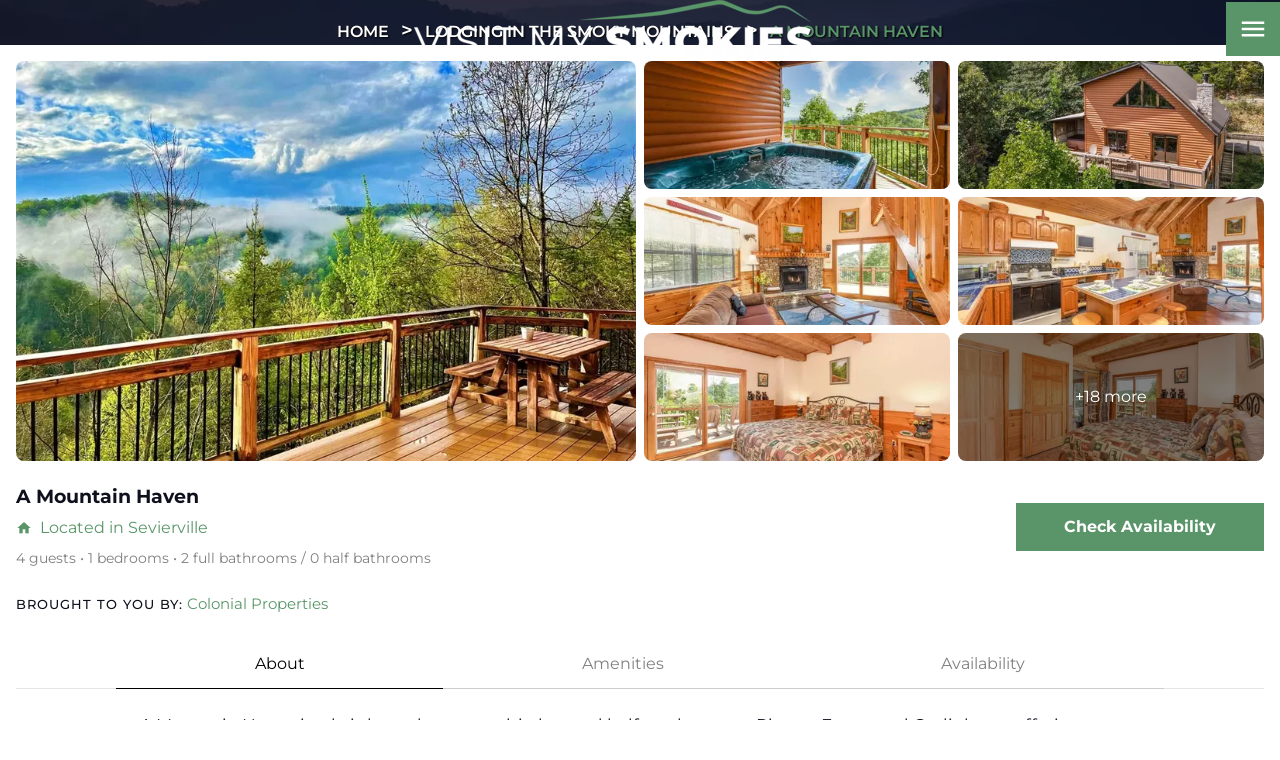

--- FILE ---
content_type: text/html; charset=utf-8
request_url: https://www.visitmysmokies.com/property-listings/a-mountain-haven/
body_size: 14820
content:
<!DOCTYPE html><html lang="en"><head><meta charset="utf-8"><title>A Mountain Haven - 1 bedroom Cabin in Sevierville - Colonial Properties</title><link rel="canonical" href="https://www.visitmysmokies.com/property-listings/a-mountain-haven/"><link rel="prefetch" href="https://www.visitmysmokies.com"><style type="text/css">@font-face {font-family:Montserrat;font-style:normal;font-weight:100 900;src:url(/cf-fonts/v/montserrat/5.0.16/cyrillic/wght/normal.woff2);unicode-range:U+0301,U+0400-045F,U+0490-0491,U+04B0-04B1,U+2116;font-display:swap;}@font-face {font-family:Montserrat;font-style:normal;font-weight:100 900;src:url(/cf-fonts/v/montserrat/5.0.16/latin-ext/wght/normal.woff2);unicode-range:U+0100-02AF,U+0304,U+0308,U+0329,U+1E00-1E9F,U+1EF2-1EFF,U+2020,U+20A0-20AB,U+20AD-20CF,U+2113,U+2C60-2C7F,U+A720-A7FF;font-display:swap;}@font-face {font-family:Montserrat;font-style:normal;font-weight:100 900;src:url(/cf-fonts/v/montserrat/5.0.16/latin/wght/normal.woff2);unicode-range:U+0000-00FF,U+0131,U+0152-0153,U+02BB-02BC,U+02C6,U+02DA,U+02DC,U+0304,U+0308,U+0329,U+2000-206F,U+2074,U+20AC,U+2122,U+2191,U+2193,U+2212,U+2215,U+FEFF,U+FFFD;font-display:swap;}@font-face {font-family:Montserrat;font-style:normal;font-weight:100 900;src:url(/cf-fonts/v/montserrat/5.0.16/vietnamese/wght/normal.woff2);unicode-range:U+0102-0103,U+0110-0111,U+0128-0129,U+0168-0169,U+01A0-01A1,U+01AF-01B0,U+0300-0301,U+0303-0304,U+0308-0309,U+0323,U+0329,U+1EA0-1EF9,U+20AB;font-display:swap;}@font-face {font-family:Montserrat;font-style:normal;font-weight:100 900;src:url(/cf-fonts/v/montserrat/5.0.16/cyrillic-ext/wght/normal.woff2);unicode-range:U+0460-052F,U+1C80-1C88,U+20B4,U+2DE0-2DFF,U+A640-A69F,U+FE2E-FE2F;font-display:swap;}@font-face {font-family:Montserrat;font-style:italic;font-weight:100 900;src:url(/cf-fonts/v/montserrat/5.0.16/latin-ext/wght/italic.woff2);unicode-range:U+0100-02AF,U+0304,U+0308,U+0329,U+1E00-1E9F,U+1EF2-1EFF,U+2020,U+20A0-20AB,U+20AD-20CF,U+2113,U+2C60-2C7F,U+A720-A7FF;font-display:swap;}@font-face {font-family:Montserrat;font-style:italic;font-weight:100 900;src:url(/cf-fonts/v/montserrat/5.0.16/vietnamese/wght/italic.woff2);unicode-range:U+0102-0103,U+0110-0111,U+0128-0129,U+0168-0169,U+01A0-01A1,U+01AF-01B0,U+0300-0301,U+0303-0304,U+0308-0309,U+0323,U+0329,U+1EA0-1EF9,U+20AB;font-display:swap;}@font-face {font-family:Montserrat;font-style:italic;font-weight:100 900;src:url(/cf-fonts/v/montserrat/5.0.16/cyrillic-ext/wght/italic.woff2);unicode-range:U+0460-052F,U+1C80-1C88,U+20B4,U+2DE0-2DFF,U+A640-A69F,U+FE2E-FE2F;font-display:swap;}@font-face {font-family:Montserrat;font-style:italic;font-weight:100 900;src:url(/cf-fonts/v/montserrat/5.0.16/latin/wght/italic.woff2);unicode-range:U+0000-00FF,U+0131,U+0152-0153,U+02BB-02BC,U+02C6,U+02DA,U+02DC,U+0304,U+0308,U+0329,U+2000-206F,U+2074,U+20AC,U+2122,U+2191,U+2193,U+2212,U+2215,U+FEFF,U+FFFD;font-display:swap;}@font-face {font-family:Montserrat;font-style:italic;font-weight:100 900;src:url(/cf-fonts/v/montserrat/5.0.16/cyrillic/wght/italic.woff2);unicode-range:U+0301,U+0400-045F,U+0490-0491,U+04B0-04B1,U+2116;font-display:swap;}</style><link href="https://fonts.googleapis.com/icon?family=Material+Icons&amp;display=swap" rel="stylesheet"><script type="c2a34cd338255f90ab63e649-text/javascript">function pmTrackEvents(action, category, label) {
  if (typeof gtag === 'function') {
    gtag('event', action, {
      event_category: category,
      event_label: label
    });
  } else {
    console.warn('gtag is not defined');
  }
}</script><script async src="https://www.googletagmanager.com/gtag/js?id=G-TYRDETDJZV" type="c2a34cd338255f90ab63e649-text/javascript"></script><script type="c2a34cd338255f90ab63e649-text/javascript">window.dataLayer = window.dataLayer || [];
  function gtag(){dataLayer.push(arguments);}
  gtag('js', new Date());

  gtag('config', 'G-TYRDETDJZV');</script><script type="c2a34cd338255f90ab63e649-text/javascript">!function (g, s, q, r, d) {
    r = g[r] = g[r] || function () {
      (r.q = r.q || []).push(
        arguments)
    }; d = s.createElement(q); q = s.getElementsByTagName(q)[0];
    d.src = '//d1l6p2sc9645hc.cloudfront.net/tracker.js'; q.parentNode.
      insertBefore(d, q)
  }(window, document, 'script', '_gs');
  _gs('GSN-526654-K');</script><script type="c2a34cd338255f90ab63e649-text/javascript">var _dcq = _dcq || [];
  var _dcs = _dcs || {};
  _dcs.account = '6436079';

  (function () {
    var dc = document.createElement('script');
    dc.type = 'text/javascript'; dc.async = true;
    dc.src = '//tag.getdrip.com/6436079.js';
    var s = document.getElementsByTagName('script')[0];
    s.parentNode.insertBefore(dc, s);
  })();</script><script type="c2a34cd338255f90ab63e649-text/javascript">!function (f, b, e, v, n, t, s) {
    if (f.fbq) return; n = f.fbq = function () {
      n.callMethod ?
      n.callMethod.apply(n, arguments) : n.queue.push(arguments)
    };
    if (!f._fbq) f._fbq = n; n.push = n; n.loaded = !0; n.version = '2.0';
    n.queue = []; t = b.createElement(e); t.async = !0;
    t.src = v; s = b.getElementsByTagName(e)[0];
    s.parentNode.insertBefore(t, s)
  }(window, document, 'script',
    'https://connect.facebook.net/en_US/fbevents.js');
  fbq('init', '185148505723202');
  fbq('track', 'PageView');</script><noscript><img alt="facebook" height="1" width="1" style="display:none" src="https://www.facebook.com/tr?id=185148505723202&amp;ev=PageView&amp;noscript=1"></noscript><script type="c2a34cd338255f90ab63e649-text/javascript">(function(){ var s = document.createElement('script'); var h = document.querySelector('head') || document.body; s.src = 'https://acsbapp.com/apps/app/dist/js/app.js'; s.async = true; s.onload = function(){ acsbJS.init({ statementLink : '', footerHtml : '', hideMobile : false, hideTrigger : false, disableBgProcess : false, language : 'en', position : 'left', leadColor : '#6c8933', triggerColor : '#6c8933', triggerRadius : '50%', triggerPositionX : 'right', triggerPositionY : 'bottom', triggerIcon : 'people', triggerSize : 'medium', triggerOffsetX : 20, triggerOffsetY : 20, mobile : { triggerSize : 'small', triggerPositionX : 'right', triggerPositionY : 'center', triggerOffsetX : 10, triggerOffsetY : 0, triggerRadius : '50%' } }); }; h.appendChild(s); })();</script><script type="c2a34cd338255f90ab63e649-text/javascript">(function(w,d,t,r,u){var f,n,i;w[u]=w[u]||[],f=function(){var o={ti:"5549783"};o.q=w[u],w[u]=new UET(o),w[u].push("pageLoad")},n=d.createElement(t),n.src=r,n.async=1,n.onload=n.onreadystatechange=function(){var s=this.readyState;s&&s!=="loaded"&&s!=="complete"||(f(),n.onload=n.onreadystatechange=null)},i=d.getElementsByTagName(t)[0],i.parentNode.insertBefore(n,i)})(window,document,"script","//bat.bing.com/bat.js","uetq");</script><script src="https://cdn.debugbear.com/hHXpm1egNgEG.js" async type="c2a34cd338255f90ab63e649-text/javascript"></script><script type="c2a34cd338255f90ab63e649-text/javascript" async defer="defer" src="https://wvi.app/public/javascripts/185f6c23ebe0c87.js"></script><script async defer="defer" src="https://pagead2.googlesyndication.com/pagead/js/adsbygoogle.js" type="c2a34cd338255f90ab63e649-text/javascript"></script><script async src="https://js.alpixtrack.com/alphpixel.js?cust=3824303-557-WBIR" type="c2a34cd338255f90ab63e649-text/javascript"></script><meta name="p:domain_verify" content="766f31fcc80702cf74825f2de0acfeab"><meta name="google-site-verification" content="cr1H4T_4aLtxxlURsIcfImJ9pe8xm8kcpQuqkTJOj9Y"><meta name="google-site-verification" content="LCSbRZPcLGPuN0vHVfSK4AUOxlQqpID28MCpc-WZOR8"><script src="https://cdn.pagesense.io/js/imegonlinecom/534346e7437341dfaa164c14544fb16f.js" type="c2a34cd338255f90ab63e649-text/javascript"></script><script type="c2a34cd338255f90ab63e649-text/javascript">function trackOutboundLink(link, label) {

    try {
      _gaq.push(['_trackEvent', 'Outbound', 'Go To ', 'OB'.label, 1]);
    } catch (err) { }

    setTimeout(function () {
      window.open(link);
    }, 200);
  }</script><script type="c2a34cd338255f90ab63e649-text/javascript">(function(){if(!window.chatbase||window.chatbase("getState")!=="initialized"){window.chatbase=(...arguments)=>{if(!window.chatbase.q){window.chatbase.q=[]}window.chatbase.q.push(arguments)};window.chatbase=new Proxy(window.chatbase,{get(target,prop){if(prop==="q"){return target.q}return(...args)=>target(prop,...args)}})}const onLoad=function(){const script=document.createElement("script");script.src="https://visitmysmokies.aiassistantchat.com/embed.min.js";script.id="elMggOJkDCo14tpgk6KCQ";script.domain="visitmysmokies.aiassistantchat.com";document.body.appendChild(script)};if(document.readyState==="complete"){onLoad()}else{window.addEventListener("load",onLoad)}})();</script><script type="c2a34cd338255f90ab63e649-text/javascript">(function(w,d,s,l,i){w[l]=w[l]||[];w[l].push({'gtm.start':
new Date().getTime(),event:'gtm.js'});var f=d.getElementsByTagName(s)[0],
j=d.createElement(s),dl=l!='dataLayer'?'&l='+l:'';j.async=true;j.src=
'https://www.googletagmanager.com/gtm.js?id='+i+dl;f.parentNode.insertBefore(j,f);
})(window,document,'script','dataLayer','GTM-TZL42HS');</script><noscript><iframe src="https://www.googletagmanager.com/ns.html?id=GTM-TZL42HS" height="0" width="0" style="display:none;visibility:hidden"></iframe></noscript><script type="c2a34cd338255f90ab63e649-text/javascript">(function() {
  var script = document.createElement('script');
  script.setAttribute('data-project-id', '94bf0b90-8b54-4c01-8bb6-ec5a554e7c3f');
  script.src = 'https://ingest.promptwatch.com/js/client.min.js';
  document.head.appendChild(script);
})();</script><script type="c2a34cd338255f90ab63e649-text/javascript">!function () { if (window.t4hto4) console.log("WiserNotify pixel installed multiple time in this page"); else { window.t4hto4 = !0; var t = document, e = window, n = function () { var e = t.createElement("script"); e.type = "text/javascript", e.async = !0, e.src = "https://pt.wisernotify.com/pixel.js?ti=g84gkmf36scho", document.body.appendChild(e) }; "complete" === t.readyState ? n() : window.attachEvent ? e.attachEvent("onload", n) : e.addEventListener("load", n, !1) } }();</script><link href="https://fonts.googleapis.com/icon?family=Material+Icons&amp;display=swap" rel="stylesheet"><link rel="stylesheet" href="./style.css"><meta property="og:title" content="A Mountain Haven - 1 bedroom Cabin in Sevierville - Colonial Properties"><meta property="og:type" content="website"><meta property="og:url" content="https://www.visitmysmokies.com/property-listings/a-mountain-haven/"><meta property="og:image" content="https://www.visitmysmokies.com/media/678720412832fdcf7efdac38/original.webp"><meta property="og:image" content="https://www.visitmysmokies.com/media/678720422832fdcf7efdac39/original.webp"><meta property="og:image" content="https://www.visitmysmokies.com/media/678720452832fdcf7efdac44/original.webp"><meta property="og:image" content="https://www.visitmysmokies.com/media/678720422832fdcf7efdac3a/original.webp"><meta property="og:image" content="https://www.visitmysmokies.com/media/678720432832fdcf7efdac3b/original.webp"><meta property="og:image" content="https://www.visitmysmokies.com/media/678720432832fdcf7efdac3c/original.webp"><meta property="og:image" content="https://www.visitmysmokies.com/media/678720432832fdcf7efdac3d/original.webp"><meta property="og:image" content="https://www.visitmysmokies.com/media/678720432832fdcf7efdac3e/original.webp"><meta property="og:image" content="https://www.visitmysmokies.com/media/678720442832fdcf7efdac3f/original.webp"><meta property="og:image" content="https://www.visitmysmokies.com/media/678720442832fdcf7efdac40/original.webp"><meta property="og:description" content="A Mountain Haven is a 1 bedroom Cabin offered by Colonial Properties and located in Sevierville."><meta property="og:locale" content="en_US"><meta property="og:site_name" content="Visit My Smokies"><meta name="viewport" content="width=device-width,initial-scale=1"><script type="c2a34cd338255f90ab63e649-text/javascript">let viewportMeta=document.head.querySelector('meta[name="viewport"]');if(!viewportMeta.content.match('maximum-scale')&&navigator.userAgent.match(/iPhone|iPad|iPod|iOS|mac/i)&&navigator.maxTouchPoints&&navigator.maxTouchPoints>1)viewportMeta.content+=',maximum-scale=1'</script><meta name="description" content="A Mountain Haven is a 1 bedroom Cabin offered by Colonial Properties and located in Sevierville."><script type="application/ld+json">{"@context":"https://schema.org","@type":"BreadcrumbList","itemListElement":[{"@type":"ListItem","position":1,"item":{"@type":"WebPage","@id":"https://www.visitmysmokies.com/","name":"Home"}},{"@type":"ListItem","position":2,"item":{"@type":"WebPage","@id":"https://www.visitmysmokies.com/property-listings/a-mountain-haven/","name":"A Mountain Haven - 1 bedroom Cabin in Sevierville - Colonial Properties"}}]}</script><script type="application/ld+json">{"@context":"https://schema.org","@type":["Product","Accommodation"],"name":"A Mountain Haven","description":"A Mountain Haven is a bright and roomy cabin located halfway between Pigeon Forge and Gatlinburg, offering a peaceful mountaintop vacation with easy access to nearby towns. With one master bedroom suite and an extra sleeping area with a full bath, the cabin can accommodate up to four guests.","image":["https://www.visitmysmokies.com/media/678720412832fdcf7efdac38/original.webp","https://www.visitmysmokies.com/media/678720422832fdcf7efdac39/original.webp","https://www.visitmysmokies.com/media/678720452832fdcf7efdac44/original.webp","https://www.visitmysmokies.com/media/678720422832fdcf7efdac3a/original.webp","https://www.visitmysmokies.com/media/678720432832fdcf7efdac3b/original.webp","https://www.visitmysmokies.com/media/678720432832fdcf7efdac3c/original.webp","https://www.visitmysmokies.com/media/678720432832fdcf7efdac3d/original.webp","https://www.visitmysmokies.com/media/678720432832fdcf7efdac3e/original.webp","https://www.visitmysmokies.com/media/678720442832fdcf7efdac3f/original.webp","https://www.visitmysmokies.com/media/678720442832fdcf7efdac40/original.webp"],"aggregateRating":{"ratingCount":"21","reviewCount":"23","ratingValue":"5.0","@type":"AggregateRating"},"review":[{"@type":"Review","author":{"@type":"Person","name":"Glenda "},"reviewBody":"Great views , clean n cozy, close to everything…enjoyed our stay.","dateCreated":"2024-06-06","reviewRating":{"@type":"Rating","ratingValue":"4.00"}},{"@type":"Review","author":{"@type":"Person","name":"Andrew "},"reviewBody":"The views are amazing from this cabin!","dateCreated":"2024-06-04","reviewRating":{"@type":"Rating","ratingValue":"5.00"}},{"@type":"Review","author":{"@type":"Person","name":"Scotty McCormick "},"reviewBody":"Beautiful cabin with a gorgeous view from the balcony. We thoroughly enjoyed our stay there.","dateCreated":"2023-10-21","reviewRating":{"@type":"Rating","ratingValue":"5.00"}},{"@type":"Review","author":{"@type":"Person","name":"Tracie "},"reviewBody":"Very clean cabin! Views are AMAZING!!","dateCreated":"2022-08-24","reviewRating":{"@type":"Rating","ratingValue":"5.00"}},{"@type":"Review","author":{"@type":"Person","name":"Tracie Jones "},"reviewBody":"Mountain Haven\nVery clean cabin! Views are AMAZING!!","dateCreated":"2022-08-24","reviewRating":{"@type":"Rating","ratingValue":"5.00"}},{"@type":"Review","author":{"@type":"Person","name":"Jessica "},"reviewBody":"Very clean and customer service was amazing! Definitely recommend. Beautiful views and close to everything. Had an amazing time.","dateCreated":"2022-06-17","reviewRating":{"@type":"Rating","ratingValue":"5.00"}},{"@type":"Review","author":{"@type":"Person","name":"Jessica Freeborg "},"reviewBody":"Excellent\nVery clean and customer service was amazing! Definitely recommend. Beautiful views and close to everything. Had an amazing time.","dateCreated":"2022-06-17","reviewRating":{"@type":"Rating","ratingValue":"5.00"}},{"@type":"Review","author":{"@type":"Person","name":"Craig Belliston "},"reviewBody":"The perfect getaway\nI do not have enough good things to say about this cabin and it’s location. The views are incredible. The cabin was perfect. It was truly just the weekend I needed.","dateCreated":"2021-10-25","reviewRating":{"@type":"Rating","ratingValue":"5.00"}},{"@type":"Review","author":{"@type":"Person","name":"Craig Belliston "},"reviewBody":"I do not have enough good things to say about this cabin and it’s location. The views are incredible. The cabin was perfect. It was truly just the weekend I needed.","dateCreated":"2021-10-25","reviewRating":{"@type":"Rating","ratingValue":"5.00"}},{"@type":"Review","author":{"@type":"Person","name":"Jorge Allende "},"reviewBody":"I loved this cabin, everything I’ve been dreaming of. I recommend this cabin to anyone, it’s a very wonderful and lovely place to spend a weekend.","dateCreated":"2021-08-29","reviewRating":{"@type":"Rating","ratingValue":"5.00"}},{"@type":"Review","author":{"@type":"Person","name":"Jorge Allende "},"reviewBody":"Excellent\nI loved this cabin, everything I’ve been dreaming of. I recommend this cabin to anyone, it’s a very wonderful and lovely place to spend a weekend.","dateCreated":"2021-08-29","reviewRating":{"@type":"Rating","ratingValue":"5.00"}},{"@type":"Review","author":{"@type":"Person","name":"Navaries Greathouse "},"reviewBody":"The cabin was clean and beautiful! Fantastic view! Easy drive to all attractions","dateCreated":"2021-08-15","reviewRating":{"@type":"Rating","ratingValue":"5.00"}},{"@type":"Review","author":{"@type":"Person","name":"Emely Betancourt "},"reviewBody":"Staying at the A Mountain Haven Cabins was definitely on the top of our list of cabins we have stayed at! Amazing view, private location for couples. We could not have asked for a more perfect cabin to stay for our 18th anniversary! Birdsong had everything we needed for a comfortable stay. Close access to Gatlinburg & Pigeon Forge 20 minutes Away. The hot tub was perfect after going zip lining and hiking! Our last night was the best, a bear visited us and was trying to open the trash can, we made some loud noise and it walked away. We have a video to always remember lol. My recommendation do not leave food and garbage outdoors and be always alert. We hope to be back again soon to visit!","dateCreated":"2021-06-14","reviewRating":{"@type":"Rating","ratingValue":"5.00"}},{"@type":"Review","author":{"@type":"Person","name":"Emely Betancourt "},"reviewBody":"Celebrating our 18 anniversary\nStaying at the A Mountain Haven Cabins was definitely on the top of our list of cabins we have stayed at! Amazing view, private location for couples. We could not have asked for a more perfect cabin to stay for our 18th anniversary! Birdsong had everything we needed for a comfortable stay. Close access to Gatlinburg & Pigeon Forge 20 minutes Away. The hot tub was perfect after going zip lining and hiking! Our last night was the best, a bear visited us and was trying to open the trash can, we made some loud noise and it walked away. We have a video to always remember lol. My recommendation do not leave food and garbage outdoors and be always alert. We hope to be back again soon to visit!","dateCreated":"2021-06-14","reviewRating":{"@type":"Rating","ratingValue":"5.00"}},{"@type":"Review","author":{"@type":"Person","name":"Cameron Nelson "},"reviewBody":"Place was very nice and clean! Would definitely come again!","dateCreated":"2021-03-06","reviewRating":{"@type":"Rating","ratingValue":"5.00"}},{"@type":"Review","author":{"@type":"Person","name":"Henry  "},"reviewBody":"Absolutely exceptional, my wife and I had our one year anniversary in the Mountain Haven cabin. I wish I could have slowed down time so we could have enjoyed it more. The place was super clean when we arrived. The view off of the back porch was mind blowing. We will definitely be staying again with this company they did above expectations with this cabin. Thanks so much!","dateCreated":"2020-07-24","reviewRating":{"@type":"Rating","ratingValue":"5.00"}},{"@type":"Review","author":{"@type":"Person","name":"Joseph  "},"reviewBody":"Great cabin. Very well updated to give a great cabin experience. Very steep road to get to cabin, but pays off with awesome views to die for.","dateCreated":"2020-04-10","reviewRating":{"@type":"Rating","ratingValue":"5.00"}},{"@type":"Review","author":{"@type":"Person","name":"Alisha  "},"reviewBody":"Everything was so clean and nicely put together, with a view to die for! We enjoyed every minute!","dateCreated":"2020-02-16","reviewRating":{"@type":"Rating","ratingValue":"5.00"}},{"@type":"Review","author":{"@type":"Person","name":"Connie  "},"reviewBody":"I don't normally write reviews but my husband and I absolutely fell in love with this cabin. It is so beautiful and it was spotless. The added bonus - an incredible view!! It was very peaceful and a great place to decompress.","dateCreated":"2019-11-14","reviewRating":{"@type":"Rating","ratingValue":"5.00"}},{"@type":"Review","author":{"@type":"Person","name":"Mike  "},"reviewBody":"We loved our cabin. Wouldn't stay any other way again!","dateCreated":"2019-10-21","reviewRating":{"@type":"Rating","ratingValue":"5.00"}},{"@type":"Review","author":{"@type":"Person","name":"Williams "},"reviewBody":"Hello! We were very pleased with this cabin. It was very clean and true to its description. The views were spectacular. We were also very pleased with our customer service experience. We plan on using this company again. Thank you","dateCreated":"2019-09-15","reviewRating":{"@type":"Rating","ratingValue":"5.00"}}],"address":{"@type":"PostalAddress","addressCountry":"US","streetAddress":"1102 B.J. Belk Way","addressLocality":"Sevierville","addressRegion":"TN","postalCode":"37876"},"geo":{"@type":"GeoCoordinates","latitude":"35.7642510","longitude":"-83.4882950"},"petsAllowed":true,"amenityFeature":[{"name":"Area: Pigeon Forge","value":"True"},{"name":"Resort Location: S&S Cove","value":"True"},{"name":"Mountain View","value":"True"},{"name":"King Bed (2)","value":"True"},{"name":"Central Heat","value":"True"},{"name":"Central Air","value":"True"},{"name":"Indoor Jetted Tub","value":"True"},{"name":"Home Theatre","value":"True"},{"name":"Cable TV","value":"True"},{"name":"Game Room","value":"True"},{"name":"Pool Table","value":"True"},{"name":"Cabin","value":"True"},{"name":"Coffee Maker","value":"True"},{"name":"Basic Cookware Provided","value":"True"},{"name":"Dishes and Silverware Provided","value":"True"},{"name":"Refrigerator","value":"True"},{"name":"Stove","value":"True"},{"name":"Microwave","value":"True"},{"name":"Dishwasher","value":"True"},{"name":"Oven","value":"True"},{"name":"Parking Spaces (2)","value":"True"},{"name":"pets not allowed","value":"True"},{"name":"Fireplace","value":"True"},{"name":"Fireplace: Wood Burning","value":"True"},{"name":"Fireplace Seasonal (Oct-Feb)","value":"True"},{"name":"Charcoal Grill","value":"True"},{"name":"Internet/Wifi","value":"True"},{"name":"WIFI Available","value":"True"},{"name":"Bed Linens Provided","value":"True"},{"name":"Towels Provided","value":"True"},{"name":"Washer","value":"True"},{"name":"Dryer","value":"True"},{"name":"Hot Tub","value":"True"},{"name":"Outdoor Hot Tub","value":"True"},{"name":"Near The Island in Pigeon Forge","value":"True"},{"name":"Covered Deck","value":"True"},{"name":"Deck/Patio Furniture","value":"True"},{"name":"Enhanced cleaning practices","value":"True"},{"name":"24Hr Check-In","value":"True"},{"name":"Self Check In / Check Out","value":"True"},{"name":"Virtual Check-In Available","value":"True"},{"name":"Keyless Entry","value":"True"},{"name":"Decorated for Christmas","value":"True"},{"name":"Sq. Ft.  (1440)","value":"True"}],"numberOfBedrooms":"1","numberOfFullBathrooms":"2"}</script><script type="application/ld+json">{"@context":"https://schema.org","@type":"BreadcrumbList","itemListElement":[{"@type":"ListItem","position":1,"item":{"@type":"WebPage","@id":"https://www.visitmysmokies.com/","name":"Home"}},{"@type":"ListItem","position":2,"item":{"@type":"WebPage","@id":"https://www.visitmysmokies.com/properties/","name":"Properties"}},{"@type":"ListItem","position":3,"item":{"@type":"WebPage","@id":"https://www.visitmysmokies.com/property-listings/a-mountain-haven/","name":"A Mountain Haven - 1 bedroom Cabin in Sevierville - Colonial Properties"}}]}</script><link rel="icon" href="/favicon_6723b678ae61a17736a6c53c.png"></head><body><header class="site-header nav_sec" data-cid-68><div class="container"><div class="nav mobile"><a class="nav_brand" href="/"><img src="/media/6824cd54210ee24e77e33520/medium.webp" alt="Visit_My_Smokies_logo_Color" loading="eager" decoding="async" height="57" width="398" class="mob static-media" data-cid-69></a><a class="nav_toggle" role="button"><span class="menu icon material-icons material-symbols-outlined" data-cid-70>menu</span></a><div class="navigation_collapse"><ul class="nav_links"><li><a href="/" target="_self">Home</a></li><li class="menu-has-children"><a href="/where-to-stay/" target="_self">Stay</a><i class="material-icons" onclick="if (!window.__cfRLUnblockHandlers) return false; toggleSubMenu(this)" data-cf-modified-c2a34cd338255f90ab63e649-="">chevron_right</i><div class="dropdown_menu"><ul><li><a class="childlink dropdown-item" href="/where-to-stay/cabins-chalets/" target>Cabin Rentals</a></li></ul><ul><li><a class="childlink dropdown-item" href="/where-to-stay/pigeon-forge-cabins/" target>Pigeon Forge Cabins</a></li></ul><ul><li><a class="childlink dropdown-item" href="/where-to-stay/gatinburg-cabins-chalets/" target>Gatlinburg Cabin Rentals</a></li></ul><ul><li><a class="childlink dropdown-item" href="/where-to-stay/sevierville-cabins/" target>Sevierville Cabins</a></li></ul><ul><li><a class="childlink dropdown-item" href="/where-to-stay/condos/" target>Condo Rentals</a></li></ul><ul><li><a class="childlink dropdown-item" href="/where-to-stay/bed-breakfasts/" target>Bed and Breakfasts</a></li></ul><ul><li><a class="childlink dropdown-item" href="/where-to-stay/campgrounds-rv/" target>Campgrounds and RV Parks</a></li></ul><ul><li><a class="childlink dropdown-item" href="/where-to-stay/campgrounds-rv/glamping/" target>Glamping in the Smokies</a></li></ul><ul><li><a class="childlink dropdown-item" href="/where-to-stay/reunions-groups/" target>Large Cabins for Groups</a></li></ul></div></li><li class="menu-has-children"><a href="/smoky-mountain-coupons/" target="_self">Save</a><i class="material-icons" onclick="if (!window.__cfRLUnblockHandlers) return false; toggleSubMenu(this)" data-cf-modified-c2a34cd338255f90ab63e649-="">chevron_right</i><div class="dropdown_menu"><ul><li><a class="childlink dropdown-item" href="/smoky-mountain-coupons/" target>Coupons &amp; Discounts</a></li></ul><ul><li><a class="childlink dropdown-item" href="/smoky-mountain-specials-list/" target>Cabin Specials</a></li></ul></div></li><li class="menu-has-children"><a href="/what-to-do/" target="_self">Play</a><i class="material-icons" onclick="if (!window.__cfRLUnblockHandlers) return false; toggleSubMenu(this)" data-cf-modified-c2a34cd338255f90ab63e649-="">chevron_right</i><div class="dropdown_menu"><ul><li><a class="childlink dropdown-item" href="/what-to-do/smoky-mountain-events/" target>Calendar of Events</a></li></ul><ul><li><a class="childlink dropdown-item" href="/what-to-do/attractions/" target>Attractions</a></li></ul><ul><li><a class="childlink dropdown-item" href="/what-to-do/shopping/" target>Shopping</a></li></ul><ul><li><a class="childlink dropdown-item" href="/what-to-do/dining/" target>Restaurants</a></li></ul><ul><li><a class="childlink dropdown-item" href="/what-to-do/arts-culture/" target>Arts and Crafts</a></li></ul><ul><li><a class="childlink dropdown-item" href="/weddings/" target>Weddings &amp; Romance</a></li></ul><ul><li><a class="childlink dropdown-item" href="/smoky-mountain-weather-forecasts/" target>Smoky Mountain Weather</a></li></ul></div></li><li class="menu-has-children"><a href="/area-information/" target="_self">Places To Go</a><i class="material-icons" onclick="if (!window.__cfRLUnblockHandlers) return false; toggleSubMenu(this)" data-cf-modified-c2a34cd338255f90ab63e649-="">chevron_right</i><div class="dropdown_menu"><ul><li><a class="childlink dropdown-item" href="/area-information/gatlinburg/" target>Gatlinburg</a></li></ul><ul><li><a class="childlink dropdown-item" href="/area-information/pigeon-forge/" target>Pigeon Forge</a></li></ul><ul><li><a class="childlink dropdown-item" href="/area-information/smoky-mountains/" target>The National Park</a></li></ul><ul><li><a class="childlink dropdown-item" href="/area-information/sevierville/" target>Sevierville</a></li></ul><ul><li><a class="childlink dropdown-item" href="/area-information/wears-valley/" target>Wears Valley</a></li></ul><ul><li><a class="childlink dropdown-item" href="/area-information/douglas-lake-tn/" target>Douglas Lake</a></li></ul><ul><li><a class="childlink dropdown-item" href="/area-information/sevier-county-tennessee/" target>Sevier County</a></li></ul><ul><li><a class="childlink dropdown-item" href="/area-information/maps-transportation/" target>Maps &amp; Transportation</a></li></ul><ul><li><a class="childlink dropdown-item" href="/smoky-mountains-photos/" target>Smoky Mountain Photos</a></li></ul></div></li><li><a href="/insiders-view/" target="_self">Insider&apos;s View</a></li><li><a href="/blog/" target="_self">Travel Tips</a></li></ul></div></div><div class="nav desktop"><a class="nav_brand" href="/"><img src="/media/6824cd54210ee24e77e33520/medium.webp" alt="Visit_My_Smokies_logo_Color" loading="eager" decoding="async" height="57" width="398" class="web static-media" data-cid-71></a><div class="menu-collapse closed"><i class="material-icons">menu</i></div></div></div><div class="menu-open"><div class="bg"><div id="image-placeholder"></div></div><div class="overlay"></div><div class="container"><div class="menu-parts"><div class="left"><ul class="nav_links right"><li><a href="/" target="_self">Home</a><div class="menu-image"><img src="/media/670d3822fb91998b7bda2ee3/xlarge.webp" alt="wildflowers in the smokies" loading="lazy" decoding="async" height="1066" width="1599" class="main_img static-media" data-cid-72></div></li><li class="menu-has-children"><a href="/where-to-stay/" target="_self">Stay</a><div class="menu-image"><img src="/media/67076f24fb91998b7bda269d/xlarge.webp" alt="breakfast in bed" loading="lazy" decoding="async" height="1067" width="1600" class="main_img static-media" data-cid-73></div><i class="material-icons" onclick="if (!window.__cfRLUnblockHandlers) return false; toggleSubMenu(this)" data-cf-modified-c2a34cd338255f90ab63e649-="">chevron_right</i><div class="dropdown_menu"><ul><li><a class="childlink dropdown-item" href="/where-to-stay/cabins-chalets/" target>Cabin Rentals</a></li><li><a class="childlink dropdown-item" href="/where-to-stay/pigeon-forge-cabins/" target>Pigeon Forge Cabins</a></li><li><a class="childlink dropdown-item" href="/where-to-stay/gatinburg-cabins-chalets/" target>Gatlinburg Cabin Rentals</a></li><li><a class="childlink dropdown-item" href="/where-to-stay/sevierville-cabins/" target>Sevierville Cabins</a></li><li><a class="childlink dropdown-item" href="/where-to-stay/condos/" target>Condo Rentals</a></li><li><a class="childlink dropdown-item" href="/where-to-stay/bed-breakfasts/" target>Bed and Breakfasts</a></li><li><a class="childlink dropdown-item" href="/where-to-stay/campgrounds-rv/" target>Campgrounds and RV Parks</a></li><li><a class="childlink dropdown-item" href="/where-to-stay/campgrounds-rv/glamping/" target>Glamping in the Smokies</a></li><li><a class="childlink dropdown-item" href="/where-to-stay/reunions-groups/" target>Large Cabins for Groups</a></li></ul></div></li><li class="menu-has-children"><a href="/smoky-mountain-coupons/" target="_self">Save</a><div class="menu-image"><img src="/media/670d8840fb91998b7bda30c2/xlarge.webp" alt="family browses internet" loading="lazy" decoding="async" height="1071" width="1600" class="main_img static-media" data-cid-74></div><i class="material-icons" onclick="if (!window.__cfRLUnblockHandlers) return false; toggleSubMenu(this)" data-cf-modified-c2a34cd338255f90ab63e649-="">chevron_right</i><div class="dropdown_menu"><ul><li><a class="childlink dropdown-item" href="/smoky-mountain-coupons/" target>Coupons &amp; Discounts</a></li><li><a class="childlink dropdown-item" href="/smoky-mountain-specials-list/" target>Cabin Specials</a></li></ul></div></li><li class="menu-has-children"><a href="/what-to-do/" target="_self">Play</a><div class="menu-image"><img src="/media/67095696fb91998b7bda2922/xlarge.webp" alt="downtown Gatlinburg" loading="lazy" decoding="async" height="1065" width="1599" class="main_img static-media" data-cid-75></div><i class="material-icons" onclick="if (!window.__cfRLUnblockHandlers) return false; toggleSubMenu(this)" data-cf-modified-c2a34cd338255f90ab63e649-="">chevron_right</i><div class="dropdown_menu"><ul><li><a class="childlink dropdown-item" href="/what-to-do/smoky-mountain-events/" target>Calendar of Events</a></li><li><a class="childlink dropdown-item" href="/what-to-do/attractions/" target>Attractions</a></li><li><a class="childlink dropdown-item" href="/what-to-do/shopping/" target>Shopping</a></li><li><a class="childlink dropdown-item" href="/what-to-do/dining/" target>Restaurants</a></li><li><a class="childlink dropdown-item" href="/what-to-do/arts-culture/" target>Arts and Crafts</a></li><li><a class="childlink dropdown-item" href="/weddings/" target>Weddings &amp; Romance</a></li><li><a class="childlink dropdown-item" href="/smoky-mountain-weather-forecasts/" target>Smoky Mountain Weather</a></li></ul></div></li><li class="menu-has-children"><a href="/area-information/" target="_self">Places To Go</a><div class="menu-image"><img src="/media/67094111fb91998b7bda28e6/xlarge.webp" alt="woman relaxes by waterfall" loading="lazy" decoding="async" height="1067" width="1599" class="main_img static-media" data-cid-76></div><i class="material-icons" onclick="if (!window.__cfRLUnblockHandlers) return false; toggleSubMenu(this)" data-cf-modified-c2a34cd338255f90ab63e649-="">chevron_right</i><div class="dropdown_menu"><ul><li><a class="childlink dropdown-item" href="/area-information/gatlinburg/" target="_self">Gatlinburg</a></li><li><a class="childlink dropdown-item" href="/area-information/pigeon-forge/" target="_self">Pigeon Forge</a></li><li><a class="childlink dropdown-item" href="/area-information/smoky-mountains/" target="_self">The National Park</a></li><li><a class="childlink dropdown-item" href="/area-information/sevierville/" target="_self">Sevierville</a></li><li><a class="childlink dropdown-item" href="/area-information/wears-valley/" target="_self">Wears Valley</a></li><li><a class="childlink dropdown-item" href="/area-information/douglas-lake-tn/" target="_self">Douglas Lake</a></li><li><a class="childlink dropdown-item" href="/area-information/sevier-county-tennessee/" target="_self">Sevier County</a></li><li><a class="childlink dropdown-item" href="/area-information/maps-transportation/" target="_self">Maps &amp; Transportation</a></li><li><a class="childlink dropdown-item" href="/smoky-mountains-photos/" target="_self">Smoky Mountain Photos</a></li></ul></div></li><li><a href="/insiders-view/" target="_self">Insider&apos;s View</a><div class="menu-image"><img src="/media/67095912fb91998b7bda2936/original.webp" alt="family enjoys view of the smokies" loading="lazy" decoding="async" height="1066" width="1599" class="main_img static-media" data-cid-77></div></li><li><a href="/blog/" target="_self">Travel Tips</a><div class="menu-image"><img src="/media/67094e61fb91998b7bda28f8/xlarge.webp" alt="woman enjoying Smokies view" loading="lazy" decoding="async" height="1066" width="1599" class="main_img static-media" data-cid-78></div></li></ul></div></div></div></div><script type="c2a34cd338255f90ab63e649-text/javascript">window.toggleMenu = () => {
    var x = document.querySelector('.navigation_collapse');
    var body = document.body; // Reference to the body tag
    var menuIcon = document.querySelector(".nav_toggle .menu.icon");

    // Toggle the navigation menu visibility
    x.style.display = (x.style.display === "none" || x.style.display === "") ? "block" : "none";

    // Update the menu icon
    menuIcon.innerHTML = (x.style.display === "none" || x.style.display === "") ? "menu" : "close";

    // Add or remove the menu_show class on the body tag
    if (x.style.display === "block") {
        body.classList.add('menu_show'); // Add class when menu is open
    } else {
        body.classList.remove('menu_show'); // Remove class when menu is closed
        closeAllDropdowns();
    }
};

const toggle = document.querySelector(".nav_toggle .menu.icon")
if (toggle) {
    toggle.addEventListener("click", toggleMenu)
}

window.toggleSubMenu = function (item) {
    // Get the parent menu item
    const menuItem = item.parentNode;

    // Check if the clicked submenu is already open
    const isOpen = menuItem.classList.contains('open-nav');

    // Close all other submenus
    const allSubMenus = document.querySelectorAll('.open-nav');
    allSubMenus.forEach(subMenu => {
        // Remove 'open-nav' class from the submenu
        subMenu.classList.remove('open-nav');

        // Change the icon back to 'chevron_right'
        const icon = subMenu.querySelector('.material-icons');
        if (icon) {
            icon.innerHTML = "chevron_right"; // Reset icon
        }
    });

    // If it was not open, open it; otherwise, keep it closed
    if (!isOpen) {
        menuItem.classList.add('open-nav');
        item.innerHTML = "expand_more";
    } else {
        item.innerHTML = "chevron_right";
    }
}

// Function to close all dropdowns
function closeAllDropdowns() {
    let allDropdowns = document.querySelectorAll('.nav_links .menu-has-children ');
    allDropdowns.forEach((dropdown) => {
        //dropdown.querySelector('.dropdown_menu').style.display = "none";
        dropdown.classList.remove('open-nav');
        dropdown.querySelector('.material-icons').innerHTML = "chevron_right"; // Reset the icon
    });
}

const currentUrl = window.location.origin + window.location.pathname; // Get current URL

// Loop through all menu links and check if they match the current URL
document.querySelectorAll('.nav_links a').forEach(link => {
    const parentLi = link.closest('li a');

    if (link.href === currentUrl) {
        link.classList.add('active');
        parentLi.classList.add('active'); // Add active to the parent li

        // If the link is inside a dropdown, open it
        const dropdownMenu = parentLi.querySelector('.dropdown_menu');
        if (dropdownMenu) parentLi.classList.add('open-nav');
    }
});

// Check if any child inside the dropdown has 'active' class and add it to the parent li
document.querySelectorAll('.nav_links li').forEach(parentLi => {
    if (parentLi.querySelector('.dropdown_menu .active')) {
        parentLi.classList.add('active');
    }
});

window.addEventListener('resize', () => {
    document.querySelector('.navigation_collapse').style.display = (window.innerWidth > 991) ? "flex" : "none";
    document.querySelector(".nav_toggle .menu.icon").innerHTML = "menu";
})


document.querySelector('.menu-collapse').addEventListener('click', function () {
    const menu = document.querySelector('.menu-open');
    const icon = this.querySelector('i.material-icons');

    if (menu.classList.contains('open')) {
        menu.classList.remove('open');
        this.classList.add('closed');
        icon.textContent = 'menu'; // Switch back to menu icon
    } else {
        menu.classList.add('open');
        this.classList.remove('closed');
        icon.textContent = 'close'; // Switch to close icon
    }
});


const siteHeader = document.querySelector('.site-header');

if (document.querySelector('.interior.no-header')) {
    siteHeader.classList.add('header-sticky');
} else {
    window.addEventListener('scroll', () => {
        siteHeader.classList.toggle('header-sticky', window.scrollY > 0);
    });
}


// Select all top-level menu items excluding items inside .dropdown-menu
const menuItems = document.querySelectorAll('ul.nav_links > li:not(.dropdown-menu li)');

const imagePlaceholder = document.getElementById('image-placeholder');
let currentImage = null;
let hideTimeout; // Timeout for hiding content

// Function to show the image and apply transition
function showImage(imageSrc) {
    if (currentImage !== imageSrc) {
        currentImage = imageSrc;
        imagePlaceholder.innerHTML = '';
        const img = document.createElement('img');
        img.src = imageSrc;
        img.style.maxWidth = '100%';
        img.style.maxHeight = '100%';
        img.style.opacity = '0';
        img.style.transform = 'translateY(-10px)';
        img.style.transition = 'opacity 0.2s ease, transform 0.2s ease'; // Reduced transition time
        img.addEventListener('load', function () {
            imagePlaceholder.appendChild(img);
            // Apply transition immediately
            requestAnimationFrame(() => {
                img.style.opacity = '1';
                img.style.transform = 'translateY(0)';
            });
        });
    }
}


// Function to hide the image
function hideImage() {
    const img = imagePlaceholder.querySelector('img');
    if (img) {
        img.style.opacity = '0';
        img.style.transform = 'translateY(-20px)';
        setTimeout(() => {
            imagePlaceholder.innerHTML = '';
            currentImage = null;
        }, 1000);
    }
}

// Add hover event listeners to each top-level menu item (excluding those inside .dropdown-menu)
menuItems.forEach(item => {
    const imageElement = item.querySelector('.menu-image img');

    // Show the content on hover
    item.addEventListener('mouseenter', function () {
        clearTimeout(hideTimeout);
        if (imageElement && imageElement.src) {
            showImage(imageElement.src);
        }
    });

    // Delay hiding the content when leaving the item
    item.addEventListener('mouseleave', function () {
        hideTimeout = setTimeout(() => {
            if (!item.matches(':hover') && !imagePlaceholder.matches(':hover')) {
                hideImage();
            }
        }, 1000);
    });


    // Prevent disappearing when hovering over the image
    imagePlaceholder.addEventListener('mouseenter', function () {
        clearTimeout(hideTimeout);
    });

    imagePlaceholder.addEventListener('mouseleave', function () {
        hideTimeout = setTimeout(() => {
            hideImage();
        }, 1000);
    });
});</script></header><div class="page-body"><div class="header-block"><div class="site-hero inner_head" data-cid-1><div class="overlay"></div><img src="/media/677d49702832fdcf7efd1723/xlarge.webp" alt="foggy smoky mountains" loading="lazy" decoding="async" height="447" width="1599" autoplay="true" muted="true" loop="true" class="static-media" data-cid-2><div class="head_cap"><div class="container"><h1>A Mountain Haven - 1 bedroom Cabin in Sevierville - Colonial Properties</h1><ul class="site-breadcrumb breadcrum" data-cid-3><li><a href="/">Home</a></li><li><a href="/where-to-stay/">Lodging in the Smoky Mountains</a></li><li>A Mountain Haven</li></ul></div></div></div></div><div class="property-listing-page"><div class="rezemotion-property-images with-view-count" unit-id="423745" show-view-count="true" data-cid-4><div class="image-grid"><div class="image" onclick="if (!window.__cfRLUnblockHandlers) return false; showRezEmotionPropertyImagesDialog(event, 0)" data-cf-modified-c2a34cd338255f90ab63e649-=""><img src="/media/678720412832fdcf7efdac38/large.webp" alt="A Mountain Haven" loading="lazy" decoding="async" height="600" width="800" class="static-media" data-cid-5><div class="more-button" onclick="if (!window.__cfRLUnblockHandlers) return false; showRezEmotionPropertyImagesDialog(event, 0)" data-cf-modified-c2a34cd338255f90ab63e649-="">View 24 images</div><div class="view-count" style="display:none"></div></div><div class="image" onclick="if (!window.__cfRLUnblockHandlers) return false; showRezEmotionPropertyImagesDialog(event, 1)" data-cf-modified-c2a34cd338255f90ab63e649-=""><img src="/media/678720422832fdcf7efdac39/medium.webp" alt="A Mountain Haven" loading="lazy" decoding="async" height="266" width="399" class="static-media" data-cid-6></div><div class="image" onclick="if (!window.__cfRLUnblockHandlers) return false; showRezEmotionPropertyImagesDialog(event, 2)" data-cf-modified-c2a34cd338255f90ab63e649-=""><img src="/media/678720452832fdcf7efdac44/medium.webp" alt="A Mountain Haven" loading="lazy" decoding="async" height="276" width="400" class="static-media" data-cid-7></div><div class="image" onclick="if (!window.__cfRLUnblockHandlers) return false; showRezEmotionPropertyImagesDialog(event, 3)" data-cf-modified-c2a34cd338255f90ab63e649-=""><img src="/media/678720422832fdcf7efdac3a/medium.webp" alt="A Mountain Haven" loading="lazy" decoding="async" height="266" width="399" class="static-media" data-cid-8><div class="more-scrim small">+21 more</div></div><div class="image" onclick="if (!window.__cfRLUnblockHandlers) return false; showRezEmotionPropertyImagesDialog(event, 4)" data-cf-modified-c2a34cd338255f90ab63e649-=""><img src="/media/678720432832fdcf7efdac3b/medium.webp" alt="A Mountain Haven" loading="lazy" decoding="async" height="266" width="399" class="static-media" data-cid-9></div><div class="image" onclick="if (!window.__cfRLUnblockHandlers) return false; showRezEmotionPropertyImagesDialog(event, 5)" data-cf-modified-c2a34cd338255f90ab63e649-=""><img src="/media/678720432832fdcf7efdac3c/medium.webp" alt="A Mountain Haven" loading="lazy" decoding="async" height="267" width="400" class="static-media" data-cid-10></div><div class="image" onclick="if (!window.__cfRLUnblockHandlers) return false; showRezEmotionPropertyImagesDialog(event, 6)" data-cf-modified-c2a34cd338255f90ab63e649-=""><img src="/media/678720432832fdcf7efdac3d/medium.webp" alt="A Mountain Haven" loading="lazy" decoding="async" height="266" width="399" class="static-media" data-cid-11><div class="more-scrim">+18 more</div></div></div><div class="images-dialog"><div class="scrim" onclick="if (!window.__cfRLUnblockHandlers) return false; hideRezEmotionPropertyImagesDialog(event)" data-cf-modified-c2a34cd338255f90ab63e649-=""></div><div class="dialog"><div class="top-bar"><div class="close-button" onclick="if (!window.__cfRLUnblockHandlers) return false; hideRezEmotionPropertyImagesDialog(event)" data-cf-modified-c2a34cd338255f90ab63e649-=""><i class="material-icons">close</i></div></div><div class="images"><div class="image"><img src="/media/678720412832fdcf7efdac38/large.webp" alt="A Mountain Haven" loading="lazy" decoding="async" height="600" width="800" onclick="if (!window.__cfRLUnblockHandlers) return false; showRezEmotionPropertyImagesSlider(event, 0)" class="static-media" data-cid-12 data-cf-modified-c2a34cd338255f90ab63e649-=""></div><div class="image"><img src="/media/678720422832fdcf7efdac39/large.webp" alt="A Mountain Haven" loading="lazy" decoding="async" height="533" width="799" onclick="if (!window.__cfRLUnblockHandlers) return false; showRezEmotionPropertyImagesSlider(event, 1)" class="static-media" data-cid-13 data-cf-modified-c2a34cd338255f90ab63e649-=""></div><div class="image"><img src="/media/678720452832fdcf7efdac44/large.webp" alt="A Mountain Haven" loading="lazy" decoding="async" height="552" width="800" onclick="if (!window.__cfRLUnblockHandlers) return false; showRezEmotionPropertyImagesSlider(event, 2)" class="static-media" data-cid-14 data-cf-modified-c2a34cd338255f90ab63e649-=""></div><div class="image"><img src="/media/678720422832fdcf7efdac3a/large.webp" alt="A Mountain Haven" loading="lazy" decoding="async" height="533" width="799" onclick="if (!window.__cfRLUnblockHandlers) return false; showRezEmotionPropertyImagesSlider(event, 3)" class="static-media" data-cid-15 data-cf-modified-c2a34cd338255f90ab63e649-=""></div><div class="image"><img src="/media/678720432832fdcf7efdac3b/large.webp" alt="A Mountain Haven" loading="lazy" decoding="async" height="533" width="799" onclick="if (!window.__cfRLUnblockHandlers) return false; showRezEmotionPropertyImagesSlider(event, 4)" class="static-media" data-cid-16 data-cf-modified-c2a34cd338255f90ab63e649-=""></div><div class="image"><img src="/media/678720432832fdcf7efdac3c/large.webp" alt="A Mountain Haven" loading="lazy" decoding="async" height="534" width="800" onclick="if (!window.__cfRLUnblockHandlers) return false; showRezEmotionPropertyImagesSlider(event, 5)" class="static-media" data-cid-17 data-cf-modified-c2a34cd338255f90ab63e649-=""></div><div class="image"><img src="/media/678720432832fdcf7efdac3d/large.webp" alt="A Mountain Haven" loading="lazy" decoding="async" height="533" width="799" onclick="if (!window.__cfRLUnblockHandlers) return false; showRezEmotionPropertyImagesSlider(event, 6)" class="static-media" data-cid-18 data-cf-modified-c2a34cd338255f90ab63e649-=""></div><div class="image"><img src="/media/678720432832fdcf7efdac3e/large.webp" alt="A Mountain Haven" loading="lazy" decoding="async" height="534" width="800" onclick="if (!window.__cfRLUnblockHandlers) return false; showRezEmotionPropertyImagesSlider(event, 7)" class="static-media" data-cid-19 data-cf-modified-c2a34cd338255f90ab63e649-=""></div><div class="image"><img src="/media/678720442832fdcf7efdac3f/large.webp" alt="A Mountain Haven" loading="lazy" decoding="async" height="533" width="799" onclick="if (!window.__cfRLUnblockHandlers) return false; showRezEmotionPropertyImagesSlider(event, 8)" class="static-media" data-cid-20 data-cf-modified-c2a34cd338255f90ab63e649-=""></div><div class="image"><img src="/media/678720442832fdcf7efdac40/large.webp" alt="A Mountain Haven" loading="lazy" decoding="async" height="533" width="799" onclick="if (!window.__cfRLUnblockHandlers) return false; showRezEmotionPropertyImagesSlider(event, 9)" class="static-media" data-cid-21 data-cf-modified-c2a34cd338255f90ab63e649-=""></div><div class="image"><img src="/media/678720442832fdcf7efdac41/large.webp" alt="A Mountain Haven" loading="lazy" decoding="async" height="533" width="799" onclick="if (!window.__cfRLUnblockHandlers) return false; showRezEmotionPropertyImagesSlider(event, 10)" class="static-media" data-cid-22 data-cf-modified-c2a34cd338255f90ab63e649-=""></div><div class="image"><img src="/media/678720442832fdcf7efdac42/large.webp" alt="A Mountain Haven" loading="lazy" decoding="async" height="533" width="799" onclick="if (!window.__cfRLUnblockHandlers) return false; showRezEmotionPropertyImagesSlider(event, 11)" class="static-media" data-cid-23 data-cf-modified-c2a34cd338255f90ab63e649-=""></div><div class="image"><img src="/media/678720452832fdcf7efdac43/large.webp" alt="A Mountain Haven" loading="lazy" decoding="async" height="600" width="800" onclick="if (!window.__cfRLUnblockHandlers) return false; showRezEmotionPropertyImagesSlider(event, 12)" class="static-media" data-cid-24 data-cf-modified-c2a34cd338255f90ab63e649-=""></div><div class="image"><img src="/media/678720452832fdcf7efdac45/large.webp" alt="A Mountain Haven" loading="lazy" decoding="async" height="533" width="799" onclick="if (!window.__cfRLUnblockHandlers) return false; showRezEmotionPropertyImagesSlider(event, 13)" class="static-media" data-cid-25 data-cf-modified-c2a34cd338255f90ab63e649-=""></div><div class="image"><img src="/media/678720452832fdcf7efdac46/large.webp" alt="A Mountain Haven" loading="lazy" decoding="async" height="533" width="799" onclick="if (!window.__cfRLUnblockHandlers) return false; showRezEmotionPropertyImagesSlider(event, 14)" class="static-media" data-cid-26 data-cf-modified-c2a34cd338255f90ab63e649-=""></div><div class="image"><img src="/media/678720462832fdcf7efdac47/large.webp" alt="A Mountain Haven" loading="lazy" decoding="async" height="531" width="799" onclick="if (!window.__cfRLUnblockHandlers) return false; showRezEmotionPropertyImagesSlider(event, 15)" class="static-media" data-cid-27 data-cf-modified-c2a34cd338255f90ab63e649-=""></div><div class="image"><img src="/media/678720462832fdcf7efdac48/large.webp" alt="A Mountain Haven" loading="lazy" decoding="async" height="599" width="799" onclick="if (!window.__cfRLUnblockHandlers) return false; showRezEmotionPropertyImagesSlider(event, 16)" class="static-media" data-cid-28 data-cf-modified-c2a34cd338255f90ab63e649-=""></div><div class="image"><img src="/media/678720462832fdcf7efdac49/large.webp" alt="A Mountain Haven" loading="lazy" decoding="async" height="591" width="799" onclick="if (!window.__cfRLUnblockHandlers) return false; showRezEmotionPropertyImagesSlider(event, 17)" class="static-media" data-cid-29 data-cf-modified-c2a34cd338255f90ab63e649-=""></div><div class="image"><img src="/media/678720462832fdcf7efdac4a/large.webp" alt="A Mountain Haven" loading="lazy" decoding="async" height="600" width="800" onclick="if (!window.__cfRLUnblockHandlers) return false; showRezEmotionPropertyImagesSlider(event, 18)" class="static-media" data-cid-30 data-cf-modified-c2a34cd338255f90ab63e649-=""></div><div class="image"><img src="/media/678720472832fdcf7efdac4b/large.webp" alt="A Mountain Haven" loading="lazy" decoding="async" height="600" width="800" onclick="if (!window.__cfRLUnblockHandlers) return false; showRezEmotionPropertyImagesSlider(event, 19)" class="static-media" data-cid-31 data-cf-modified-c2a34cd338255f90ab63e649-=""></div><div class="image"><img src="/media/678720472832fdcf7efdac4c/large.webp" alt="A Mountain Haven" loading="lazy" decoding="async" height="599" width="799" onclick="if (!window.__cfRLUnblockHandlers) return false; showRezEmotionPropertyImagesSlider(event, 20)" class="static-media" data-cid-32 data-cf-modified-c2a34cd338255f90ab63e649-=""></div><div class="image"><img src="/media/678720472832fdcf7efdac4d/large.webp" alt="A Mountain Haven" loading="lazy" decoding="async" height="600" width="800" onclick="if (!window.__cfRLUnblockHandlers) return false; showRezEmotionPropertyImagesSlider(event, 21)" class="static-media" data-cid-33 data-cf-modified-c2a34cd338255f90ab63e649-=""></div><div class="image"><img src="/media/678720482832fdcf7efdac4e/large.webp" alt="A Mountain Haven" loading="lazy" decoding="async" height="533" width="799" onclick="if (!window.__cfRLUnblockHandlers) return false; showRezEmotionPropertyImagesSlider(event, 22)" class="static-media" data-cid-34 data-cf-modified-c2a34cd338255f90ab63e649-=""></div><div class="image"><img src="/media/678720482832fdcf7efdac4f/large.webp" alt="A Mountain Haven" loading="lazy" decoding="async" height="501" width="800" onclick="if (!window.__cfRLUnblockHandlers) return false; showRezEmotionPropertyImagesSlider(event, 23)" class="static-media" data-cid-35 data-cf-modified-c2a34cd338255f90ab63e649-=""></div><div class="image"><img src="/media/678720492832fdcf7efdac50/large.webp" alt="A Mountain Haven" loading="lazy" decoding="async" height="533" width="799" onclick="if (!window.__cfRLUnblockHandlers) return false; showRezEmotionPropertyImagesSlider(event, 24)" class="static-media" data-cid-36 data-cf-modified-c2a34cd338255f90ab63e649-=""></div></div></div></div><div class="images-slider dark"><div class="count"><div class="number">1 / 25</div></div><div class="image visible"><img src="/media/678720412832fdcf7efdac38/original.webp" alt="A Mountain Haven" loading="lazy" decoding="async" height="720" width="960" class="static-media" data-cid-37></div><div class="caption visible"></div><div class="image preloading"><img src="/media/678720422832fdcf7efdac39/original.webp" alt="A Mountain Haven" loading="lazy" decoding="async" height="720" width="1079" class="static-media" data-cid-38></div><div class="caption"></div><div class="image"><img src="/media/678720452832fdcf7efdac44/original.webp" alt="A Mountain Haven" loading="lazy" decoding="async" height="720" width="1043" class="static-media" data-cid-39></div><div class="caption"></div><div class="image"><img src="/media/678720422832fdcf7efdac3a/original.webp" alt="A Mountain Haven" loading="lazy" decoding="async" height="720" width="1079" class="static-media" data-cid-40></div><div class="caption"></div><div class="image"><img src="/media/678720432832fdcf7efdac3b/original.webp" alt="A Mountain Haven" loading="lazy" decoding="async" height="720" width="1079" class="static-media" data-cid-41></div><div class="caption"></div><div class="image"><img src="/media/678720432832fdcf7efdac3c/original.webp" alt="A Mountain Haven" loading="lazy" decoding="async" height="720" width="1078" class="static-media" data-cid-42></div><div class="caption"></div><div class="image"><img src="/media/678720432832fdcf7efdac3d/original.webp" alt="A Mountain Haven" loading="lazy" decoding="async" height="720" width="1079" class="static-media" data-cid-43></div><div class="caption"></div><div class="image"><img src="/media/678720432832fdcf7efdac3e/original.webp" alt="A Mountain Haven" loading="lazy" decoding="async" height="720" width="1078" class="static-media" data-cid-44></div><div class="caption"></div><div class="image"><img src="/media/678720442832fdcf7efdac3f/original.webp" alt="A Mountain Haven" loading="lazy" decoding="async" height="720" width="1079" class="static-media" data-cid-45></div><div class="caption"></div><div class="image"><img src="/media/678720442832fdcf7efdac40/original.webp" alt="A Mountain Haven" loading="lazy" decoding="async" height="720" width="1079" class="static-media" data-cid-46></div><div class="caption"></div><div class="image"><img src="/media/678720442832fdcf7efdac41/original.webp" alt="A Mountain Haven" loading="lazy" decoding="async" height="720" width="1079" class="static-media" data-cid-47></div><div class="caption"></div><div class="image"><img src="/media/678720442832fdcf7efdac42/original.webp" alt="A Mountain Haven" loading="lazy" decoding="async" height="720" width="1079" class="static-media" data-cid-48></div><div class="caption"></div><div class="image"><img src="/media/678720452832fdcf7efdac43/original.webp" alt="A Mountain Haven" loading="lazy" decoding="async" height="720" width="960" class="static-media" data-cid-49></div><div class="caption"></div><div class="image"><img src="/media/678720452832fdcf7efdac45/original.webp" alt="A Mountain Haven" loading="lazy" decoding="async" height="720" width="1079" class="static-media" data-cid-50></div><div class="caption"></div><div class="image"><img src="/media/678720452832fdcf7efdac46/original.webp" alt="A Mountain Haven" loading="lazy" decoding="async" height="720" width="1079" class="static-media" data-cid-51></div><div class="caption"></div><div class="image"><img src="/media/678720462832fdcf7efdac47/original.webp" alt="A Mountain Haven" loading="lazy" decoding="async" height="720" width="1083" class="static-media" data-cid-52></div><div class="caption"></div><div class="image"><img src="/media/678720462832fdcf7efdac48/original.webp" alt="A Mountain Haven" loading="lazy" decoding="async" height="720" width="961" class="static-media" data-cid-53></div><div class="caption"></div><div class="image"><img src="/media/678720462832fdcf7efdac49/original.webp" alt="A Mountain Haven" loading="lazy" decoding="async" height="720" width="973" class="static-media" data-cid-54></div><div class="caption"></div><div class="image"><img src="/media/678720462832fdcf7efdac4a/original.webp" alt="A Mountain Haven" loading="lazy" decoding="async" height="720" width="960" class="static-media" data-cid-55></div><div class="caption"></div><div class="image"><img src="/media/678720472832fdcf7efdac4b/original.webp" alt="A Mountain Haven" loading="lazy" decoding="async" height="720" width="960" class="static-media" data-cid-56></div><div class="caption"></div><div class="image"><img src="/media/678720472832fdcf7efdac4c/original.webp" alt="A Mountain Haven" loading="lazy" decoding="async" height="720" width="961" class="static-media" data-cid-57></div><div class="caption"></div><div class="image"><img src="/media/678720472832fdcf7efdac4d/original.webp" alt="A Mountain Haven" loading="lazy" decoding="async" height="720" width="960" class="static-media" data-cid-58></div><div class="caption"></div><div class="image"><img src="/media/678720482832fdcf7efdac4e/original.webp" alt="A Mountain Haven" loading="lazy" decoding="async" height="720" width="1079" class="static-media" data-cid-59></div><div class="caption"></div><div class="image"><img src="/media/678720482832fdcf7efdac4f/original.webp" alt="A Mountain Haven" loading="lazy" decoding="async" height="720" width="1149" class="static-media" data-cid-60></div><div class="caption"></div><div class="image"><img src="/media/678720492832fdcf7efdac50/original.webp" alt="A Mountain Haven" loading="lazy" decoding="async" height="720" width="1079" class="static-media" data-cid-61></div><div class="caption"></div><div class="arrow left" onclick="if (!window.__cfRLUnblockHandlers) return false; changeRezEmotionSliderImage(event, -1)" data-cf-modified-c2a34cd338255f90ab63e649-=""><i class="material-icons">chevron_left</i></div><div class="arrow right" onclick="if (!window.__cfRLUnblockHandlers) return false; changeRezEmotionSliderImage(event, 1)" data-cf-modified-c2a34cd338255f90ab63e649-=""><i class="material-icons">chevron_right</i></div><div class="close-button" onclick="if (!window.__cfRLUnblockHandlers) return false; hideRezEmotionPropertyImagesSlider(event)" data-cf-modified-c2a34cd338255f90ab63e649-=""><i class="material-icons">close</i></div></div></div><div class="rezemotion-property-basic-info" data-cid-62><div class="info"><h2 class="name">A Mountain Haven</h2><div class="location"><i class="material-icons">home</i><div class="city">Located in Sevierville</div></div><div class="beds-and-baths">4 guests &#x2022; 1 bedrooms &#x2022; 2 full bathrooms / 0 half bathrooms</div></div><div class="rate-and-reserve"><div class="reserve-button" onclick="if (!window.__cfRLUnblockHandlers) return false; goToRezEmotionPropertyAvailability(&apos;.site-header&apos;)" data-cf-modified-c2a34cd338255f90ab63e649-="">Check Availability</div></div></div><div class="brought-by"><div class="label">Brought to you by:</div><a href="/company/colonial-properties/">Colonial Properties</a></div><div class="rezemotion-property-details-tabs" data-cid-63><div class="tabs"><div class="tab selected" onclick="if (!window.__cfRLUnblockHandlers) return false; goToRezEmotionPropertyDetails(&apos;About&apos;, &apos;.site-header&apos;, this)" data-cf-modified-c2a34cd338255f90ab63e649-="">About</div><div class="tab" onclick="if (!window.__cfRLUnblockHandlers) return false; goToRezEmotionPropertyDetails(&apos;Amenities&apos;, &apos;.site-header&apos;, this)" data-cf-modified-c2a34cd338255f90ab63e649-="">Amenities</div><div class="tab" onclick="if (!window.__cfRLUnblockHandlers) return false; goToRezEmotionPropertyDetails(&apos;Availability&apos;, &apos;.site-header&apos;, this)" data-cf-modified-c2a34cd338255f90ab63e649-="">Availability</div></div></div><div class="rezemotion-property-details-about" data-cid-64><div class="about"><p>A Mountain Haven is a bright and roomy cabin located halfway between Pigeon Forge and Gatlinburg, offering a peaceful mountaintop vacation with easy access to nearby towns. With one master bedroom suite and an extra sleeping area with a full bath, the cabin can accommodate up to four guests.</p><p>A Mountain Haven has a happy secret, too. This is one of only two cabins located on this secluded, private cove, so you&#x2019;re sure to have plenty of space to yourself. Better still, the neighboring cabin on the cove makes a terrific place for your family or friends to stay while you&#x2019;re tucked away here. Rent both cabins together for a getaway shared with your nearest and dearest! The cabin does offer Wifi but it is subject to weather conditions. This may not be available at times.</p><p><b><p>Living Room</p></b></p><p>This cheerful living room is full of natural sunlight reflecting off the warm, golden pine interior. Generous picture windows bring the outdoors inside and let you bask in the Southern sunshine and the mountain views. The incredible vaulted ceiling, with its unusual triangular window at roof level, adds to the spacious brightness in this airy space. Sink into the plump, plush sofa to watch the flat-screen TV or admire the blazing fire in the big, stone fireplace. Original oil paintings of Smoky Mountains scenery grace the walls here.</p><p><b><p>Kitchen and Dining Area</p></b></p><p>The convenient kitchen adjoins the large living area and brings a touch of country charm to every meal and snack at A Mountain Haven. This open-plan, fully equipped kitchen has everything you&#x2019;ll need to prepare your own delicious meals easily and quickly, so you can get out the door to your Pigeon Forge or Gatlinburg adventures, or linger over your dessert on the deck! With its classic blue-and-white tiles, wooden cabinets, ample storage, and close-at-hand appliances, this kitchen encourages hanging out while the chef is at work.</p><p>Your dining space is the big, tile-topped kitchen island with seating for four. Once your meal is ready, or you&#x2019;ve plated your local takeout treats, you only have to turn around to serve it.</p><p><b><p>Rec Room</p></b></p><p>Upstairs, explore the roomy loft beneath the exposed ceiling beams. A beautiful old-fashioned pool table is ready for you to play, whether you&#x2019;re a serious pool shark or you&#x2019;re just having a little fun. A flat-screen TV overhead provides another spot for catching up on your favorite shows, movies, or sports. Play with the giant checkers set as you sit next to the unusual triangular window.</p><p>Want to catch up on work e-mails or go online to plan your next outing? Settle down at the rec room table or counter, with room for your computer, tablet, and all your notes on the great eateries and entertainments in Pigeon Forge.</p><p><b><p>Bedroom</p></b></p><p>Located just off the living room, the cozy but spacious master bedroom suite is lovely, from the graceful wood-and-iron bedstead to the one-of-a-kind artworks. Step onto the deck directly from the bedroom, through a French door that reveals wooded views outside. If you&#x2019;d rather stay in, just relax on the king bed or soak in the jetted tub that&#x2019;s right in your bedroom. There&#x2019;s a separate shower stall for your convenience, too. The loft holds more than just the rec room. It&#x2019;s home to a second sleeping area with a comfy, king-sized bed. The loft sleeping area has its own private, full bathroom with jetted tub and shower&#x2014;no sharing, no trekking up and down the stairs to wash up.</p><p><b><p>Outdoor Spaces</p></b></p><p>The modern deck and the amazing views you get from there make A Mountain Haven extra special. Sit in the rocking chairs and you have all of nature at your feet because this cabin is on a mountaintop! Ridges and valleys are laid out in front of you, green in spring and summer, blazing with color in the autumn, and frosted in winter. Bring your favorite hot drink, wine, or traditional Tennessee moonshine out here to sip in the fresh air. The bubbling hot tub has its own covered nook on the deck so you can use it in privacy and comfort at any time. Grab your robe and towel and try hot-tubbing no matter the season.</p></div></div><div class="details-divider"></div><div class="rezemotion-property-details-amenities" data-cid-65><h2 class="rezemotion-property-details-heading">Amenities</h2><div class="amenities"><div class="amenity"><i class="material-icons">star_border</i><div class="name">24Hr Check-In</div></div><div class="amenity"><i class="material-icons">star_border</i><div class="name">Area: Pigeon Forge</div></div><div class="amenity"><i class="material-icons">kitchen</i><div class="name">Basic Cookware Provided</div></div><div class="amenity"><i class="material-icons">bed</i><div class="name">Bed Linens Provided</div></div><div class="amenity"><i class="material-icons">star_border</i><div class="name">Cabin</div></div><div class="amenity"><i class="material-icons">tv</i><div class="name">Cable TV</div></div><div class="amenity"><i class="material-icons">air</i><div class="name">Central Air</div></div><div class="amenity"><i class="material-icons">air</i><div class="name">Central Heat</div></div><div class="amenity"><i class="material-icons">outdoor_grill</i><div class="name">Charcoal Grill</div></div><div class="amenity"><i class="material-icons">coffee_maker</i><div class="name">Coffee Maker</div></div><div class="amenity"><i class="material-icons">star_border</i><div class="name">Covered Deck</div></div><div class="amenity"><i class="material-icons">star_border</i><div class="name">Deck/Patio Furniture</div></div><div class="amenity"><i class="material-icons">card_giftcard</i><div class="name">Decorated for Christmas</div></div><div class="amenity"><i class="material-icons">kitchen</i><div class="name">Dishes and Silverware Provided</div></div><div class="amenity"><i class="material-icons">local_laundry_service</i><div class="name">Dishwasher</div></div><div class="amenity"><i class="material-icons">local_laundry_service</i><div class="name">Dryer</div></div><div class="amenity"><i class="material-icons">star_border</i><div class="name">Enhanced cleaning practices</div></div><div class="amenity"><i class="material-icons">fireplace</i><div class="name">Fireplace</div></div><div class="amenity"><i class="material-icons">fireplace</i><div class="name">Fireplace Seasonal (Oct-Feb)</div></div><div class="amenity"><i class="material-icons">fireplace</i><div class="name">Fireplace: Wood Burning</div></div><div class="amenity"><i class="material-icons">games</i><div class="name">Game Room</div></div><div class="amenity"><i class="material-icons">tv</i><div class="name">Home Theatre</div></div><div class="amenity"><i class="material-icons">hot_tub</i><div class="name">Hot Tub</div></div><div class="amenity"><i class="material-icons">star_border</i><div class="name">Indoor Jetted Tub</div></div><div class="amenity"><i class="material-icons">wifi</i><div class="name">Internet/Wifi</div></div><div class="amenity"><i class="material-icons">star_border</i><div class="name">Keyless Entry</div></div><div class="amenity"><i class="material-icons">bed</i><div class="name">King Bed (2)</div></div><div class="amenity"><i class="material-icons">microwave</i><div class="name">Microwave</div></div><div class="amenity"><i class="material-icons">landscape</i><div class="name">Mountain View</div></div><div class="amenity"><i class="material-icons">star_border</i><div class="name">Near The Island in Pigeon Forge</div></div><div class="amenity"><i class="material-icons">hot_tub</i><div class="name">Outdoor Hot Tub</div></div><div class="amenity"><i class="material-icons">star_rate</i><div class="name">Oven</div></div><div class="amenity"><i class="material-icons">star_rate</i><div class="name">Parking Spaces (2)</div></div><div class="amenity"><i class="material-icons">table_restaurant</i><div class="name">Pool Table</div></div><div class="amenity"><i class="material-icons">kitchen</i><div class="name">Refrigerator</div></div><div class="amenity"><i class="material-icons">location_on</i><div class="name">Resort Location: S&amp;S Cove</div></div><div class="amenity"><i class="material-icons">star_border</i><div class="name">Self Check In / Check Out</div></div><div class="amenity"><i class="material-icons">star_border</i><div class="name">Sq. Ft. (1440)</div></div><div class="amenity"><i class="material-icons">kitchen</i><div class="name">Stove</div></div><div class="amenity"><i class="material-icons">star_border</i><div class="name">Towels Provided</div></div><div class="amenity"><i class="material-icons">star_border</i><div class="name">Virtual Check-In Available</div></div><div class="amenity"><i class="material-icons">wifi</i><div class="name">WIFI Available</div></div><div class="amenity"><i class="material-icons">local_laundry_service</i><div class="name">Washer</div></div><div class="amenity"><i class="material-icons">pets</i><div class="name">pets not allowed</div></div></div></div><div class="details-divider"></div><rezemotion-property-details-availability class="rezemotion-property-details-availability" data-cid-66></rezemotion-property-details-availability><div class="rezemotion-view-count-trigger" unit-id="423745" ttl="600" data-cid-67></div></div></div><footer class="site-footer footer_sec" data-cid-79><div class="container xxl"><div class="grid"><div class="block"><a href="/"><img src="/media/6824cd54210ee24e77e33520/original.webp" alt="Visit_My_Smokies_logo_Color" loading="lazy" decoding="async" height="249" width="1739" class="logo static-media" data-cid-80></a><ul class="social_links"><li><a href="https://www.facebook.com/VisitMySmokies/" target="_blank"><img src="/media/63f31542734daba85a84f5b1/original.webp" alt="Facebook icon" loading="lazy" decoding="async" height="32" width="32" class="static-media" data-cid-81></a></li><li><a href="https://www.instagram.com/visitmysmokies/" target="_blank"><img src="/media/63f31542734daba85a84f5b2/original.webp" alt="Instagram icon" loading="lazy" decoding="async" height="32" width="32" class="static-media" data-cid-82></a></li><li><a href="https://www.youtube.com/@VisitMySmokies" target="_blank"><img src="/media/6729fc61ae61a17736a6c6a5/original.webp" alt="youtube icon" loading="lazy" decoding="async" height="32" width="32" class="static-media" data-cid-83></a></li></ul></div><div class="block"><ul class="footer_links"><li><a href="/where-to-stay/" target="_self">Where to Stay</a></li><li><a href="/where-to-stay/pigeon-forge-cabins/" target="_self">Pigeon Forge Cabins</a></li><li><a href="/where-to-stay/gatinburg-cabins-chalets/" target="_self">Gatlinburg Cabins</a></li><li><a href="/smoky-mountain-specials-list/" target="_self">Cabin Specials</a></li></ul></div><div class="block"><ul class="footer_links"><li><a href="/blog/" target="_self">Travel Tips</a></li><li><a href="/smoky-mountain-coupons/" target="_self">Coupons &amp; Discounts</a></li><li><a href="/what-to-do/" target="_self">Things To Do</a></li><li><a href="/area-information/" target="_self">Places to Visit</a></li></ul></div></div><div class="copyright"><nav class="submenu"><a class="submenuItem" href="/about-us/">About</a><a class="submenuItem" href="/about-us/privacy-policy/">Privacy Policy</a><a class="submenuItem" href="/partners/">Business Resources</a><a class="submenuItem" href="/sitemap/">Sitemap</a></nav><div class="sim_txt copyright_text">&#xA9; [copywrite] Visit My Smokies. All Rights Reserved.</div><div class="sim_txt made_by">Made with <span class="heart">&#x2665;</span> by <a href="https://imegonline.com" target="_blank">IMEG</a></div></div></div><a class="scroll-to-top rounded" role="button" onclick="if (!window.__cfRLUnblockHandlers) return false; scrollToTop()" data-cid-84 data-cf-modified-c2a34cd338255f90ab63e649-=""><span class="material-icons outlined">expand_less</span></a></footer><script src="//rum-static.pingdom.net/pa-5e5f2e4466850900080005c8.js" async type="c2a34cd338255f90ab63e649-text/javascript"></script><script type="c2a34cd338255f90ab63e649-text/javascript">await new Promise(resolve => setTimeout(resolve, 1500));</script><script src="https://capturetool.com/data/I5jACUHVJO.js" type="c2a34cd338255f90ab63e649-text/javascript" charset="utf-8" async="async"></script><script src="https://cdnjs.cloudflare.com/ajax/libs/dayjs/1.11.0/dayjs.min.js" integrity="sha512-KTFpdbCb05CY4l242bLjyaPhoL9vAy4erP1Wkn7Rji0AG6jx6zzGtKkdHc7jUOYOVSmbMbTg728u260CA/Qugg==" crossorigin="anonymous" referrerpolicy="no-referrer" type="c2a34cd338255f90ab63e649-text/javascript"></script><script src="https://cdn.jsdelivr.net/npm/dayjs@1/plugin/utc.js" type="c2a34cd338255f90ab63e649-text/javascript"></script><script src="https://cdn.jsdelivr.net/npm/axios/dist/axios.min.js" type="c2a34cd338255f90ab63e649-text/javascript"></script><script src="https://cdn.jsdelivr.net/npm/dayjs@1/plugin/timezone.js" type="c2a34cd338255f90ab63e649-text/javascript"></script><script type="c2a34cd338255f90ab63e649-module" src="./script.js"></script><script src="/cdn-cgi/scripts/7d0fa10a/cloudflare-static/rocket-loader.min.js" data-cf-settings="c2a34cd338255f90ab63e649-|49" defer></script><script defer src="https://static.cloudflareinsights.com/beacon.min.js/vcd15cbe7772f49c399c6a5babf22c1241717689176015" integrity="sha512-ZpsOmlRQV6y907TI0dKBHq9Md29nnaEIPlkf84rnaERnq6zvWvPUqr2ft8M1aS28oN72PdrCzSjY4U6VaAw1EQ==" data-cf-beacon='{"version":"2024.11.0","token":"0e7cf04680854859a6e95ff9b6a35e50","server_timing":{"name":{"cfCacheStatus":true,"cfEdge":true,"cfExtPri":true,"cfL4":true,"cfOrigin":true,"cfSpeedBrain":true},"location_startswith":null}}' crossorigin="anonymous"></script>
</body></html>

--- FILE ---
content_type: text/html; charset=UTF-8
request_url: https://wvi.app/api/jslinkstatus
body_size: -273
content:
{"status":1,"ip":"18.220.45.136"}

--- FILE ---
content_type: application/javascript
request_url: https://tag.getdrip.com/6436079.js
body_size: 57705
content:
/* 0d61c70ae1750114649a198b2ad0cfaa67abca27 / 2026-01-24 01:17:08 +0000 */

if (window._dcfg && window._dcfg.account_uid) {
  console.error(`Double Drip script detected. Account '6436079' is overwriting account '${window._dcfg.account_uid}'.`);
}

var _dcq = _dcq || [];
var _dcs = _dcs || {};
_dcs.account = '6436079';
window._dcfg = {"account_id":37774,"account_uid":6436079,"success":true,"env":"production","url":"www.visitmysmokies.com","domain":"visitmysmokies.com","enable_third_party_cookies":false,"eu_consent_check_timezone":false,"pond_id":"drip-production","campaigns":[{"id":198659,"public_id":482739521},{"id":382834,"public_id":878983037},{"id":190121,"public_id":695453006},{"id":288363,"public_id":695908452},{"id":385615,"public_id":271057777},{"id":206056,"public_id":402363483},{"id":486441,"public_id":876937224},{"id":174977,"public_id":669223797}],"forms":[{"account_id":37774,"blacklisted_urls":"","button_text":"Submit","description":"","headline":"Enter the giveaway with your email below:","hide_on_mobile":false,"id":162749,"is_blacklist_enabled":false,"is_whitelist_enabled":false,"is_widget_enabled":false,"public_id":712738568,"teaser":null,"submit_text":"Submitting...","whitelisted_urls":"","blacklist":[],"whitelist":[]},{"account_id":37774,"blacklisted_urls":"","button_text":"Get Updates","description":"Get the latest updates when available about Smoky Mountain tourism regaurding COVID-19.\u0026nbsp;","headline":"COVID-19 Updates from the Smoky Mountains","hide_on_mobile":false,"id":169978,"is_blacklist_enabled":false,"is_whitelist_enabled":false,"is_widget_enabled":false,"public_id":898129495,"teaser":null,"submit_text":"Submitting...","whitelisted_urls":"","blacklist":[],"whitelist":[]},{"account_id":37774,"blacklisted_urls":"","button_text":"Sign Up","description":"","headline":"Enter to Win with email","hide_on_mobile":false,"id":50350,"is_blacklist_enabled":false,"is_whitelist_enabled":false,"is_widget_enabled":false,"public_id":35291002,"teaser":null,"submit_text":"Submitting...","whitelisted_urls":"","blacklist":[],"whitelist":[]},{"account_id":37774,"blacklisted_urls":"","button_text":"Sign Up","description":"","headline":"Sign up for special offers and area information!","hide_on_mobile":false,"id":114024,"is_blacklist_enabled":false,"is_whitelist_enabled":false,"is_widget_enabled":false,"public_id":745000145,"teaser":null,"submit_text":"Submitting...","whitelisted_urls":"","blacklist":[],"whitelist":[]},{"account_id":37774,"blacklisted_urls":"","button_text":"Submit","description":"","headline":"Enter the giveaway with your email below:","hide_on_mobile":false,"id":165197,"is_blacklist_enabled":false,"is_whitelist_enabled":false,"is_widget_enabled":false,"public_id":498152415,"teaser":null,"submit_text":"Submitting...","whitelisted_urls":"","blacklist":[],"whitelist":[]},{"account_id":37774,"blacklisted_urls":"","button_text":"Sign Up","description":"","headline":"Enter the giveaway with your email below:","hide_on_mobile":false,"id":166451,"is_blacklist_enabled":false,"is_whitelist_enabled":false,"is_widget_enabled":false,"public_id":506979520,"teaser":null,"submit_text":"Submitting...","whitelisted_urls":"","blacklist":[],"whitelist":[]},{"account_id":37774,"blacklisted_urls":"","button_text":"Sign Up","description":"","headline":"Hey, Alexa Visit My Smokies","hide_on_mobile":false,"id":158734,"is_blacklist_enabled":false,"is_whitelist_enabled":false,"is_widget_enabled":false,"public_id":276926922,"teaser":null,"submit_text":"Submitting...","whitelisted_urls":"","blacklist":[],"whitelist":[]}],"goals":[],"url_triggers":[{"rule_id":85791,"trigger_type":"visited_page","action":"Visited a page","id":588662536,"properties":{"url":"http://www.visitmysmokies.com/blog/smoky-mountains/8-shocking-secrets-cades-cove-wont-believe/","trigger_id":588662536}},{"rule_id":85791,"trigger_type":"visited_page","action":"Visited a page","id":562509722,"properties":{"url":"http://www.visitmysmokies.com/blog/smoky-mountains/cades-cove-hours/","trigger_id":562509722}},{"rule_id":85791,"trigger_type":"visited_page","action":"Visited a page","id":770958512,"properties":{"url":"http://www.visitmysmokies.com/attractions/cades-cove/","trigger_id":770958512}},{"rule_id":85791,"trigger_type":"visited_page","action":"Visited a page","id":992281826,"properties":{"url":"http://www.visitmysmokies.com/blog/smoky-mountains/step-step-guide-cades-cove-loop-road/","trigger_id":992281826}},{"rule_id":85791,"trigger_type":"visited_page","action":"Visited a page","id":230888748,"properties":{"url":"http://www.visitmysmokies.com/blog/smoky-mountains/history-of-cades-cove/","trigger_id":230888748}},{"rule_id":85791,"trigger_type":"visited_page","action":"Visited a page","id":239386539,"properties":{"url":"http://www.visitmysmokies.com/blog/smoky-mountains/everything-need-know-planning-trip-cades-cove-summer/","trigger_id":239386539}},{"rule_id":85791,"trigger_type":"visited_page","action":"Visited a page","id":380526031,"properties":{"url":"http://www.visitmysmokies.com/blog/pigeon-forge/attractions-pigeon-forge/trails-for-night-hikes-at-cades-cove/","trigger_id":380526031}},{"rule_id":85791,"trigger_type":"visited_page","action":"Visited a page","id":768629889,"properties":{"url":"http://www.visitmysmokies.com/blog/smoky-mountains/cades-cove-stargazing-event-this-fall/","trigger_id":768629889}},{"rule_id":85791,"trigger_type":"visited_page","action":"Visited a page","id":30779226,"properties":{"url":"http://www.visitmysmokies.com/blog/smoky-mountains/howling-coyotes-spotted-cades-cove/","trigger_id":30779226}},{"rule_id":85791,"trigger_type":"visited_page","action":"Visited a page","id":255677438,"properties":{"url":"http://www.visitmysmokies.com/blog/smoky-mountains/cades-cove-of-the-great-smoky-mountains/","trigger_id":255677438}},{"rule_id":85791,"trigger_type":"visited_page","action":"Visited a page","id":309101012,"properties":{"url":"http://www.visitmysmokies.com/blog/smoky-mountains/things-not-to-do-in-cades-cove/","trigger_id":309101012}},{"rule_id":85791,"trigger_type":"visited_page","action":"Visited a page","id":630846111,"properties":{"url":"http://www.visitmysmokies.com/blog/smoky-mountains/family-friendly-things-to-do-at-cades-cove/","trigger_id":630846111}},{"rule_id":85791,"trigger_type":"visited_page","action":"Visited a page","id":454736484,"properties":{"url":"http://www.visitmysmokies.com/blog/smoky-mountains/frogs-take-over-cades-cove/","trigger_id":454736484}},{"rule_id":85791,"trigger_type":"visited_page","action":"Visited a page","id":313245635,"properties":{"url":"http://www.visitmysmokies.com/blog/smoky-mountains/events/cades-cove-event-showcase-full-moon-smokies/","trigger_id":313245635}},{"rule_id":93607,"trigger_type":"visited_page","action":"Visited a page","id":863652215,"properties":{"url":"http://www.visitmysmokies.com/blog/gatlinburg/dining-gatlinburg/best-known-restaurants-in-gatlinburg-tn/","trigger_id":863652215}},{"rule_id":93607,"trigger_type":"visited_page","action":"Visited a page","id":707238206,"properties":{"url":"http://www.visitmysmokies.com/blog/gatlinburg/dining-gatlinburg/crystelle-creek-restaurant-gatlinburg/","trigger_id":707238206}},{"rule_id":93607,"trigger_type":"visited_page","action":"Visited a page","id":642953172,"properties":{"url":"http://www.visitmysmokies.com/blog/gatlinburg/dining-gatlinburg/gluten-free-restaurants-in-pigeon-forge-and-gatlinburg/","trigger_id":642953172}},{"rule_id":93607,"trigger_type":"visited_page","action":"Visited a page","id":405923924,"properties":{"url":"http://www.visitmysmokies.com/blog/gatlinburg/dining-gatlinburg/restaurants-in-gatlinburg-perfect-for-a-romantic-evening/","trigger_id":405923924}},{"rule_id":93607,"trigger_type":"visited_page","action":"Visited a page","id":786374649,"properties":{"url":"http://www.visitmysmokies.com/blog/gatlinburg/dining-gatlinburg/restaurants-in-great-smoky-arts-and-crafts-community/","trigger_id":786374649}},{"rule_id":93607,"trigger_type":"visited_page","action":"Visited a page","id":665240968,"properties":{"url":"http://www.visitmysmokies.com/blog/gatlinburg/dining-gatlinburg/romantic-restaurants-in-gatlinburg-tn-for-couples-getaway/","trigger_id":665240968}},{"rule_id":93607,"trigger_type":"visited_page","action":"Visited a page","id":56517987,"properties":{"url":"http://www.visitmysmokies.com/blog/gatlinburg/dining-gatlinburg/scenic-gatlinburg-restaurants/","trigger_id":56517987}},{"rule_id":93607,"trigger_type":"visited_page","action":"Visited a page","id":52329793,"properties":{"url":"http://www.visitmysmokies.com/blog/gatlinburg/dining-gatlinburg/smoky-mountains-restaurants-open-thanksgiving/","trigger_id":52329793}},{"rule_id":93607,"trigger_type":"visited_page","action":"Visited a page","id":273285856,"properties":{"url":"http://www.visitmysmokies.com/blog/gatlinburg/dining-gatlinburg/two-new-restaurants-in-gatlinburg/","trigger_id":273285856}},{"rule_id":93607,"trigger_type":"visited_page","action":"Visited a page","id":537458777,"properties":{"url":"http://www.visitmysmokies.com/blog/gatlinburg/dining-gatlinburg/wild-plum-tea-room-ranked-among-best-restaurants-in-tennessee/","trigger_id":537458777}},{"rule_id":93607,"trigger_type":"visited_page","action":"Visited a page","id":597493935,"properties":{"url":"http://www.visitmysmokies.com/blog/pigeon-forge/attractions-pigeon-forge/margaritaville-to-be-new-restaurant-in-pigeon-forge/","trigger_id":597493935}},{"rule_id":93607,"trigger_type":"visited_page","action":"Visited a page","id":974565901,"properties":{"url":"http://www.visitmysmokies.com/blog/pigeon-forge/attractions-pigeon-forge/restaurants-of-the-island-in-pigeon-forge-new-attraction-opening-2013/","trigger_id":974565901}},{"rule_id":93607,"trigger_type":"visited_page","action":"Visited a page","id":211740928,"properties":{"url":"http://www.visitmysmokies.com/blog/pigeon-forge/dining-pigeon-forge/christmas-dennys-new-pigeon-forge-restaurant/","trigger_id":211740928}},{"rule_id":93607,"trigger_type":"visited_page","action":"Visited a page","id":740263408,"properties":{"url":"http://www.visitmysmokies.com/blog/pigeon-forge/dining-pigeon-forge/guide-to-the-old-mill-restaurant-in-pigeon-forge/","trigger_id":740263408}},{"rule_id":93607,"trigger_type":"visited_page","action":"Visited a page","id":226961951,"properties":{"url":"http://www.visitmysmokies.com/blog/pigeon-forge/dining-pigeon-forge/old-mill-restaurant-manager-helps-hurricane-evacuees/","trigger_id":226961951}},{"rule_id":93607,"trigger_type":"visited_page","action":"Visited a page","id":52213301,"properties":{"url":"http://www.visitmysmokies.com/blog/pigeon-forge/dining-pigeon-forge/pigeon-forge-restaurants/","trigger_id":52213301}},{"rule_id":93607,"trigger_type":"visited_page","action":"Visited a page","id":858879771,"properties":{"url":"http://www.visitmysmokies.com/blog/pigeon-forge/dining-pigeon-forge/top-pigeon-forge-restaurants-fine-dining/","trigger_id":858879771}},{"rule_id":93607,"trigger_type":"visited_page","action":"Visited a page","id":568333935,"properties":{"url":"http://www.visitmysmokies.com/blog/sevierville/dining-sevierville/holstons-kitchen-sevierville-restaurant/","trigger_id":568333935}},{"rule_id":93607,"trigger_type":"visited_page","action":"Visited a page","id":768425135,"properties":{"url":"http://www.visitmysmokies.com/blog/smoky-mountains/5-wears-valley-restaurants-didnt-know/","trigger_id":768425135}},{"rule_id":93607,"trigger_type":"visited_page","action":"Visited a page","id":8971137,"properties":{"url":"http://www.visitmysmokies.com/blog/smoky-mountains/smoky-mountain-black-bear-eats-dinner-at-gatlinburg-restaurant/","trigger_id":8971137}},{"rule_id":93613,"trigger_type":"visited_page","action":"Visited a page","id":892409336,"properties":{"url":"http://www.visitmysmokies.com/attractions/wahoo-ziplines/","trigger_id":892409336}},{"rule_id":93607,"trigger_type":"visited_page","action":"Visited a page","id":214993042,"properties":{"url":"http://www.visitmysmokies.com/area-information/gatlinburg/dining-gatlinburg/","trigger_id":214993042}},{"rule_id":93607,"trigger_type":"visited_page","action":"Visited a page","id":321221868,"properties":{"url":"http://www.visitmysmokies.com/area-information/pigeon-forge/dining-pigeon-forge/","trigger_id":321221868}},{"rule_id":93607,"trigger_type":"visited_page","action":"Visited a page","id":184086463,"properties":{"url":"http://www.visitmysmokies.com/area-information/sevierville/dining-sevierville/","trigger_id":184086463}},{"rule_id":93607,"trigger_type":"visited_page","action":"Visited a page","id":423037269,"properties":{"url":"http://www.visitmysmokies.com/blog/category/gatlinburg/dining-gatlinburg/","trigger_id":423037269}},{"rule_id":93607,"trigger_type":"visited_page","action":"Visited a page","id":103295892,"properties":{"url":"http://www.visitmysmokies.com/blog/category/pigeon-forge/dining-pigeon-forge/","trigger_id":103295892}},{"rule_id":93607,"trigger_type":"visited_page","action":"Visited a page","id":882708296,"properties":{"url":"http://www.visitmysmokies.com/blog/category/sevierville/dining-sevierville/","trigger_id":882708296}},{"rule_id":93607,"trigger_type":"visited_page","action":"Visited a page","id":870123501,"properties":{"url":"http://www.visitmysmokies.com/what-to-do/dining/","trigger_id":870123501}},{"rule_id":93607,"trigger_type":"visited_page","action":"Visited a page","id":443349862,"properties":{"url":"http://www.visitmysmokies.com/blog/gatlinburg/dining-gatlinburg/alamo-steakhouse-in-gatlinburg-now-open/","trigger_id":443349862}},{"rule_id":93607,"trigger_type":"visited_page","action":"Visited a page","id":300213418,"properties":{"url":"http://www.visitmysmokies.com/blog/gatlinburg/dining-gatlinburg/best-places-to-eat-pancakes-in-gatlinburg/","trigger_id":300213418}},{"rule_id":93607,"trigger_type":"visited_page","action":"Visited a page","id":573847507,"properties":{"url":"http://www.visitmysmokies.com/blog/gatlinburg/dining-gatlinburg/blake-shelton-ole-red-gatlinburg/","trigger_id":573847507}},{"rule_id":93607,"trigger_type":"visited_page","action":"Visited a page","id":269103520,"properties":{"url":"http://www.visitmysmokies.com/blog/gatlinburg/dining-gatlinburg/jimmy-buffetts-landshark-bar-grill-in-gatlinburg/","trigger_id":269103520}},{"rule_id":93607,"trigger_type":"visited_page","action":"Visited a page","id":749189851,"properties":{"url":"http://www.visitmysmokies.com/blog/gatlinburg/dining-gatlinburg/pancakes-anyone/","trigger_id":749189851}},{"rule_id":93607,"trigger_type":"visited_page","action":"Visited a page","id":205007644,"properties":{"url":"http://www.visitmysmokies.com/blog/gatlinburg/dining-gatlinburg/ruin-your-diet-at-best-places-to-eat-in-the-smoky-mountains/","trigger_id":205007644}},{"rule_id":93607,"trigger_type":"visited_page","action":"Visited a page","id":535261956,"properties":{"url":"http://www.visitmysmokies.com/blog/gatlinburg/dining-gatlinburg/smoky-mountain-shakes-n-dawgs-profiled-on-tv/","trigger_id":535261956}},{"rule_id":93607,"trigger_type":"visited_page","action":"Visited a page","id":437386619,"properties":{"url":"http://www.visitmysmokies.com/blog/gatlinburg/dining-gatlinburg/starbucks-opening-brand-new-gatlinburg-coffee-shop/","trigger_id":437386619}},{"rule_id":93607,"trigger_type":"visited_page","action":"Visited a page","id":219026654,"properties":{"url":"http://www.visitmysmokies.com/blog/pigeon-forge/dining-pigeon-forge/apple-barn-pigeon-forge/","trigger_id":219026654}},{"rule_id":93607,"trigger_type":"visited_page","action":"Visited a page","id":911074166,"properties":{"url":"http://www.visitmysmokies.com/blog/pigeon-forge/dining-pigeon-forge/best-pigeon-forge-buffet-breakfasts/","trigger_id":911074166}},{"rule_id":93607,"trigger_type":"visited_page","action":"Visited a page","id":32551196,"properties":{"url":"http://www.visitmysmokies.com/blog/pigeon-forge/dining-pigeon-forge/brunch-with-the-easter-bunny-old-mill-square/","trigger_id":32551196}},{"rule_id":93607,"trigger_type":"visited_page","action":"Visited a page","id":201509879,"properties":{"url":"http://www.visitmysmokies.com/blog/pigeon-forge/dining-pigeon-forge/dicks-last-resort-opening-island-pigeon-forge/","trigger_id":201509879}},{"rule_id":93607,"trigger_type":"visited_page","action":"Visited a page","id":145871014,"properties":{"url":"http://www.visitmysmokies.com/blog/pigeon-forge/dining-pigeon-forge/dinner-served-timberwood-grill-pigeon-forge/","trigger_id":145871014}},{"rule_id":93607,"trigger_type":"visited_page","action":"Visited a page","id":123116304,"properties":{"url":"http://www.visitmysmokies.com/blog/pigeon-forge/dining-pigeon-forge/dollywood-cinnamon-bread-recipe/","trigger_id":123116304}},{"rule_id":93607,"trigger_type":"visited_page","action":"Visited a page","id":813292638,"properties":{"url":"http://www.visitmysmokies.com/blog/pigeon-forge/dining-pigeon-forge/food-network-champions-cupcake-shop-in-pigeon-forge/","trigger_id":813292638}},{"rule_id":93607,"trigger_type":"visited_page","action":"Visited a page","id":493092961,"properties":{"url":"http://www.visitmysmokies.com/blog/pigeon-forge/dining-pigeon-forge/man-tries-all-the-food-at-dollywood-in-one-day/","trigger_id":493092961}},{"rule_id":93607,"trigger_type":"visited_page","action":"Visited a page","id":194531273,"properties":{"url":"http://www.visitmysmokies.com/blog/pigeon-forge/dining-pigeon-forge/margaritaville-joining-popular-pigeon-forge-attraction/","trigger_id":194531273}},{"rule_id":93607,"trigger_type":"visited_page","action":"Visited a page","id":105800526,"properties":{"url":"http://www.visitmysmokies.com/blog/pigeon-forge/dining-pigeon-forge/mellow-mushroom-select-the-island/","trigger_id":105800526}},{"rule_id":93607,"trigger_type":"visited_page","action":"Visited a page","id":962206046,"properties":{"url":"http://www.visitmysmokies.com/blog/pigeon-forge/dining-pigeon-forge/old-mill-pigeon-forge-menu-and-recipes/","trigger_id":962206046}},{"rule_id":93607,"trigger_type":"visited_page","action":"Visited a page","id":607791164,"properties":{"url":"http://www.visitmysmokies.com/blog/pigeon-forge/dining-pigeon-forge/paula-deen-bag-lady/","trigger_id":607791164}},{"rule_id":93607,"trigger_type":"visited_page","action":"Visited a page","id":885256615,"properties":{"url":"http://www.visitmysmokies.com/blog/pigeon-forge/dining-pigeon-forge/paula-deen-coming-pigeon-forge/","trigger_id":885256615}},{"rule_id":93607,"trigger_type":"visited_page","action":"Visited a page","id":284452722,"properties":{"url":"http://www.visitmysmokies.com/blog/pigeon-forge/dining-pigeon-forge/rolled-ice-cream-in-pigeon-forge-at-curl-de-la-creme/","trigger_id":284452722}},{"rule_id":93607,"trigger_type":"visited_page","action":"Visited a page","id":898581597,"properties":{"url":"http://www.visitmysmokies.com/blog/pigeon-forge/dining-pigeon-forge/satisfy-your-sweet-tooth-in-the-smokies/","trigger_id":898581597}},{"rule_id":93607,"trigger_type":"visited_page","action":"Visited a page","id":797753180,"properties":{"url":"http://www.visitmysmokies.com/blog/pigeon-forge/dining-pigeon-forge/southern-cooking-at-its-best-in-the-great-smoky-mountains/","trigger_id":797753180}},{"rule_id":93607,"trigger_type":"visited_page","action":"Visited a page","id":934492339,"properties":{"url":"http://www.visitmysmokies.com/blog/pigeon-forge/dining-pigeon-forge/top-4-places-find-fall-food-smoky-mountains/","trigger_id":934492339}},{"rule_id":93607,"trigger_type":"visited_page","action":"Visited a page","id":446635485,"properties":{"url":"http://www.visitmysmokies.com/blog/pigeon-forge/dining-pigeon-forge/visitors-are-hooked-on-huck-finns/","trigger_id":446635485}},{"rule_id":93607,"trigger_type":"visited_page","action":"Visited a page","id":842164462,"properties":{"url":"http://www.visitmysmokies.com/blog/pigeon-forge/dining-pigeon-forge/what-to-expect-paula-deens-family-kitchen-pigeon-forge/","trigger_id":842164462}},{"rule_id":93607,"trigger_type":"visited_page","action":"Visited a page","id":476824682,"properties":{"url":"http://www.visitmysmokies.com/blog/pigeon-forge/dining-pigeon-forge/where-the-locals-eat-in-pigeon-forge-tn/","trigger_id":476824682}},{"rule_id":93607,"trigger_type":"visited_page","action":"Visited a page","id":156856833,"properties":{"url":"http://www.visitmysmokies.com/blog/sevierville/dining-sevierville/eleven-year-old-girl-launches-hot-dog-business-in-sevierville/","trigger_id":156856833}},{"rule_id":93607,"trigger_type":"visited_page","action":"Visited a page","id":927671963,"properties":{"url":"http://www.visitmysmokies.com/blog/sevierville/dining-sevierville/getting-cheesy-in-the-smokies/","trigger_id":927671963}},{"rule_id":93607,"trigger_type":"visited_page","action":"Visited a page","id":830467035,"properties":{"url":"http://www.visitmysmokies.com/blog/sevierville/dining-sevierville/where-the-locals-go-for-good-food/","trigger_id":830467035}},{"rule_id":93613,"trigger_type":"visited_page","action":"Visited a page","id":39115461,"properties":{"url":"http://www.visitmysmokies.com/attractions/legacy-mountain-ziplines/","trigger_id":39115461}},{"rule_id":93613,"trigger_type":"visited_page","action":"Visited a page","id":794718498,"properties":{"url":"http://www.visitmysmokies.com/attractions/wears-valley-zipline-adventures/","trigger_id":794718498}},{"rule_id":93613,"trigger_type":"visited_page","action":"Visited a page","id":744163255,"properties":{"url":"http://www.visitmysmokies.com/attractions/smoky-mountain-ziplines/","trigger_id":744163255}},{"rule_id":93613,"trigger_type":"visited_page","action":"Visited a page","id":42640964,"properties":{"url":"http://www.visitmysmokies.com/attractions/zipline-adventures/","trigger_id":42640964}},{"rule_id":93613,"trigger_type":"visited_page","action":"Visited a page","id":926458302,"properties":{"url":"http://www.visitmysmokies.com/attractions/ziplines-of-the-smokies/","trigger_id":926458302}},{"rule_id":93613,"trigger_type":"visited_page","action":"Visited a page","id":124344234,"properties":{"url":"http://www.visitmysmokies.com/attractions/adventure-park-ziplines-at-five-oaks/","trigger_id":124344234}},{"rule_id":93613,"trigger_type":"visited_page","action":"Visited a page","id":227638366,"properties":{"url":"http://www.visitmysmokies.com/attractions/adventure-ziplines-sevierville/","trigger_id":227638366}},{"rule_id":93613,"trigger_type":"visited_page","action":"Visited a page","id":859077508,"properties":{"url":"http://www.visitmysmokies.com/blog/gatlinburg/attractions-gatlinburg/4-reasons-drop-everything-go-ziplining-wears-valley/","trigger_id":859077508}},{"rule_id":93613,"trigger_type":"visited_page","action":"Visited a page","id":889264492,"properties":{"url":"http://www.visitmysmokies.com/blog/smoky-mountains/exciting-adventures-on-zip-lines-in-the-smokies/","trigger_id":889264492}},{"rule_id":93779,"trigger_type":"visited_page","action":"Visited a page","id":216533463,"properties":{"url":"http://www.visitmysmokies.com/blog/pigeon-forge/horses-escape-from-pigeon-forge-horseback-riding-stables/","trigger_id":216533463}},{"rule_id":93779,"trigger_type":"visited_page","action":"Visited a page","id":860683451,"properties":{"url":"http://www.visitmysmokies.com/blog/pigeon-forge/attractions-pigeon-forge/take-inside-view-horseback-riding-smoky-mountains/","trigger_id":860683451}},{"rule_id":93779,"trigger_type":"visited_page","action":"Visited a page","id":841786668,"properties":{"url":"http://www.visitmysmokies.com/attractions/sugarlands-riding-stables/","trigger_id":841786668}},{"rule_id":93779,"trigger_type":"visited_page","action":"Visited a page","id":163294239,"properties":{"url":"http://www.visitmysmokies.com/attractions/five-oaks-riding-stables/","trigger_id":163294239}},{"rule_id":93779,"trigger_type":"visited_page","action":"Visited a page","id":989501633,"properties":{"url":"http://www.visitmysmokies.com/attractions/walden-creek-riding-stables/","trigger_id":989501633}},{"rule_id":93781,"trigger_type":"visited_page","action":"Visited a page","id":892797814,"properties":{"url":"http://www.visitmysmokies.com/blog/pigeon-forge/attractions-pigeon-forge/best-places-to-go-kart-in-pigeon-forge-tn/","trigger_id":892797814}},{"rule_id":93781,"trigger_type":"visited_page","action":"Visited a page","id":61893573,"properties":{"url":"http://www.visitmysmokies.com/blog/pigeon-forge/attractions-pigeon-forge/xtreme-racing-center-pigeon-forge-go-karts/","trigger_id":61893573}},{"rule_id":93781,"trigger_type":"visited_page","action":"Visited a page","id":684658279,"properties":{"url":"http://www.visitmysmokies.com/blog/pigeon-forge/attractions-pigeon-forge/pigeon-forge-go-kart-attraction-makes-national-top-10-list/","trigger_id":684658279}},{"rule_id":93781,"trigger_type":"visited_page","action":"Visited a page","id":84293538,"properties":{"url":"http://www.visitmysmokies.com/video-thumbnail-for-youtube-video-pigeon-forge-go-kart-attraction-makes-national-top-10-list/","trigger_id":84293538}},{"rule_id":93782,"trigger_type":"visited_page","action":"Visited a page","id":899531103,"properties":{"url":"http://www.visitmysmokies.com/attractions/ripleys-davy-crockett-mini-golf/","trigger_id":899531103}},{"rule_id":93782,"trigger_type":"visited_page","action":"Visited a page","id":943725577,"properties":{"url":"http://www.visitmysmokies.com/blog/pigeon-forge/attractions-pigeon-forge/pigeon-forge-mini-golf/","trigger_id":943725577}},{"rule_id":93782,"trigger_type":"visited_page","action":"Visited a page","id":258159329,"properties":{"url":"http://www.visitmysmokies.com/attractions/ripleys-old-macdonald-mini-golf/","trigger_id":258159329}},{"rule_id":93782,"trigger_type":"visited_page","action":"Visited a page","id":720558958,"properties":{"url":"http://www.visitmysmokies.com/blog/pigeon-forge/attractions-pigeon-forge/crave-golf-club-in-pigeon-forge-now-open/","trigger_id":720558958}},{"rule_id":93782,"trigger_type":"visited_page","action":"Visited a page","id":716876432,"properties":{"url":"http://www.visitmysmokies.com/attractions/fantasy-golf/","trigger_id":716876432}},{"rule_id":93782,"trigger_type":"visited_page","action":"Visited a page","id":685056668,"properties":{"url":"http://www.visitmysmokies.com/attractions/hillbilly-golf/","trigger_id":685056668}},{"rule_id":93782,"trigger_type":"visited_page","action":"Visited a page","id":866289735,"properties":{"url":"http://www.visitmysmokies.com/attractions/circus-golf-in-3d/","trigger_id":866289735}},{"rule_id":93782,"trigger_type":"visited_page","action":"Visited a page","id":896004156,"properties":{"url":"http://www.visitmysmokies.com/attractions/waldens-landing-firehouse-golf/","trigger_id":896004156}},{"rule_id":93782,"trigger_type":"visited_page","action":"Visited a page","id":535378271,"properties":{"url":"http://www.visitmysmokies.com/attractions/adventure-golf/","trigger_id":535378271}},{"rule_id":93782,"trigger_type":"visited_page","action":"Visited a page","id":832070847,"properties":{"url":"http://www.visitmysmokies.com/attractions/treasure-quest-golf/","trigger_id":832070847}},{"rule_id":93907,"trigger_type":"visited_page","action":"Visited a page","id":407007839,"properties":{"url":"http://www.visitmysmokies.com/blog/dolly-parton/dolly-parton-and-kenny-rogers-to-sing-final-duet/","trigger_id":407007839}},{"rule_id":93907,"trigger_type":"visited_page","action":"Visited a page","id":251728383,"properties":{"url":"http://www.visitmysmokies.com/blog/dolly-parton/dolly-parton-anniversary/","trigger_id":251728383}},{"rule_id":93907,"trigger_type":"visited_page","action":"Visited a page","id":124648392,"properties":{"url":"http://www.visitmysmokies.com/blog/dolly-parton/dolly-parton-donates-her-one-hundred-millionth-book/","trigger_id":124648392}},{"rule_id":93907,"trigger_type":"visited_page","action":"Visited a page","id":965429739,"properties":{"url":"http://www.visitmysmokies.com/blog/dolly-parton/dolly-parton-ranked-among-top-country-artists-of-all-time/","trigger_id":965429739}},{"rule_id":93907,"trigger_type":"visited_page","action":"Visited a page","id":321484260,"properties":{"url":"http://www.visitmysmokies.com/blog/dolly-parton/dolly-parton-sings-duet-on-keshas-new-album/","trigger_id":321484260}},{"rule_id":93907,"trigger_type":"visited_page","action":"Visited a page","id":271678255,"properties":{"url":"http://www.visitmysmokies.com/blog/dolly-parton/dolly-parton-smoky-mountains-rise-telethon-details/","trigger_id":271678255}},{"rule_id":93907,"trigger_type":"visited_page","action":"Visited a page","id":463782897,"properties":{"url":"http://www.visitmysmokies.com/blog/dolly-parton/dolly-parton-statue-turns-30/","trigger_id":463782897}},{"rule_id":93907,"trigger_type":"visited_page","action":"Visited a page","id":695322556,"properties":{"url":"http://www.visitmysmokies.com/blog/dolly-parton/dolly-parton-steps-down-from-parade-in-pigeon-forge/","trigger_id":695322556}},{"rule_id":93907,"trigger_type":"visited_page","action":"Visited a page","id":563945582,"properties":{"url":"http://www.visitmysmokies.com/blog/dolly-parton/dolly-parton-to-release-new-album-for-children/","trigger_id":563945582}},{"rule_id":93907,"trigger_type":"visited_page","action":"Visited a page","id":161735224,"properties":{"url":"http://www.visitmysmokies.com/blog/dolly-parton/dolly-partons-christmas-of-many-colors-nominated-for-emmy/","trigger_id":161735224}},{"rule_id":93907,"trigger_type":"visited_page","action":"Visited a page","id":50129303,"properties":{"url":"http://www.visitmysmokies.com/blog/dolly-parton/happy-birthday-dolly-parton/","trigger_id":50129303}},{"rule_id":93907,"trigger_type":"visited_page","action":"Visited a page","id":72748200,"properties":{"url":"http://www.visitmysmokies.com/blog/dolly-parton/university-of-tennessee-offering-course-about-dolly-parton/","trigger_id":72748200}},{"rule_id":93907,"trigger_type":"visited_page","action":"Visited a page","id":425119990,"properties":{"url":"http://www.visitmysmokies.com/blog/gatlinburg/beyonce-dolly-parton-grammy-award/","trigger_id":425119990}},{"rule_id":93907,"trigger_type":"visited_page","action":"Visited a page","id":223467675,"properties":{"url":"http://www.visitmysmokies.com/blog/pigeon-forge/attractions-pigeon-forge/dolly-parton-builds-a-time-machine/","trigger_id":223467675}},{"rule_id":93907,"trigger_type":"visited_page","action":"Visited a page","id":934218426,"properties":{"url":"http://www.visitmysmokies.com/blog/pigeon-forge/attractions-pigeon-forge/dolly-parton-hallmark-home-and-family-show/","trigger_id":934218426}},{"rule_id":93907,"trigger_type":"visited_page","action":"Visited a page","id":150236053,"properties":{"url":"http://www.visitmysmokies.com/blog/pigeon-forge/events-pigeon-forge/dolly-parton-returning-home-annual-pigeon-forge-parade/","trigger_id":150236053}},{"rule_id":93907,"trigger_type":"visited_page","action":"Visited a page","id":22902456,"properties":{"url":"http://www.visitmysmokies.com/blog/sevierville/dolly-parton-statue-at-sevier-county-tn-court-house/","trigger_id":22902456}},{"rule_id":93907,"trigger_type":"visited_page","action":"Visited a page","id":547634388,"properties":{"url":"http://www.visitmysmokies.com/blog/sevierville/miley-cyrus-to-replace-iconic-statue-of-dolly-parton-at-sevier-county-courthouse-in-tenn/","trigger_id":547634388}},{"rule_id":93907,"trigger_type":"visited_page","action":"Visited a page","id":520196250,"properties":{"url":"http://www.visitmysmokies.com/blog/smoky-mountains/dolly-parton-husband-on-stage-for-50th-anniversary/","trigger_id":520196250}},{"rule_id":93907,"trigger_type":"visited_page","action":"Visited a page","id":213400478,"properties":{"url":"http://www.visitmysmokies.com/blog/smoky-mountains/dolly-parton-movies-nbc/","trigger_id":213400478}},{"rule_id":93907,"trigger_type":"visited_page","action":"Visited a page","id":797113298,"properties":{"url":"http://www.visitmysmokies.com/blog/smoky-mountains/dolly-parton-sustains-minor-injuries-nashville-car-accident/","trigger_id":797113298}},{"rule_id":93907,"trigger_type":"visited_page","action":"Visited a page","id":169055691,"properties":{"url":"http://www.visitmysmokies.com/blog/smoky-mountains/woman-fighting-for-life-meet-dolly-parton/","trigger_id":169055691}},{"rule_id":93907,"trigger_type":"visited_page","action":"Visited a page","id":283825250,"properties":{"url":"http://www.visitmysmokies.com/dolly-parton-and-carl-dean-from-the-1960s/","trigger_id":283825250}},{"rule_id":93956,"trigger_type":"visited_page","action":"Visited a page","id":593639750,"properties":{"url":"http://www.visitmysmokies.com/blog/pigeon-forge/attractions-pigeon-forge/see-black-bear-without-hiking-mountains/","trigger_id":593639750}},{"rule_id":93956,"trigger_type":"visited_page","action":"Visited a page","id":449146826,"properties":{"url":"http://www.visitmysmokies.com/blog/smoky-mountains/baby-bear-breaks-into-car-in-gatlinburg/","trigger_id":449146826}},{"rule_id":93956,"trigger_type":"visited_page","action":"Visited a page","id":61784231,"properties":{"url":"http://www.visitmysmokies.com/blog/smoky-mountains/bears-really-hibernate/","trigger_id":61784231}},{"rule_id":93956,"trigger_type":"visited_page","action":"Visited a page","id":122278022,"properties":{"url":"http://www.visitmysmokies.com/blog/smoky-mountains/black-bears-play-in-swimming-pool/","trigger_id":122278022}},{"rule_id":93956,"trigger_type":"visited_page","action":"Visited a page","id":668468454,"properties":{"url":"http://www.visitmysmokies.com/blog/smoky-mountains/blackberries-keep-black-bears-in-the-smoky-mountains-on-best-behavior/","trigger_id":668468454}},{"rule_id":93956,"trigger_type":"visited_page","action":"Visited a page","id":867894045,"properties":{"url":"http://www.visitmysmokies.com/blog/smoky-mountains/cute-bear-really-waves-hello-tips-for-spotting-bears-in-the-smoky-mountains/","trigger_id":867894045}},{"rule_id":93956,"trigger_type":"visited_page","action":"Visited a page","id":893537914,"properties":{"url":"http://www.visitmysmokies.com/blog/smoky-mountains/not-your-average-beary-tale/","trigger_id":893537914}},{"rule_id":93956,"trigger_type":"visited_page","action":"Visited a page","id":835491218,"properties":{"url":"http://www.visitmysmokies.com/blog/smoky-mountains/polar-bears-great-smoky-mountains-national-park/","trigger_id":835491218}},{"rule_id":93956,"trigger_type":"visited_page","action":"Visited a page","id":28526887,"properties":{"url":"http://www.visitmysmokies.com/blog/smoky-mountains/smoky-mountain-bear-invades-car/","trigger_id":28526887}},{"rule_id":93956,"trigger_type":"visited_page","action":"Visited a page","id":594675238,"properties":{"url":"http://www.visitmysmokies.com/blog/smoky-mountains/smoky-mountain-bear-steals-dog-food-from-porch/","trigger_id":594675238}},{"rule_id":93956,"trigger_type":"visited_page","action":"Visited a page","id":516399359,"properties":{"url":"http://www.visitmysmokies.com/blog/smoky-mountains/smoky-mountain-black-bear-climbs-down-gatlinburg-condo-building/","trigger_id":516399359}},{"rule_id":93956,"trigger_type":"visited_page","action":"Visited a page","id":726895013,"properties":{"url":"http://www.visitmysmokies.com/blog/smoky-mountains/smoky-mountain-black-bear-eats-dinner-at-gatlinburg-restaurant/","trigger_id":726895013}},{"rule_id":93956,"trigger_type":"visited_page","action":"Visited a page","id":838559708,"properties":{"url":"http://www.visitmysmokies.com/blog/smoky-mountains/smoky-mountain-black-bear-swims-in-backyard-pool/","trigger_id":838559708}},{"rule_id":93956,"trigger_type":"visited_page","action":"Visited a page","id":797179309,"properties":{"url":"http://www.visitmysmokies.com/blog/smoky-mountains/spotting-a-black-bear-in-great-smoky-mountains-national-park/","trigger_id":797179309}},{"rule_id":93956,"trigger_type":"visited_page","action":"Visited a page","id":116042575,"properties":{"url":"http://www.visitmysmokies.com/blog/smoky-mountains/where-bears-hibernate-great-smoky-mountains-national-park/","trigger_id":116042575}},{"rule_id":93960,"trigger_type":"visited_page","action":"Visited a page","id":449570046,"properties":{"url":"http://www.visitmysmokies.com/attractions/baskins-creek-falls-hiking-trail/","trigger_id":449570046}},{"rule_id":93960,"trigger_type":"visited_page","action":"Visited a page","id":889331903,"properties":{"url":"http://www.visitmysmokies.com/attractions/brushy-mountain-hiking-trail/","trigger_id":889331903}},{"rule_id":93960,"trigger_type":"visited_page","action":"Visited a page","id":649591202,"properties":{"url":"http://www.visitmysmokies.com/attractions/chimney-tops-hiking-trail/","trigger_id":649591202}},{"rule_id":93960,"trigger_type":"visited_page","action":"Visited a page","id":76758348,"properties":{"url":"http://www.visitmysmokies.com/attractions/gregory-bald-hiking-trail/","trigger_id":76758348}},{"rule_id":93960,"trigger_type":"visited_page","action":"Visited a page","id":634313555,"properties":{"url":"http://www.visitmysmokies.com/attractions/grotto-falls-hiking-trail/","trigger_id":634313555}},{"rule_id":93960,"trigger_type":"visited_page","action":"Visited a page","id":125120693,"properties":{"url":"http://www.visitmysmokies.com/attractions/husky-gap-hiking-trail/","trigger_id":125120693}},{"rule_id":93960,"trigger_type":"visited_page","action":"Visited a page","id":774444819,"properties":{"url":"http://www.visitmysmokies.com/attractions/middle-prong-hiking-trail/","trigger_id":774444819}},{"rule_id":93960,"trigger_type":"visited_page","action":"Visited a page","id":811634924,"properties":{"url":"http://www.visitmysmokies.com/attractions/rocky-top-hiking-trail-to-thunderhead-mountain/","trigger_id":811634924}},{"rule_id":93960,"trigger_type":"visited_page","action":"Visited a page","id":127878207,"properties":{"url":"http://www.visitmysmokies.com/attractions/the-jumpoff-hiking-trail/","trigger_id":127878207}},{"rule_id":93960,"trigger_type":"visited_page","action":"Visited a page","id":501664681,"properties":{"url":"http://www.visitmysmokies.com/blog/gatlinburg/attractions-gatlinburg/smoky-mountain-hiking-trails-waterfalls/","trigger_id":501664681}},{"rule_id":93960,"trigger_type":"visited_page","action":"Visited a page","id":427566473,"properties":{"url":"http://www.visitmysmokies.com/blog/pigeon-forge/attractions-pigeon-forge/trails-for-night-hikes-at-cades-cove/","trigger_id":427566473}},{"rule_id":93960,"trigger_type":"visited_page","action":"Visited a page","id":432151259,"properties":{"url":"http://www.visitmysmokies.com/blog/smoky-mountains/best-hiking-trails-of-the-great-smoky-mountains/","trigger_id":432151259}},{"rule_id":93960,"trigger_type":"visited_page","action":"Visited a page","id":796966512,"properties":{"url":"http://www.visitmysmokies.com/blog/smoky-mountains/must-visit-historical-hiking-trails-smoky-mountains/","trigger_id":796966512}},{"rule_id":93960,"trigger_type":"visited_page","action":"Visited a page","id":435564557,"properties":{"url":"http://www.visitmysmokies.com/blog/smoky-mountains/popular-hiking-trail-great-smoky-mountains-reopens-winter/","trigger_id":435564557}},{"rule_id":93960,"trigger_type":"visited_page","action":"Visited a page","id":183363101,"properties":{"url":"http://www.visitmysmokies.com/blog/smoky-mountains/top-5-fall-smoky-mountain-hiking-trails-in-wears-valley/","trigger_id":183363101}},{"rule_id":93960,"trigger_type":"visited_page","action":"Visited a page","id":335781923,"properties":{"url":"http://www.visitmysmokies.com/attractions/baskins-creek-falls-hiking-trail/ http://www.visitmysmokies.com/attractions/brushy-mountain-hiking-trail/ http://www.visitmysmokies.com/attractions/chimney-tops-hiking-trail/ http://www.visitmysmokies.com/attractions/gregory-bald-hiking-trail/ http://www.visitmysmokies.com/attractions/grotto-falls-hiking-trail/ http://www.visitmysmokies.com/attractions/husky-gap-hiking-trail/ http://www.visitmysmokies.com/attractions/middle-prong-hiking-trail/ http://www.visitmysmokies.com/attractions/rocky-top-hiking-trail-to-thunderhead-mountain/ http://www.visitmysmokies.com/attractions/the-jumpoff-hiking-trail/ http://www.visitmysmokies.com/blog/gatlinburg/attractions-gatlinburg/smoky-mountain-hiking-trails-waterfalls/ http://www.visitmysmokies.com/blog/pigeon-forge/attractions-pigeon-forge/trails-for-night-hikes-at-cades-cove/ http://www.visitmysmokies.com/blog/smoky-mountains/best-hiking-trails-of-the-great-smoky-mountains/ http://www.visitmysmokies.com/blog/smoky-mountains/must-visit-historical-hiking-trails-smoky-mountains/ http://www.visitmysmokies.com/blog/smoky-mountains/popular-hiking-trail-great-smoky-mountains-reopens-winter/ http://www.visitmysmokies.com/blog/smoky-mountains/top-5-fall-smoky-mountain-hiking-trails-in-wears-valley/ http://www.visitmysmokies.com/blog/smoky-mountains/easy-hikes-in-the-smoky-mountains/ http://www.visitmysmokies.com/blog/smoky-mountains/smoky-mountain-day-hikes-with-mountain-views/ http://www.visitmysmokies.com/blog/pigeon-forge/attractions-pigeon-forge/trails-for-night-hikes-at-cades-cove/ http://www.visitmysmokies.com/blog/smoky-mountain-guides/spring-hikes-in-the-smoky-mountains/ http://www.visitmysmokies.com/blog/smoky-mountains/best-smoky-mountain-guided-hikes/","trigger_id":335781923}},{"rule_id":93960,"trigger_type":"visited_page","action":"Visited a page","id":366081653,"properties":{"url":"http://www.visitmysmokies.com/blog/pigeon-forge/attractions-pigeon-forge/the-new-face-of-hiking-in-the-smokies/","trigger_id":366081653}},{"rule_id":93960,"trigger_type":"visited_page","action":"Visited a page","id":783914222,"properties":{"url":"http://www.visitmysmokies.com/blog/smoky-mountain-guides/night-hiking-in-the-smoky-mountains/","trigger_id":783914222}},{"rule_id":93960,"trigger_type":"visited_page","action":"Visited a page","id":92537144,"properties":{"url":"http://www.visitmysmokies.com/blog/smoky-mountain-guides/spring-hikes-in-the-smoky-mountains/","trigger_id":92537144}},{"rule_id":93960,"trigger_type":"visited_page","action":"Visited a page","id":382661697,"properties":{"url":"http://www.visitmysmokies.com/blog/smoky-mountains/alum-cave-trail-to-reopen-after-restoration-project/","trigger_id":382661697}},{"rule_id":93960,"trigger_type":"visited_page","action":"Visited a page","id":731679666,"properties":{"url":"http://www.visitmysmokies.com/blog/smoky-mountains/best-smoky-mountain-guided-hikes/","trigger_id":731679666}},{"rule_id":93960,"trigger_type":"visited_page","action":"Visited a page","id":128395552,"properties":{"url":"http://www.visitmysmokies.com/blog/smoky-mountains/easy-hikes-in-the-smoky-mountains/","trigger_id":128395552}},{"rule_id":93960,"trigger_type":"visited_page","action":"Visited a page","id":48428468,"properties":{"url":"http://www.visitmysmokies.com/blog/smoky-mountains/fun-facts-about-smoky-mountains-appalachian-trail/","trigger_id":48428468}},{"rule_id":93960,"trigger_type":"visited_page","action":"Visited a page","id":948077967,"properties":{"url":"http://www.visitmysmokies.com/blog/smoky-mountains/great-smoky-mountains-national-park-hiking-challenge/","trigger_id":948077967}},{"rule_id":93960,"trigger_type":"visited_page","action":"Visited a page","id":288725025,"properties":{"url":"http://www.visitmysmokies.com/blog/smoky-mountains/hiker-discovers-real-life-wonderland-great-smoky-mountains-national-park/","trigger_id":288725025}},{"rule_id":93960,"trigger_type":"visited_page","action":"Visited a page","id":636646554,"properties":{"url":"http://www.visitmysmokies.com/blog/smoky-mountains/hiking-in-the-smokies-rich-mountain-loop/","trigger_id":636646554}},{"rule_id":93960,"trigger_type":"visited_page","action":"Visited a page","id":311356210,"properties":{"url":"http://www.visitmysmokies.com/blog/smoky-mountains/rainbow-falls-trail-getting-a-makeover/","trigger_id":311356210}},{"rule_id":93960,"trigger_type":"visited_page","action":"Visited a page","id":370879511,"properties":{"url":"http://www.visitmysmokies.com/blog/smoky-mountains/restored-chimney-tops-trail-more-accessible-for-families/","trigger_id":370879511}},{"rule_id":93960,"trigger_type":"visited_page","action":"Visited a page","id":150538494,"properties":{"url":"http://www.visitmysmokies.com/blog/smoky-mountains/smoky-mountain-day-hikes-with-mountain-views/","trigger_id":150538494}},{"rule_id":93960,"trigger_type":"visited_page","action":"Visited a page","id":150115924,"properties":{"url":"http://www.visitmysmokies.com/blog/smoky-mountains/smoky-mountain-day-hikes-with-mountain-views/","trigger_id":150115924}},{"rule_id":93960,"trigger_type":"visited_page","action":"Visited a page","id":134541459,"properties":{"url":"http://www.visitmysmokies.com/blog/smoky-mountains/winter-hiking-in-the-smoky-mountains/","trigger_id":134541459}},{"rule_id":93960,"trigger_type":"visited_page","action":"Visited a page","id":440352326,"properties":{"url":"http://www.visitmysmokies.com/blog/smoky-mountains/smoky-mountain-hiking-changes-our-brains/","trigger_id":440352326}},{"rule_id":93960,"trigger_type":"visited_page","action":"Visited a page","id":613768596,"properties":{"url":"http://www.visitmysmokies.com/blog/smoky-mountain-guides/6-life-saving-hiking-smoky-mountains-national-park-tips-need-read-right-now/","trigger_id":613768596}},{"rule_id":93960,"trigger_type":"visited_page","action":"Visited a page","id":582176282,"properties":{"url":"http://www.visitmysmokies.com/blog/smoky-mountains/who-created-trails-great-smoky-mountains-national-park/","trigger_id":582176282}},{"rule_id":93960,"trigger_type":"visited_page","action":"Visited a page","id":172977730,"properties":{"url":"http://www.visitmysmokies.com/blog/smoky-mountains/highest-point-in-the-smoky-mountains/","trigger_id":172977730}},{"rule_id":93960,"trigger_type":"visited_page","action":"Visited a page","id":536494204,"properties":{"url":"http://www.visitmysmokies.com/blog/smoky-mountains/man-breaks-smoky-mountain-hiking-record/","trigger_id":536494204}},{"rule_id":93960,"trigger_type":"visited_page","action":"Visited a page","id":79133386,"properties":{"url":"http://www.visitmysmokies.com/blog/smoky-mountains/5-things-need-know-stay-safe-hiking-in-the-smoky-mountains-winter/","trigger_id":79133386}},{"rule_id":93960,"trigger_type":"visited_page","action":"Visited a page","id":661095880,"properties":{"url":"http://www.visitmysmokies.com/blog/smoky-mountains/predict-temperature-winter-hiking-in-the-smoky-mountains/","trigger_id":661095880}},{"rule_id":93960,"trigger_type":"visited_page","action":"Visited a page","id":515425979,"properties":{"url":"http://www.visitmysmokies.com/blog/smoky-mountains/earn-rewards-hiking-smokies/","trigger_id":515425979}},{"rule_id":93960,"trigger_type":"visited_page","action":"Visited a page","id":380215182,"properties":{"url":"http://www.visitmysmokies.com/blog/smoky-mountains/900-mile-club/","trigger_id":380215182}},{"rule_id":93960,"trigger_type":"visited_page","action":"Visited a page","id":995149306,"properties":{"url":"http://www.visitmysmokies.com/blog/smoky-mountains/tips-hiking-smokies-colder-weather/","trigger_id":995149306}},{"rule_id":93960,"trigger_type":"visited_page","action":"Visited a page","id":36396000,"properties":{"url":"http://www.visitmysmokies.com/blog/smoky-mountains/2015-classic-hikes-smokies-schedule/","trigger_id":36396000}},{"rule_id":94107,"trigger_type":"visited_page","action":"Visited a page","id":88738818,"properties":{"url":"http://www.visitmysmokies.com/blog/smoky-mountains/clingmans-dome-observation-tower-closed-for-repairs/","trigger_id":88738818}},{"rule_id":94107,"trigger_type":"visited_page","action":"Visited a page","id":595996788,"properties":{"url":"http://www.visitmysmokies.com/blog/smoky-mountains/temporary-clingmans-dome-closure/","trigger_id":595996788}},{"rule_id":94107,"trigger_type":"visited_page","action":"Visited a page","id":439932734,"properties":{"url":"http://www.visitmysmokies.com/blog/smoky-mountains/revealed-5-secret-places-see-clingmans-dome-in-the-smoky-mountains/","trigger_id":439932734}},{"rule_id":94107,"trigger_type":"visited_page","action":"Visited a page","id":371032309,"properties":{"url":"http://www.visitmysmokies.com/blog/smoky-mountains/vote-to-restore-clingmans-dome-tower/","trigger_id":371032309}},{"rule_id":94107,"trigger_type":"visited_page","action":"Visited a page","id":305411507,"properties":{"url":"http://www.visitmysmokies.com/blog/smoky-mountains/highest-point-in-the-smoky-mountains/","trigger_id":305411507}},{"rule_id":94112,"trigger_type":"visited_page","action":"Visited a page","id":932344783,"properties":{"url":"http://www.visitmysmokies.com/attractions/mt-leconte-hiking-trail-from-rainbow-falls/","trigger_id":932344783}},{"rule_id":94112,"trigger_type":"visited_page","action":"Visited a page","id":55828716,"properties":{"url":"http://www.visitmysmokies.com/attractions/mt-leconte-hiking-trail-from-boulevard-trail/","trigger_id":55828716}},{"rule_id":94112,"trigger_type":"visited_page","action":"Visited a page","id":972689354,"properties":{"url":"http://www.visitmysmokies.com/attractions/mt-leconte-hiking-trail-from-alum-cave/","trigger_id":972689354}},{"rule_id":94112,"trigger_type":"visited_page","action":"Visited a page","id":820682767,"properties":{"url":"http://www.visitmysmokies.com/attractions/mt-leconte-hiking-trail-from-trillium-gap/","trigger_id":820682767}},{"rule_id":94112,"trigger_type":"visited_page","action":"Visited a page","id":96027468,"properties":{"url":"http://www.visitmysmokies.com/attractions/mt-leconte-hiking-trail-from-bullhead/","trigger_id":96027468}},{"rule_id":94119,"trigger_type":"visited_page","action":"Visited a page","id":860312761,"properties":{"url":"http://www.visitmysmokies.com/blog/smoky-mountains/elk-wanders-from-smoky-mountains-to-south-carolina/","trigger_id":860312761}},{"rule_id":94119,"trigger_type":"visited_page","action":"Visited a page","id":983277730,"properties":{"url":"http://www.visitmysmokies.com/blog/smoky-mountains/details-inside-how-safely-view-elk-in-the-great-smoky-mountains-national-park/","trigger_id":983277730}},{"rule_id":94124,"trigger_type":"visited_page","action":"Visited a page","id":671017364,"properties":{"url":"http://www.visitmysmokies.com/blog/gatlinburg/attractions-gatlinburg/gatlinburg-scenic-overlook-open-to-see-fall-colors/","trigger_id":671017364}},{"rule_id":94125,"trigger_type":"visited_page","action":"Visited a page","id":16753402,"properties":{"url":"http://www.visitmysmokies.com/attractions/dollywood-1/","trigger_id":16753402}},{"rule_id":94124,"trigger_type":"visited_page","action":"Visited a page","id":878492206,"properties":{"url":"http://www.visitmysmokies.com/blog/smoky-mountains/6-scenic-smoky-mountain-fall-drives-near-wears-valley/","trigger_id":878492206}},{"rule_id":94124,"trigger_type":"visited_page","action":"Visited a page","id":189678138,"properties":{"url":"http://www.visitmysmokies.com/blog/smoky-mountains/country-roads-and-smoky-mountain-scenic-drives/","trigger_id":189678138}},{"rule_id":94124,"trigger_type":"visited_page","action":"Visited a page","id":22538081,"properties":{"url":"http://www.visitmysmokies.com/blog/smoky-mountains/help-newfound-gap-road-become-national-scenic-byway/","trigger_id":22538081}},{"rule_id":94124,"trigger_type":"visited_page","action":"Visited a page","id":945953853,"properties":{"url":"http://www.visitmysmokies.com/blog/smoky-mountains/most-scenic-drive-through-smoky-mountains-in-spring/","trigger_id":945953853}},{"rule_id":94124,"trigger_type":"visited_page","action":"Visited a page","id":992790915,"properties":{"url":"http://www.visitmysmokies.com/blog/smoky-mountains/scenic-ride-great-smoky-mountains/","trigger_id":992790915}},{"rule_id":94124,"trigger_type":"visited_page","action":"Visited a page","id":707259349,"properties":{"url":"http://www.visitmysmokies.com/blog/smoky-mountains/smoky-mountains-named-driver-friendly-destination-for-road-trips/","trigger_id":707259349}},{"rule_id":94124,"trigger_type":"visited_page","action":"Visited a page","id":443265090,"properties":{"url":"http://www.visitmysmokies.com/blog/smoky-mountains/things-know-before-drive-smoky-mountains/","trigger_id":443265090}},{"rule_id":94124,"trigger_type":"visited_page","action":"Visited a page","id":887263985,"properties":{"url":"http://www.visitmysmokies.com/blog/smoky-mountains/great-smoky-mountains-named-one-americas-best-winter-drives/","trigger_id":887263985}},{"rule_id":94124,"trigger_type":"visited_page","action":"Visited a page","id":209971159,"properties":{"url":"http://www.visitmysmokies.com/blog/smoky-mountains/revealed-5-secret-places-see-clingmans-dome-in-the-smoky-mountains/","trigger_id":209971159}},{"rule_id":94124,"trigger_type":"visited_page","action":"Visited a page","id":390305376,"properties":{"url":"http://www.visitmysmokies.com/blog/smoky-mountains/travel-information/truth-about-newfound-gap-road-smoky-mountains/","trigger_id":390305376}},{"rule_id":94124,"trigger_type":"visited_page","action":"Visited a page","id":676924186,"properties":{"url":"http://www.visitmysmokies.com/blog/smoky-mountains/great-smoky-mountains-named-one-americas-best-winter-drives/","trigger_id":676924186}},{"rule_id":94124,"trigger_type":"visited_page","action":"Visited a page","id":2244809,"properties":{"url":"http://www.visitmysmokies.com/blog/smoky-mountains/tail-of-the-dragon-in-the-smoky-mountains/","trigger_id":2244809}},{"rule_id":94125,"trigger_type":"visited_page","action":"Visited a page","id":435940467,"properties":{"url":"http://www.visitmysmokies.com/attractions/dollywoodadventuremountain/","trigger_id":435940467}},{"rule_id":94125,"trigger_type":"visited_page","action":"Visited a page","id":984201223,"properties":{"url":"http://www.visitmysmokies.com/attractions/dollywoods-splash-country/","trigger_id":984201223}},{"rule_id":94125,"trigger_type":"visited_page","action":"Visited a page","id":843978717,"properties":{"url":"http://www.visitmysmokies.com/blog/dolly-parton/dolly-parton-and-tv-movie-cast-coming-to-dollywood/","trigger_id":843978717}},{"rule_id":94125,"trigger_type":"visited_page","action":"Visited a page","id":359878689,"properties":{"url":"http://www.visitmysmokies.com/blog/dolly-parton/dollywood-performer-heidi-parton-to-release-album/","trigger_id":359878689}},{"rule_id":94125,"trigger_type":"visited_page","action":"Visited a page","id":962060466,"properties":{"url":"http://www.visitmysmokies.com/blog/dolly-parton/things-at-dollywood-inspired-by-dolly-partons-life/","trigger_id":962060466}},{"rule_id":94125,"trigger_type":"visited_page","action":"Visited a page","id":522350368,"properties":{"url":"http://www.visitmysmokies.com/blog/pigeon-forge/attractions-pigeon-forge/about-dollywood-ticket-prices/","trigger_id":522350368}},{"rule_id":94125,"trigger_type":"visited_page","action":"Visited a page","id":90061212,"properties":{"url":"http://www.visitmysmokies.com/blog/pigeon-forge/attractions-pigeon-forge/basic-facts-about-dollywood/","trigger_id":90061212}},{"rule_id":94125,"trigger_type":"visited_page","action":"Visited a page","id":639529610,"properties":{"url":"http://www.visitmysmokies.com/blog/pigeon-forge/attractions-pigeon-forge/behind-scenes-christmas-dollywood-pictures/","trigger_id":639529610}},{"rule_id":94125,"trigger_type":"visited_page","action":"Visited a page","id":817036273,"properties":{"url":"http://www.visitmysmokies.com/blog/pigeon-forge/attractions-pigeon-forge/dollywood-2013-spring-events-festival-of-nations/","trigger_id":817036273}},{"rule_id":94125,"trigger_type":"visited_page","action":"Visited a page","id":229751415,"properties":{"url":"http://www.visitmysmokies.com/blog/pigeon-forge/attractions-pigeon-forge/dollywood-announces-new-festival-and-entertainment/","trigger_id":229751415}},{"rule_id":94125,"trigger_type":"visited_page","action":"Visited a page","id":428991538,"properties":{"url":"http://www.visitmysmokies.com/blog/pigeon-forge/attractions-pigeon-forge/dollywood-christmas-parade-of-many-colors/","trigger_id":428991538}},{"rule_id":94125,"trigger_type":"visited_page","action":"Visited a page","id":13872988,"properties":{"url":"http://www.visitmysmokies.com/blog/pigeon-forge/attractions-pigeon-forge/dollywood-christmas/","trigger_id":13872988}},{"rule_id":94125,"trigger_type":"visited_page","action":"Visited a page","id":904200825,"properties":{"url":"http://www.visitmysmokies.com/blog/pigeon-forge/attractions-pigeon-forge/dollywood-coupons/","trigger_id":904200825}},{"rule_id":94125,"trigger_type":"visited_page","action":"Visited a page","id":981046444,"properties":{"url":"http://www.visitmysmokies.com/blog/pigeon-forge/attractions-pigeon-forge/dollywood-named-great-for-little-tykes/","trigger_id":981046444}},{"rule_id":94125,"trigger_type":"visited_page","action":"Visited a page","id":134388171,"properties":{"url":"http://www.visitmysmokies.com/blog/pigeon-forge/attractions-pigeon-forge/dollywood-new-additions-planned-in-2013-and-2014/","trigger_id":134388171}},{"rule_id":94125,"trigger_type":"visited_page","action":"Visited a page","id":272410107,"properties":{"url":"http://www.visitmysmokies.com/blog/pigeon-forge/attractions-pigeon-forge/dollywood-opens-with-big-changes-2014-season/","trigger_id":272410107}},{"rule_id":94125,"trigger_type":"visited_page","action":"Visited a page","id":674984502,"properties":{"url":"http://www.visitmysmokies.com/blog/pigeon-forge/attractions-pigeon-forge/dollywood-photos-are-most-popular-on-instagram/","trigger_id":674984502}},{"rule_id":94125,"trigger_type":"visited_page","action":"Visited a page","id":363383902,"properties":{"url":"http://www.visitmysmokies.com/blog/pigeon-forge/attractions-pigeon-forge/dollywood-pigeon-forge-attraction/","trigger_id":363383902}},{"rule_id":94125,"trigger_type":"visited_page","action":"Visited a page","id":324149470,"properties":{"url":"http://www.visitmysmokies.com/blog/pigeon-forge/attractions-pigeon-forge/dollywood-pigeon-forge-tn/","trigger_id":324149470}},{"rule_id":94125,"trigger_type":"visited_page","action":"Visited a page","id":675121013,"properties":{"url":"http://www.visitmysmokies.com/blog/pigeon-forge/attractions-pigeon-forge/dollywood-planning-major-expansion/","trigger_id":675121013}},{"rule_id":94125,"trigger_type":"visited_page","action":"Visited a page","id":368259373,"properties":{"url":"http://www.visitmysmokies.com/blog/pigeon-forge/attractions-pigeon-forge/dollywood-ranked-among-best-amusement-parks-in-world/","trigger_id":368259373}},{"rule_id":94125,"trigger_type":"visited_page","action":"Visited a page","id":769065141,"properties":{"url":"http://www.visitmysmokies.com/blog/pigeon-forge/attractions-pigeon-forge/dollywood-roller-coaster-mayfield-ice-cream-flavor/","trigger_id":769065141}},{"rule_id":94125,"trigger_type":"visited_page","action":"Visited a page","id":158359496,"properties":{"url":"http://www.visitmysmokies.com/blog/pigeon-forge/attractions-pigeon-forge/dollywood-schedule-and-hours/","trigger_id":158359496}},{"rule_id":94125,"trigger_type":"visited_page","action":"Visited a page","id":971727725,"properties":{"url":"http://www.visitmysmokies.com/blog/pigeon-forge/attractions-pigeon-forge/dollywood-shows-and-rides-win-golden-ticket-awards/","trigger_id":971727725}},{"rule_id":94125,"trigger_type":"visited_page","action":"Visited a page","id":820338101,"properties":{"url":"http://www.visitmysmokies.com/blog/pigeon-forge/attractions-pigeon-forge/dollywood-special-needs-autism-calming-room/","trigger_id":820338101}},{"rule_id":94125,"trigger_type":"visited_page","action":"Visited a page","id":473085847,"properties":{"url":"http://www.visitmysmokies.com/blog/pigeon-forge/attractions-pigeon-forge/dollywood-splash-country-coupons-discounts-didnt-know-existed/","trigger_id":473085847}},{"rule_id":94125,"trigger_type":"visited_page","action":"Visited a page","id":289257722,"properties":{"url":"http://www.visitmysmokies.com/blog/pigeon-forge/attractions-pigeon-forge/dollywood-splash-country-waterpark-new-ride-2017/","trigger_id":289257722}},{"rule_id":94125,"trigger_type":"visited_page","action":"Visited a page","id":944073945,"properties":{"url":"http://www.visitmysmokies.com/blog/pigeon-forge/attractions-pigeon-forge/dollywood-theme-park-turns-30/","trigger_id":944073945}},{"rule_id":94125,"trigger_type":"visited_page","action":"Visited a page","id":275712241,"properties":{"url":"http://www.visitmysmokies.com/blog/pigeon-forge/attractions-pigeon-forge/dollywood-tips-for-saving-money-at-the-amusement-park/","trigger_id":275712241}},{"rule_id":94125,"trigger_type":"visited_page","action":"Visited a page","id":754959743,"properties":{"url":"http://www.visitmysmokies.com/blog/pigeon-forge/attractions-pigeon-forge/dollywood-tips-to-avoid-lines-at-amusement-park/","trigger_id":754959743}},{"rule_id":94125,"trigger_type":"visited_page","action":"Visited a page","id":705476160,"properties":{"url":"http://www.visitmysmokies.com/blog/pigeon-forge/attractions-pigeon-forge/dollywood-unveils-new-roller-coaster-ride/","trigger_id":705476160}},{"rule_id":94125,"trigger_type":"visited_page","action":"Visited a page","id":186188855,"properties":{"url":"http://www.visitmysmokies.com/blog/pigeon-forge/attractions-pigeon-forge/dollywood-voted-number-two-attraction-in-tennessee/","trigger_id":186188855}},{"rule_id":94125,"trigger_type":"visited_page","action":"Visited a page","id":198001921,"properties":{"url":"http://www.visitmysmokies.com/blog/pigeon-forge/attractions-pigeon-forge/dollywoods-splash-country-adds-resources-for-guests-with-disabilities/","trigger_id":198001921}},{"rule_id":94125,"trigger_type":"visited_page","action":"Visited a page","id":203948634,"properties":{"url":"http://www.visitmysmokies.com/blog/pigeon-forge/attractions-pigeon-forge/dollywoods-splash-country-new-ride-for-summer-2013/","trigger_id":203948634}},{"rule_id":94125,"trigger_type":"visited_page","action":"Visited a page","id":262692300,"properties":{"url":"http://www.visitmysmokies.com/blog/pigeon-forge/attractions-pigeon-forge/gazillion-bubble-show-at-dollywood/","trigger_id":262692300}},{"rule_id":94125,"trigger_type":"visited_page","action":"Visited a page","id":332204349,"properties":{"url":"http://www.visitmysmokies.com/blog/pigeon-forge/attractions-pigeon-forge/google-street-view-comes-dollywoods-pigeon-forge-amusement-park/","trigger_id":332204349}},{"rule_id":94125,"trigger_type":"visited_page","action":"Visited a page","id":589105533,"properties":{"url":"http://www.visitmysmokies.com/blog/pigeon-forge/attractions-pigeon-forge/kacey-musgraves-throws-bachelorette-party-at-dollywood/","trigger_id":589105533}},{"rule_id":94125,"trigger_type":"visited_page","action":"Visited a page","id":783300614,"properties":{"url":"http://www.visitmysmokies.com/blog/pigeon-forge/attractions-pigeon-forge/know-before-you-go-dollywoods-splash-country/","trigger_id":783300614}},{"rule_id":94125,"trigger_type":"visited_page","action":"Visited a page","id":194696368,"properties":{"url":"http://www.visitmysmokies.com/blog/pigeon-forge/attractions-pigeon-forge/new-dollywood-rides-shows-2017-season/","trigger_id":194696368}},{"rule_id":94125,"trigger_type":"visited_page","action":"Visited a page","id":99742544,"properties":{"url":"http://www.visitmysmokies.com/blog/pigeon-forge/attractions-pigeon-forge/new-dollywood-roller-coaster-2016/","trigger_id":99742544}},{"rule_id":94125,"trigger_type":"visited_page","action":"Visited a page","id":894491261,"properties":{"url":"http://www.visitmysmokies.com/blog/pigeon-forge/attractions-pigeon-forge/pop-artist-makes-unexpected-visit-dollywood-pigeon-forge/","trigger_id":894491261}},{"rule_id":94125,"trigger_type":"visited_page","action":"Visited a page","id":326123347,"properties":{"url":"http://www.visitmysmokies.com/blog/pigeon-forge/attractions-pigeon-forge/secret-history-of-dollywood-trains-during-wwii/","trigger_id":326123347}},{"rule_id":94125,"trigger_type":"visited_page","action":"Visited a page","id":204192526,"properties":{"url":"http://www.visitmysmokies.com/blog/pigeon-forge/attractions-pigeon-forge/sneak-peek-new-dollywood-rides-and-changes/","trigger_id":204192526}},{"rule_id":94125,"trigger_type":"visited_page","action":"Visited a page","id":325965610,"properties":{"url":"http://www.visitmysmokies.com/blog/pigeon-forge/attractions-pigeon-forge/the-festival-of-nations-at-dollywood/","trigger_id":325965610}},{"rule_id":94125,"trigger_type":"visited_page","action":"Visited a page","id":371598301,"properties":{"url":"http://www.visitmysmokies.com/blog/pigeon-forge/attractions-pigeon-forge/tips-for-enjoying-one-day-at-dollywood/","trigger_id":371598301}},{"rule_id":94125,"trigger_type":"visited_page","action":"Visited a page","id":173129370,"properties":{"url":"http://www.visitmysmokies.com/blog/pigeon-forge/attractions-pigeon-forge/top-5-secrets-saving-money-dollywood/","trigger_id":173129370}},{"rule_id":94125,"trigger_type":"visited_page","action":"Visited a page","id":451319617,"properties":{"url":"http://www.visitmysmokies.com/blog/pigeon-forge/attractions-pigeon-forge/what-to-know-before-you-go-to-dollywood/","trigger_id":451319617}},{"rule_id":94125,"trigger_type":"visited_page","action":"Visited a page","id":718945449,"properties":{"url":"http://www.visitmysmokies.com/blog/pigeon-forge/dining-pigeon-forge/dollywood-cinnamon-bread-recipe/","trigger_id":718945449}},{"rule_id":94125,"trigger_type":"visited_page","action":"Visited a page","id":28227400,"properties":{"url":"http://www.visitmysmokies.com/blog/pigeon-forge/dining-pigeon-forge/man-tries-all-the-food-at-dollywood-in-one-day/","trigger_id":28227400}},{"rule_id":94125,"trigger_type":"visited_page","action":"Visited a page","id":298749794,"properties":{"url":"http://www.visitmysmokies.com/blog/pigeon-forge/dollywoods-turning-30-wont-believe-pigeon-forge-amusement-park-plans-celebrating/","trigger_id":298749794}},{"rule_id":94125,"trigger_type":"visited_page","action":"Visited a page","id":723278480,"properties":{"url":"http://www.visitmysmokies.com/blog/pigeon-forge/events-pigeon-forge/dollywood-harvest-festival/","trigger_id":723278480}},{"rule_id":94125,"trigger_type":"visited_page","action":"Visited a page","id":623460495,"properties":{"url":"http://www.visitmysmokies.com/blog/pigeon-forge/events-pigeon-forge/dollywood-showcase-of-stars-concert-series/","trigger_id":623460495}},{"rule_id":94125,"trigger_type":"visited_page","action":"Visited a page","id":578743078,"properties":{"url":"http://www.visitmysmokies.com/blog/pigeon-forge/events-pigeon-forge/dollywood-spring-mix-festival-lineup/","trigger_id":578743078}},{"rule_id":94125,"trigger_type":"visited_page","action":"Visited a page","id":275611996,"properties":{"url":"http://www.visitmysmokies.com/blog/pigeon-forge/events-pigeon-forge/rudolph-friends-join-smoky-mountain-christmas-festival-dollywood/","trigger_id":275611996}},{"rule_id":94125,"trigger_type":"visited_page","action":"Visited a page","id":234830036,"properties":{"url":"http://www.visitmysmokies.com/blog/pigeon-forge/events-pigeon-forge/songwriting-and-storytelling-event-at-dollywood/","trigger_id":234830036}},{"rule_id":94125,"trigger_type":"visited_page","action":"Visited a page","id":659151908,"properties":{"url":"http://www.visitmysmokies.com/blog/smoky-mountains/dollywood-cheaper-than-disney/","trigger_id":659151908}},{"rule_id":94125,"trigger_type":"visited_page","action":"Visited a page","id":296015969,"properties":{"url":"http://www.visitmysmokies.com/blog/smoky-mountains/events/2015-dollywood-festival-schedule/","trigger_id":296015969}},{"rule_id":94125,"trigger_type":"visited_page","action":"Visited a page","id":181427756,"properties":{"url":"http://www.visitmysmokies.com/events/dollywood-rock-the-smokies/","trigger_id":181427756}},{"rule_id":94428,"trigger_type":"visited_page","action":"Visited a page","id":620434473,"properties":{"url":"http://www.visitmysmokies.com/attractions/the-island-in-pigeon-forge/","trigger_id":620434473}},{"rule_id":94428,"trigger_type":"visited_page","action":"Visited a page","id":260668372,"properties":{"url":"http://www.visitmysmokies.com/blog/pigeon-forge/attractions-pigeon-forge/great-smoky-mountain-wheel-at-the-island-in-pigeon-forge/","trigger_id":260668372}},{"rule_id":94428,"trigger_type":"visited_page","action":"Visited a page","id":846164872,"properties":{"url":"http://www.visitmysmokies.com/blog/pigeon-forge/attractions-pigeon-forge/island-in-pigeon-forge-developers-announce-grand-opening/","trigger_id":846164872}},{"rule_id":94428,"trigger_type":"visited_page","action":"Visited a page","id":969231597,"properties":{"url":"http://www.visitmysmokies.com/blog/pigeon-forge/attractions-pigeon-forge/new-shop-opens-island-in-pigeon-forge/","trigger_id":969231597}},{"rule_id":94428,"trigger_type":"visited_page","action":"Visited a page","id":793995688,"properties":{"url":"http://www.visitmysmokies.com/blog/pigeon-forge/attractions-pigeon-forge/restaurants-of-the-island-in-pigeon-forge-new-attraction-opening-2013/","trigger_id":793995688}},{"rule_id":94428,"trigger_type":"visited_page","action":"Visited a page","id":393392559,"properties":{"url":"http://www.visitmysmokies.com/blog/pigeon-forge/attractions-pigeon-forge/the-island-at-pigeon-forge-tn-opening-summer-2013/","trigger_id":393392559}},{"rule_id":94428,"trigger_type":"visited_page","action":"Visited a page","id":468015465,"properties":{"url":"http://www.visitmysmokies.com/blog/pigeon-forge/attractions-pigeon-forge/the-island-in-pigeon-forge-tn/","trigger_id":468015465}},{"rule_id":94428,"trigger_type":"visited_page","action":"Visited a page","id":842436612,"properties":{"url":"http://www.visitmysmokies.com/blog/pigeon-forge/dining-pigeon-forge/dicks-last-resort-opening-island-pigeon-forge/","trigger_id":842436612}},{"rule_id":94428,"trigger_type":"visited_page","action":"Visited a page","id":199240334,"properties":{"url":"http://www.visitmysmokies.com/blog/pigeon-forge/dining-pigeon-forge/mellow-mushroom-select-the-island/","trigger_id":199240334}},{"rule_id":94428,"trigger_type":"visited_page","action":"Visited a page","id":592952326,"properties":{"url":"http://www.visitmysmokies.com/blog/pigeon-forge/events-pigeon-forge/celebrate-halloween-island-pigeon-forge/","trigger_id":592952326}},{"rule_id":94428,"trigger_type":"visited_page","action":"Visited a page","id":756196319,"properties":{"url":"http://www.visitmysmokies.com/blog/pigeon-forge/events-pigeon-forge/danica-patrick-to-visit-the-island-in-pigeon-forge/","trigger_id":756196319}},{"rule_id":94428,"trigger_type":"visited_page","action":"Visited a page","id":471694176,"properties":{"url":"http://www.visitmysmokies.com/blog/pigeon-forge/what-is-the-island-in-pigeon-forge/","trigger_id":471694176}},{"rule_id":94428,"trigger_type":"visited_page","action":"Visited a page","id":899158590,"properties":{"url":"http://www.visitmysmokies.com/dining/dicks-last-resort-on-the-island-in-pigeon-forge/","trigger_id":899158590}},{"rule_id":94428,"trigger_type":"visited_page","action":"Visited a page","id":551626588,"properties":{"url":"http://www.visitmysmokies.com/dining/mellow-mushroom-at-the-island-in-pigeon-forge/","trigger_id":551626588}},{"rule_id":94428,"trigger_type":"visited_page","action":"Visited a page","id":223802936,"properties":{"url":"http://www.visitmysmokies.com/dining/timberwood-grill-at-the-island-in-pigeon-forge/","trigger_id":223802936}},{"rule_id":94428,"trigger_type":"visited_page","action":"Visited a page","id":374830245,"properties":{"url":"http://www.visitmysmokies.com/attractions/arcade-city-at-the-island/","trigger_id":374830245}},{"rule_id":94428,"trigger_type":"visited_page","action":"Visited a page","id":890379003,"properties":{"url":"http://www.visitmysmokies.com/attractions/island-mirror-maze/","trigger_id":890379003}},{"rule_id":94428,"trigger_type":"visited_page","action":"Visited a page","id":429226983,"properties":{"url":"http://www.visitmysmokies.com/blog/pigeon-forge/attractions-pigeon-forge/fun-filled-attractions-in-pigeon-forge-at-the-island/","trigger_id":429226983}},{"rule_id":94428,"trigger_type":"visited_page","action":"Visited a page","id":82888431,"properties":{"url":"http://www.visitmysmokies.com/blog/pigeon-forge/attractions-pigeon-forge/island-time-pigeon-forge/","trigger_id":82888431}},{"rule_id":94433,"trigger_type":"visited_page","action":"Visited a page","id":356632343,"properties":{"url":"http://www.visitmysmokies.com/attractions/titanicmuseum/","trigger_id":356632343}},{"rule_id":94433,"trigger_type":"visited_page","action":"Visited a page","id":430112300,"properties":{"url":"http://www.visitmysmokies.com/blog/pigeon-forge/attraction-in-pigeon-forge-titanic-museum-to-showcase-historic-violin/","trigger_id":430112300}},{"rule_id":94433,"trigger_type":"visited_page","action":"Visited a page","id":665573149,"properties":{"url":"http://www.visitmysmokies.com/blog/pigeon-forge/attractions-pigeon-forge/all-aboard-the-titanic-pigeon-forge/","trigger_id":665573149}},{"rule_id":94433,"trigger_type":"visited_page","action":"Visited a page","id":20930635,"properties":{"url":"http://www.visitmysmokies.com/blog/pigeon-forge/attractions-pigeon-forge/february-1-28-sweetheart-month-at-titanic-pigeon-forge/","trigger_id":20930635}},{"rule_id":94433,"trigger_type":"visited_page","action":"Visited a page","id":783180222,"properties":{"url":"http://www.visitmysmokies.com/blog/pigeon-forge/attractions-pigeon-forge/inside-look-titanic-museum-pigeon-forge-tn/","trigger_id":783180222}},{"rule_id":94433,"trigger_type":"visited_page","action":"Visited a page","id":429022328,"properties":{"url":"http://www.visitmysmokies.com/blog/pigeon-forge/attractions-pigeon-forge/irish-month-at-titanic/","trigger_id":429022328}},{"rule_id":94433,"trigger_type":"visited_page","action":"Visited a page","id":719379822,"properties":{"url":"http://www.visitmysmokies.com/blog/pigeon-forge/attractions-pigeon-forge/jim-camerons-titanic-pigeon-forge-tn/","trigger_id":719379822}},{"rule_id":94433,"trigger_type":"visited_page","action":"Visited a page","id":518450645,"properties":{"url":"http://www.visitmysmokies.com/blog/pigeon-forge/attractions-pigeon-forge/lego-replica-of-titanic-on-display-in-pigeon-forge/","trigger_id":518450645}},{"rule_id":94433,"trigger_type":"visited_page","action":"Visited a page","id":105635938,"properties":{"url":"http://www.visitmysmokies.com/blog/pigeon-forge/attractions-pigeon-forge/secret-dinner-party-at-titanic-museum-in-pigeon-forge/","trigger_id":105635938}},{"rule_id":94433,"trigger_type":"visited_page","action":"Visited a page","id":120154277,"properties":{"url":"http://www.visitmysmokies.com/blog/pigeon-forge/attractions-pigeon-forge/titanic-movie-costumes-on-display-in-pigeon-forge/","trigger_id":120154277}},{"rule_id":94433,"trigger_type":"visited_page","action":"Visited a page","id":83865189,"properties":{"url":"http://www.visitmysmokies.com/blog/pigeon-forge/attractions-pigeon-forge/titanic-museum-pigeon-forge-unsinkable-molly-brown/","trigger_id":83865189}},{"rule_id":94433,"trigger_type":"visited_page","action":"Visited a page","id":682493856,"properties":{"url":"http://www.visitmysmokies.com/blog/pigeon-forge/attractions-pigeon-forge/titanic-pigeon-forge-coupons/","trigger_id":682493856}},{"rule_id":94433,"trigger_type":"visited_page","action":"Visited a page","id":463255050,"properties":{"url":"http://www.visitmysmokies.com/blog/pigeon-forge/attractions-pigeon-forge/titanic-pigeon-forge-museum-hosts-3rd-annual-ice-carving-contest/","trigger_id":463255050}},{"rule_id":94433,"trigger_type":"visited_page","action":"Visited a page","id":617437563,"properties":{"url":"http://www.visitmysmokies.com/blog/pigeon-forge/attractions-pigeon-forge/trex-titanic-pigeon-forge-attractions/","trigger_id":617437563}},{"rule_id":94433,"trigger_type":"visited_page","action":"Visited a page","id":681421400,"properties":{"url":"http://www.visitmysmokies.com/blog/pigeon-forge/attractions-pigeon-forge/video-tour-of-titanic-museum-in-pigeon-forge-tn/","trigger_id":681421400}},{"rule_id":94433,"trigger_type":"visited_page","action":"Visited a page","id":48877210,"properties":{"url":"http://www.visitmysmokies.com/blog/pigeon-forge/events-pigeon-forge/days-of-our-lives-visits-titanic-museum-in-pigeon-forge/","trigger_id":48877210}},{"rule_id":94433,"trigger_type":"visited_page","action":"Visited a page","id":314229309,"properties":{"url":"http://www.visitmysmokies.com/blog/smoky-mountains/titanic-museum-attraction-pigeon-forge-host-2nd-annual-authors-week/","trigger_id":314229309}},{"rule_id":94433,"trigger_type":"visited_page","action":"Visited a page","id":870266379,"properties":{"url":"http://www.visitmysmokies.com/blog/pigeon-forge/attractions-pigeon-forge/lego-replica-of-titanic-on-display-in-pigeon-forge/","trigger_id":870266379}},{"rule_id":94433,"trigger_type":"visited_page","action":"Visited a page","id":137629203,"properties":{"url":"http://www.visitmysmokies.com/blog/pigeon-forge/attractions-pigeon-forge/titanic-museum-pigeon-forge-tn/","trigger_id":137629203}},{"rule_id":94433,"trigger_type":"visited_page","action":"Visited a page","id":487541643,"properties":{"url":"http://www.visitmysmokies.com/blog/pigeon-forge/events-pigeon-forge/dive-history-special-titanic-museum-event/","trigger_id":487541643}},{"rule_id":94439,"trigger_type":"visited_page","action":"Visited a page","id":446045764,"properties":{"url":"http://www.visitmysmokies.com/attractions/biblical-times-dinner-theater/","trigger_id":446045764}},{"rule_id":94439,"trigger_type":"visited_page","action":"Visited a page","id":263343131,"properties":{"url":"http://www.visitmysmokies.com/attractions/dixie-stampede-christmas-dinner-show/","trigger_id":263343131}},{"rule_id":94439,"trigger_type":"visited_page","action":"Visited a page","id":890469946,"properties":{"url":"http://www.visitmysmokies.com/attractions/hatfield-and-mccoy-christmas-dinner-disaster/","trigger_id":890469946}},{"rule_id":94439,"trigger_type":"visited_page","action":"Visited a page","id":360304378,"properties":{"url":"http://www.visitmysmokies.com/attractions/hatfield-mccoy-dinner-show/","trigger_id":360304378}},{"rule_id":94439,"trigger_type":"visited_page","action":"Visited a page","id":856212472,"properties":{"url":"http://www.visitmysmokies.com/attractions/murder-mystery-dinner-show/","trigger_id":856212472}},{"rule_id":94439,"trigger_type":"visited_page","action":"Visited a page","id":323378321,"properties":{"url":"http://www.visitmysmokies.com/blog/pigeon-forge/attractions-pigeon-forge/hatfield-and-mccoy-dinner-show-flooding/","trigger_id":323378321}},{"rule_id":94439,"trigger_type":"visited_page","action":"Visited a page","id":970344986,"properties":{"url":"http://www.visitmysmokies.com/blog/pigeon-forge/attractions-pigeon-forge/new-pigeon-forge-dinner-show-replace-lumberjack-adventure/","trigger_id":970344986}},{"rule_id":94439,"trigger_type":"visited_page","action":"Visited a page","id":625017841,"properties":{"url":"http://www.visitmysmokies.com/blog/pigeon-forge/attractions-pigeon-forge/pigeon-forge-coupons-for-dinner-show-tickets/","trigger_id":625017841}},{"rule_id":94439,"trigger_type":"visited_page","action":"Visited a page","id":115351300,"properties":{"url":"http://www.visitmysmokies.com/blog/pigeon-forge/attractions-pigeon-forge/pigeon-forge-dinner-shows-top-5-ranking/","trigger_id":115351300}},{"rule_id":94439,"trigger_type":"visited_page","action":"Visited a page","id":38640277,"properties":{"url":"http://www.visitmysmokies.com/blog/pigeon-forge/attractions-pigeon-forge/squirrels-may-join-the-hatfield-and-mccoy-dinner-show-in-pigeon-forge-tn/","trigger_id":38640277}},{"rule_id":94439,"trigger_type":"visited_page","action":"Visited a page","id":54478873,"properties":{"url":"http://www.visitmysmokies.com/blog/pigeon-forge/attractions-pigeon-forge/top-pigeon-forge-christmas-shows/","trigger_id":54478873}},{"rule_id":94439,"trigger_type":"visited_page","action":"Visited a page","id":625233209,"properties":{"url":"http://www.visitmysmokies.com/blog/pigeon-forge/dixie-stampede-dinner-show-in-pigeon-forge-in-2015/","trigger_id":625233209}},{"rule_id":94439,"trigger_type":"visited_page","action":"Visited a page","id":390881487,"properties":{"url":"http://www.visitmysmokies.com/blog/pigeon-forge/events-pigeon-forge/christmas-shows-in-pigeon-forge-2012/","trigger_id":390881487}},{"rule_id":94439,"trigger_type":"visited_page","action":"Visited a page","id":467285160,"properties":{"url":"http://www.visitmysmokies.com/blog/pigeon-forge/voice-contestant-got-start-at-pigeon-forge-tn-dinner-shows/","trigger_id":467285160}},{"rule_id":94439,"trigger_type":"visited_page","action":"Visited a page","id":72811555,"properties":{"url":"http://www.visitmysmokies.com/blog/pigeon-forge/attractions-pigeon-forge/paula-deens-lumberjack-feud-in-pigeon-forge/","trigger_id":72811555}},{"rule_id":94439,"trigger_type":"visited_page","action":"Visited a page","id":668499417,"properties":{"url":"http://www.visitmysmokies.com/blog/pigeon-forge/attractions-pigeon-forge/dixie-stampede-coupons-and-tips-for-visiting/","trigger_id":668499417}},{"rule_id":94439,"trigger_type":"visited_page","action":"Visited a page","id":164785639,"properties":{"url":"http://www.visitmysmokies.com/blog/pigeon-forge/attractions-pigeon-forge/everything-need-to-know-dixie-stampede-menu/","trigger_id":164785639}},{"rule_id":94439,"trigger_type":"visited_page","action":"Visited a page","id":722284593,"properties":{"url":"http://www.visitmysmokies.com/blog/pigeon-forge/attractions-pigeon-forge/pigeon-forge-shows-february/","trigger_id":722284593}},{"rule_id":94439,"trigger_type":"visited_page","action":"Visited a page","id":654593363,"properties":{"url":"http://www.visitmysmokies.com/blog/pigeon-forge/attractions-pigeon-forge/christmas-show-at-dolly-parton-smoky-mountain-adventures/","trigger_id":654593363}},{"rule_id":94439,"trigger_type":"visited_page","action":"Visited a page","id":165843817,"properties":{"url":"http://www.visitmysmokies.com/blog/pigeon-forge/attractions-pigeon-forge/family-friendly-pigeon-forge-shows/","trigger_id":165843817}},{"rule_id":94439,"trigger_type":"visited_page","action":"Visited a page","id":352294964,"properties":{"url":"http://www.visitmysmokies.com/blog/pigeon-forge/attractions-pigeon-forge/pigs-fly-in-pigeon-forge/","trigger_id":352294964}},{"rule_id":95211,"trigger_type":"visited_page","action":"Visited a page","id":878516413,"properties":{"url":"http://www.visitmysmokies.com/area-information/gatlinburg/ober-gatlinburg-ski-resort/","trigger_id":878516413}},{"rule_id":95211,"trigger_type":"visited_page","action":"Visited a page","id":48967171,"properties":{"url":"http://www.visitmysmokies.com/attractions/ober-gatlinburg/","trigger_id":48967171}},{"rule_id":95211,"trigger_type":"visited_page","action":"Visited a page","id":675771513,"properties":{"url":"http://www.visitmysmokies.com/blog/gatlinburg/attractions-gatlinburg/ober-gatlinburg-season-passes-sale-now/","trigger_id":675771513}},{"rule_id":95211,"trigger_type":"visited_page","action":"Visited a page","id":54536109,"properties":{"url":"http://www.visitmysmokies.com/blog/gatlinburg/attractions-gatlinburg/ober-gatlinburg-ski-resort-announces-2014-open-date/","trigger_id":54536109}},{"rule_id":95211,"trigger_type":"visited_page","action":"Visited a page","id":945418136,"properties":{"url":"http://www.visitmysmokies.com/blog/gatlinburg/attractions-gatlinburg/ober-gatlinburg-snow-tubing/","trigger_id":945418136}},{"rule_id":95211,"trigger_type":"visited_page","action":"Visited a page","id":862823373,"properties":{"url":"http://www.visitmysmokies.com/blog/gatlinburg/attractions-gatlinburg/ober-gatlinburg-welcomes-winter-weather/","trigger_id":862823373}},{"rule_id":95211,"trigger_type":"visited_page","action":"Visited a page","id":414444580,"properties":{"url":"http://www.visitmysmokies.com/blog/gatlinburg/attractions-gatlinburg/opening-soon-new-attractions-at-ober-gatlinburg-ski-resort/","trigger_id":414444580}},{"rule_id":95211,"trigger_type":"visited_page","action":"Visited a page","id":818541801,"properties":{"url":"http://www.visitmysmokies.com/blog/gatlinburg/attractions-gatlinburg/snowy-ober-gatlinburg-enjoy-it-without-four-wheel-drive/","trigger_id":818541801}},{"rule_id":95211,"trigger_type":"visited_page","action":"Visited a page","id":127501821,"properties":{"url":"http://www.visitmysmokies.com/blog/gatlinburg/events-gatlinburg/everything-need-know-oktoberfest-in-gatlinburg/","trigger_id":127501821}},{"rule_id":95211,"trigger_type":"visited_page","action":"Visited a page","id":562424277,"properties":{"url":"http://www.visitmysmokies.com/blog/gatlinburg/events-gatlinburg/oktoberfest-in-gatlinburg/","trigger_id":562424277}},{"rule_id":95211,"trigger_type":"visited_page","action":"Visited a page","id":416360751,"properties":{"url":"http://www.visitmysmokies.com/blog/gatlinburg/attractions-gatlinburg/record-breaking-smoky-mountain-coaster-opening-soon-gatlinburg/","trigger_id":416360751}},{"rule_id":95211,"trigger_type":"visited_page","action":"Visited a page","id":49717599,"properties":{"url":"http://www.visitmysmokies.com/blog/gatlinburg/attractions-gatlinburg/gatlinburg-ski-resort-open-new-slope/","trigger_id":49717599}},{"rule_id":95211,"trigger_type":"visited_page","action":"Visited a page","id":758190581,"properties":{"url":"http://www.visitmysmokies.com/blog/gatlinburg/attractions-gatlinburg/ober-gatlinburg-ammusment-all-year-long/","trigger_id":758190581}},{"rule_id":95211,"trigger_type":"visited_page","action":"Visited a page","id":675089866,"properties":{"url":"http://www.visitmysmokies.com/blog/gatlinburg/events-gatlinburg/smoky-mountains-chosen-host-2014-winter-olympics/","trigger_id":675089866}},{"rule_id":95211,"trigger_type":"visited_page","action":"Visited a page","id":376775635,"properties":{"url":"http://www.visitmysmokies.com/blog/gatlinburg/attractions-gatlinburg/night-magic-skiing-in-gatlinburg-tn/","trigger_id":376775635}},{"rule_id":95215,"trigger_type":"visited_page","action":"Visited a page","id":509430788,"properties":{"url":"http://www.visitmysmokies.com/blog/pigeon-forge/attractions-pigeon-forge/margaritaville-to-be-new-restaurant-in-pigeon-forge/","trigger_id":509430788}},{"rule_id":95215,"trigger_type":"visited_page","action":"Visited a page","id":800003180,"properties":{"url":"http://www.visitmysmokies.com/blog/pigeon-forge/dining-pigeon-forge/margaritaville-joining-popular-pigeon-forge-attraction/","trigger_id":800003180}},{"rule_id":95215,"trigger_type":"visited_page","action":"Visited a page","id":379130154,"properties":{"url":"http://www.visitmysmokies.com/blog/smoky-mountains/complete-guide-brand-new-jimmy-buffetts-margaritaville-pigeon-forge/","trigger_id":379130154}},{"rule_id":95215,"trigger_type":"visited_page","action":"Visited a page","id":990807326,"properties":{"url":"http://www.visitmysmokies.com/blog/pigeon-forge/attractions-pigeon-forge/island-time-pigeon-forge/","trigger_id":990807326}},{"rule_id":95219,"trigger_type":"visited_page","action":"Visited a page","id":15524214,"properties":{"url":"http://www.visitmysmokies.com/blog/gatlinburg/anakeesta-gatlinburg/","trigger_id":15524214}},{"rule_id":95219,"trigger_type":"visited_page","action":"Visited a page","id":675130611,"properties":{"url":"http://www.visitmysmokies.com/attractions/anakeesta/","trigger_id":675130611}},{"rule_id":95219,"trigger_type":"visited_page","action":"Visited a page","id":452995291,"properties":{"url":"http://www.visitmysmokies.com/blog/gatlinburg/events-gatlinburg/see-santa-in-gatlinburg-tn-on-the-strip/","trigger_id":452995291}},{"rule_id":95378,"trigger_type":"visited_page","action":"Visited a page","id":903595216,"properties":{"url":"http://www.visitmysmokies.com/blog/gatlinburg/gatlinburg-shopping-village/","trigger_id":903595216}},{"rule_id":95378,"trigger_type":"visited_page","action":"Visited a page","id":695702978,"properties":{"url":"http://www.visitmysmokies.com/what-to-do/shopping-smoky-mountains/gatlinburg-tn-shopping/","trigger_id":695702978}},{"rule_id":95379,"trigger_type":"visited_page","action":"Visited a page","id":999061456,"properties":{"url":"http://www.visitmysmokies.com/area-information/gatlinburg/ripleys-aquarium/","trigger_id":999061456}},{"rule_id":95379,"trigger_type":"visited_page","action":"Visited a page","id":204525586,"properties":{"url":"http://www.visitmysmokies.com/attractions/ripleys-aquarium/","trigger_id":204525586}},{"rule_id":95379,"trigger_type":"visited_page","action":"Visited a page","id":412553275,"properties":{"url":"http://www.visitmysmokies.com/attractions/ripleys-penguin-playhouse/","trigger_id":412553275}},{"rule_id":95379,"trigger_type":"visited_page","action":"Visited a page","id":385047046,"properties":{"url":"http://www.visitmysmokies.com/blog/gatlinburg/attractions-gatlinburg/about-pearl-harbor-ripleys-aquarium-exhibit/","trigger_id":385047046}},{"rule_id":95379,"trigger_type":"visited_page","action":"Visited a page","id":815154500,"properties":{"url":"http://www.visitmysmokies.com/blog/gatlinburg/attractions-gatlinburg/baby-penguins-introduced-at-ripleys-aquarium-of-the-smokies/","trigger_id":815154500}},{"rule_id":95379,"trigger_type":"visited_page","action":"Visited a page","id":413409746,"properties":{"url":"http://www.visitmysmokies.com/blog/gatlinburg/attractions-gatlinburg/gatlinburg-aquarium-ripleys-glass-bottom-boat-adventure/","trigger_id":413409746}},{"rule_id":95379,"trigger_type":"visited_page","action":"Visited a page","id":866381098,"properties":{"url":"http://www.visitmysmokies.com/blog/gatlinburg/attractions-gatlinburg/gatlinburg-aquarium-splash-with-the-stingrays/","trigger_id":866381098}},{"rule_id":95379,"trigger_type":"visited_page","action":"Visited a page","id":39563269,"properties":{"url":"http://www.visitmysmokies.com/blog/gatlinburg/attractions-gatlinburg/gatlinburg-aquarium-top-10-in-usa/","trigger_id":39563269}},{"rule_id":95379,"trigger_type":"visited_page","action":"Visited a page","id":166251654,"properties":{"url":"http://www.visitmysmokies.com/blog/gatlinburg/attractions-gatlinburg/know-before-aquarium-in-gatlinburg/","trigger_id":166251654}},{"rule_id":95379,"trigger_type":"visited_page","action":"Visited a page","id":645944689,"properties":{"url":"http://www.visitmysmokies.com/blog/gatlinburg/attractions-gatlinburg/mermaids-at-ripleys-aquarium-in-gatlinburg/","trigger_id":645944689}},{"rule_id":95379,"trigger_type":"visited_page","action":"Visited a page","id":854409996,"properties":{"url":"http://www.visitmysmokies.com/blog/smoky-mountains/guest-blog-from-ripleys-entertainment-of-the-smokies/","trigger_id":854409996}},{"rule_id":95379,"trigger_type":"visited_page","action":"Visited a page","id":377119638,"properties":{"url":"http://www.visitmysmokies.com/blog/gatlinburg/attractions-gatlinburg/shipwrecks-exhibit-gatlinburg-aquarium/","trigger_id":377119638}},{"rule_id":95379,"trigger_type":"visited_page","action":"Visited a page","id":218499901,"properties":{"url":"http://www.visitmysmokies.com/blog/gatlinburg/events-gatlinburg/reasons-kids-will-love-celebrating-new-year-dance-sharks/","trigger_id":218499901}},{"rule_id":95379,"trigger_type":"visited_page","action":"Visited a page","id":224360048,"properties":{"url":"http://www.visitmysmokies.com/blog/pigeon-forge/attractions-pigeon-forge/smoky-mountain-attractions-season-passes/","trigger_id":224360048}},{"rule_id":95379,"trigger_type":"visited_page","action":"Visited a page","id":635007558,"properties":{"url":"http://www.visitmysmokies.com/blog/gatlinburg/attractions-gatlinburg/gatlinburg-attraction-receives-excellence-award/","trigger_id":635007558}},{"rule_id":95381,"trigger_type":"visited_page","action":"Visited a page","id":927867561,"properties":{"url":"http://www.visitmysmokies.com/attractions/space-needle/","trigger_id":927867561}},{"rule_id":95381,"trigger_type":"visited_page","action":"Visited a page","id":145733204,"properties":{"url":"http://www.visitmysmokies.com/blog/gatlinburg/events-gatlinburg/gatlinburg-space-needle-haunted/","trigger_id":145733204}},{"rule_id":95382,"trigger_type":"visited_page","action":"Visited a page","id":686818172,"properties":{"url":"http://www.visitmysmokies.com/attractions/olesmokymoonshinedistillery/","trigger_id":686818172}},{"rule_id":95382,"trigger_type":"visited_page","action":"Visited a page","id":282545407,"properties":{"url":"http://www.visitmysmokies.com/blog/gatlinburg/attractions-gatlinburg/behind-scenes-look-doc-collier-moonshine-distillery-in-gatlinburg/","trigger_id":282545407}},{"rule_id":95382,"trigger_type":"visited_page","action":"Visited a page","id":873991300,"properties":{"url":"http://www.visitmysmokies.com/blog/gatlinburg/attractions-gatlinburg/popcorn-sutton-tennessee-moonshine/","trigger_id":873991300}},{"rule_id":95382,"trigger_type":"visited_page","action":"Visited a page","id":886438540,"properties":{"url":"http://www.visitmysmokies.com/blog/gatlinburg/attractions-gatlinburg/sips-gatlinburgs-newest-moonshine-distillery/","trigger_id":886438540}},{"rule_id":95382,"trigger_type":"visited_page","action":"Visited a page","id":222096336,"properties":{"url":"http://www.visitmysmokies.com/blog/gatlinburg/celebrity-moonshiner-gatlinburg/","trigger_id":222096336}},{"rule_id":95382,"trigger_type":"visited_page","action":"Visited a page","id":303869420,"properties":{"url":"http://www.visitmysmokies.com/blog/gatlinburg/events-gatlinburg/moonshine-festival-things-to-do-in-gatlinburg-tn/","trigger_id":303869420}},{"rule_id":95382,"trigger_type":"visited_page","action":"Visited a page","id":186388492,"properties":{"url":"http://www.visitmysmokies.com/blog/gatlinburg/gatlinburg-moonshine-distillery-releases-new-addition-legends-series/","trigger_id":186388492}},{"rule_id":95382,"trigger_type":"visited_page","action":"Visited a page","id":60614079,"properties":{"url":"http://www.visitmysmokies.com/blog/pigeon-forge/everything-need-know-ole-smoky-pigeon-forge-moonshine-distillery/","trigger_id":60614079}},{"rule_id":95382,"trigger_type":"visited_page","action":"Visited a page","id":73966533,"properties":{"url":"http://www.visitmysmokies.com/blog/smoky-mountains/history-of-smoky-mountain-moonshine/","trigger_id":73966533}},{"rule_id":95382,"trigger_type":"visited_page","action":"Visited a page","id":818248829,"properties":{"url":"http://www.visitmysmokies.com/blog/smoky-mountains/unexpected-history-at-brand-new-pigeon-forge-moonshine-distillery/","trigger_id":818248829}},{"rule_id":95382,"trigger_type":"visited_page","action":"Visited a page","id":469293064,"properties":{"url":"http://www.visitmysmokies.com/blog/smoky-mountains/tennessee-whiskey-trail-distilleries-in-the-smoky-mountains/","trigger_id":469293064}},{"rule_id":95382,"trigger_type":"visited_page","action":"Visited a page","id":68417207,"properties":{"url":"http://www.visitmysmokies.com/blog/gatlinburg/attractions-gatlinburg/whos-got-the-hooch-gatlinburg/","trigger_id":68417207}},{"rule_id":95384,"trigger_type":"visited_page","action":"Visited a page","id":566129926,"properties":{"url":"http://www.visitmysmokies.com/blog/sevierville/attractions-sevierville/forbidden-caverns-ticket-prices-and-more/","trigger_id":566129926}},{"rule_id":95384,"trigger_type":"visited_page","action":"Visited a page","id":996957667,"properties":{"url":"http://www.visitmysmokies.com/blog/smoky-mountains/fun-facts-about-forbidden-caverns-in-the-smoky-mountains/","trigger_id":996957667}},{"rule_id":95384,"trigger_type":"visited_page","action":"Visited a page","id":609950225,"properties":{"url":"http://www.visitmysmokies.com/attractions/forbidden-caverns/","trigger_id":609950225}},{"rule_id":95384,"trigger_type":"visited_page","action":"Visited a page","id":439444115,"properties":{"url":"http://www.visitmysmokies.com/blog/sevierville/attractions-sevierville/head-underground-for-a-cool-cave-experience/","trigger_id":439444115}},{"rule_id":95385,"trigger_type":"visited_page","action":"Visited a page","id":840504042,"properties":{"url":"http://www.visitmysmokies.com/attractions/deer-farm-exotic-petting-zoo/","trigger_id":840504042}},{"rule_id":95385,"trigger_type":"visited_page","action":"Visited a page","id":72874567,"properties":{"url":"http://www.visitmysmokies.com/area-information/sevierville/deer-farm-exotic-petting-zoo/","trigger_id":72874567}},{"rule_id":95386,"trigger_type":"visited_page","action":"Visited a page","id":884340293,"properties":{"url":"http://www.visitmysmokies.com/area-information/wears-valley/","trigger_id":884340293}},{"rule_id":95386,"trigger_type":"visited_page","action":"Visited a page","id":248718115,"properties":{"url":"http://www.visitmysmokies.com/attractions/wears-valley-music-barn/","trigger_id":248718115}},{"rule_id":95386,"trigger_type":"visited_page","action":"Visited a page","id":416473252,"properties":{"url":"http://www.visitmysmokies.com/attractions/wears-valley-zipline-adventures/","trigger_id":416473252}},{"rule_id":95386,"trigger_type":"visited_page","action":"Visited a page","id":437108900,"properties":{"url":"http://www.visitmysmokies.com/blog/gatlinburg/attractions-gatlinburg/4-reasons-drop-everything-go-ziplining-wears-valley/","trigger_id":437108900}},{"rule_id":95386,"trigger_type":"visited_page","action":"Visited a page","id":259442859,"properties":{"url":"http://www.visitmysmokies.com/blog/pigeon-forge/attractions-pigeon-forge/everything-need-know-new-smoky-mountain-music-venue-wears-valley/","trigger_id":259442859}},{"rule_id":95386,"trigger_type":"visited_page","action":"Visited a page","id":118897610,"properties":{"url":"http://www.visitmysmokies.com/blog/pigeon-forge/events-pigeon-forge/4-things-can-find-2014-wears-valley-fall-festival/","trigger_id":118897610}},{"rule_id":95386,"trigger_type":"visited_page","action":"Visited a page","id":417522183,"properties":{"url":"http://www.visitmysmokies.com/blog/pigeon-forge/lodging-pigeon-forge/reasons-to-choose-cabins-in-wears-valley-tn-for-vacation/","trigger_id":417522183}},{"rule_id":95386,"trigger_type":"visited_page","action":"Visited a page","id":669549785,"properties":{"url":"http://www.visitmysmokies.com/blog/pigeon-forge/whats-great-wears-valley-cabin-rentals/","trigger_id":669549785}},{"rule_id":95386,"trigger_type":"visited_page","action":"Visited a page","id":677622214,"properties":{"url":"http://www.visitmysmokies.com/blog/smoky-mountains/3-reasons-get-married-inside-preserve-wedding-chapel-in-wears-valley/","trigger_id":677622214}},{"rule_id":95386,"trigger_type":"visited_page","action":"Visited a page","id":454776101,"properties":{"url":"http://www.visitmysmokies.com/blog/smoky-mountains/4-facts-wears-valley-tn-will-blow-mind/","trigger_id":454776101}},{"rule_id":95386,"trigger_type":"visited_page","action":"Visited a page","id":362345948,"properties":{"url":"http://www.visitmysmokies.com/blog/smoky-mountains/4-secret-places-to-go-fishing-in-wears-valley/","trigger_id":362345948}},{"rule_id":95386,"trigger_type":"visited_page","action":"Visited a page","id":530835991,"properties":{"url":"http://www.visitmysmokies.com/blog/smoky-mountains/5-things-didnt-know-history-wears-valley-tn/","trigger_id":530835991}},{"rule_id":95386,"trigger_type":"visited_page","action":"Visited a page","id":622168405,"properties":{"url":"http://www.visitmysmokies.com/blog/smoky-mountains/5-wears-valley-restaurants-didnt-know/","trigger_id":622168405}},{"rule_id":95386,"trigger_type":"visited_page","action":"Visited a page","id":707302342,"properties":{"url":"http://www.visitmysmokies.com/blog/smoky-mountains/6-scenic-smoky-mountain-fall-drives-near-wears-valley/","trigger_id":707302342}},{"rule_id":95386,"trigger_type":"visited_page","action":"Visited a page","id":48997676,"properties":{"url":"http://www.visitmysmokies.com/blog/smoky-mountains/behind-scenes-best-kept-secrets-wears-valley-in-the-smoky-mountains/","trigger_id":48997676}},{"rule_id":95386,"trigger_type":"visited_page","action":"Visited a page","id":12692344,"properties":{"url":"http://www.visitmysmokies.com/blog/smoky-mountains/complete-guide-christmas-events-wears-valley/","trigger_id":12692344}},{"rule_id":95386,"trigger_type":"visited_page","action":"Visited a page","id":565271038,"properties":{"url":"http://www.visitmysmokies.com/blog/smoky-mountains/groups-reunions/wears-valley-barn-offers-lots-of-options/","trigger_id":565271038}},{"rule_id":95386,"trigger_type":"visited_page","action":"Visited a page","id":507085633,"properties":{"url":"http://www.visitmysmokies.com/blog/smoky-mountains/metcalf-bottoms-picnic-area-in-wears-valley/","trigger_id":507085633}},{"rule_id":95386,"trigger_type":"visited_page","action":"Visited a page","id":591399734,"properties":{"url":"http://www.visitmysmokies.com/blog/smoky-mountains/new-things-to-do-in-wears-valley-tn/","trigger_id":591399734}},{"rule_id":95386,"trigger_type":"visited_page","action":"Visited a page","id":746734088,"properties":{"url":"http://www.visitmysmokies.com/blog/smoky-mountains/take-exclusive-video-tour-wears-valley-tennessee/","trigger_id":746734088}},{"rule_id":95386,"trigger_type":"visited_page","action":"Visited a page","id":712725197,"properties":{"url":"http://www.visitmysmokies.com/blog/smoky-mountains/top-5-fall-smoky-mountain-hiking-trails-in-wears-valley/","trigger_id":712725197}},{"rule_id":95386,"trigger_type":"visited_page","action":"Visited a page","id":981217743,"properties":{"url":"http://www.visitmysmokies.com/things-to-do-in-wears-valley/","trigger_id":981217743}},{"rule_id":95386,"trigger_type":"visited_page","action":"Visited a page","id":803725998,"properties":{"url":"http://www.visitmysmokies.com/blog/smoky-mountains/4-reasons-even-locals-love-spending-time-wears-valley-tn/","trigger_id":803725998}},{"rule_id":95386,"trigger_type":"visited_page","action":"Visited a page","id":763409118,"properties":{"url":"http://www.visitmysmokies.com/blog/smoky-mountains/secret-entrance-to-the-great-smoky-mountains-national-park/","trigger_id":763409118}},{"rule_id":95386,"trigger_type":"visited_page","action":"Visited a page","id":472355597,"properties":{"url":"http://www.visitmysmokies.com/blog/pigeon-forge/events-pigeon-forge/4-things-can-find-2014-wears-valley-fall-festival/","trigger_id":472355597}},{"rule_id":95386,"trigger_type":"visited_page","action":"Visited a page","id":308342754,"properties":{"url":"http://www.visitmysmokies.com/blog/smoky-mountains/smoky-mountains-best-kept-secret/","trigger_id":308342754}},{"rule_id":94112,"trigger_type":"visited_page","action":"Visited a page","id":492988766,"properties":{"url":"http://www.visitmysmokies.com/blog/smoky-mountains/leconte-lodge-manager-retires/","trigger_id":492988766}},{"rule_id":99059,"trigger_type":"visited_page","action":"Visited a page","id":413507311,"properties":{"url":"http://www.visitmysmokies.com/blog/pigeon-forge/attractions-pigeon-forge/best-magic-shows-in-pigeon-forge-and-gatlinburg/","trigger_id":413507311}},{"rule_id":99059,"trigger_type":"visited_page","action":"Visited a page","id":516486270,"properties":{"url":"http://www.visitmysmokies.com/blog/pigeon-forge/attractions-pigeon-forge/dollywood-shows-and-rides-win-golden-ticket-awards/","trigger_id":516486270}},{"rule_id":99059,"trigger_type":"visited_page","action":"Visited a page","id":450566616,"properties":{"url":"http://www.visitmysmokies.com/blog/pigeon-forge/attractions-pigeon-forge/family-friendly-pigeon-forge-shows/","trigger_id":450566616}},{"rule_id":99059,"trigger_type":"visited_page","action":"Visited a page","id":111173592,"properties":{"url":"http://www.visitmysmokies.com/blog/pigeon-forge/attractions-pigeon-forge/gazillion-bubble-show-at-dollywood/","trigger_id":111173592}},{"rule_id":99059,"trigger_type":"visited_page","action":"Visited a page","id":24153894,"properties":{"url":"http://www.visitmysmokies.com/blog/pigeon-forge/attractions-pigeon-forge/new-acrobats-of-china-show-in-pigeon-forge/","trigger_id":24153894}},{"rule_id":99059,"trigger_type":"visited_page","action":"Visited a page","id":2646666,"properties":{"url":"http://www.visitmysmokies.com/blog/pigeon-forge/attractions-pigeon-forge/new-comedy-show-in-pigeon-forge-to-open-june-28/","trigger_id":2646666}},{"rule_id":99059,"trigger_type":"visited_page","action":"Visited a page","id":26945996,"properties":{"url":"http://www.visitmysmokies.com/blog/pigeon-forge/attractions-pigeon-forge/pigeon-forge-magician-appears-on-penn-and-teller-tv-show/","trigger_id":26945996}},{"rule_id":99059,"trigger_type":"visited_page","action":"Visited a page","id":291985105,"properties":{"url":"http://www.visitmysmokies.com/blog/pigeon-forge/attractions-pigeon-forge/pigeon-forge-shows-february/","trigger_id":291985105}},{"rule_id":99059,"trigger_type":"visited_page","action":"Visited a page","id":910583933,"properties":{"url":"http://www.visitmysmokies.com/blog/pigeon-forge/attractions-pigeon-forge/top-pigeon-forge-christmas-shows/","trigger_id":910583933}},{"rule_id":99059,"trigger_type":"visited_page","action":"Visited a page","id":922349399,"properties":{"url":"http://www.visitmysmokies.com/blog/pigeon-forge/events-pigeon-forge/bobby-bare-connie-smith-to-light-up-the-stage-at-pigeon-forge-show/","trigger_id":922349399}},{"rule_id":99059,"trigger_type":"visited_page","action":"Visited a page","id":729972453,"properties":{"url":"http://www.visitmysmokies.com/blog/pigeon-forge/events-pigeon-forge/christmas-shows-in-pigeon-forge-2012/","trigger_id":729972453}},{"rule_id":99059,"trigger_type":"visited_page","action":"Visited a page","id":935954126,"properties":{"url":"http://www.visitmysmokies.com/blog/pigeon-forge/events-pigeon-forge/dollywood-showcase-of-stars-concert-series/","trigger_id":935954126}},{"rule_id":99059,"trigger_type":"visited_page","action":"Visited a page","id":160771872,"properties":{"url":"http://www.visitmysmokies.com/blog/pigeon-forge/events-pigeon-forge/sawyer-brown-show-in-pigeon-forge/","trigger_id":160771872}},{"rule_id":99059,"trigger_type":"visited_page","action":"Visited a page","id":468922147,"properties":{"url":"http://www.visitmysmokies.com/blog/pigeon-forge/events-pigeon-forge/thomas-kinkade-christmas-show-in-pigeon-forge/","trigger_id":468922147}},{"rule_id":99059,"trigger_type":"visited_page","action":"Visited a page","id":72917825,"properties":{"url":"http://www.visitmysmokies.com/blog/pigeon-forge/attractions-pigeon-forge/new-dollywood-rides-shows-2017-season/","trigger_id":72917825}},{"rule_id":99059,"trigger_type":"visited_page","action":"Visited a page","id":674511485,"properties":{"url":"http://www.visitmysmokies.com/blog/pigeon-forge/attractions-pigeon-forge/top-places-for-live-music-in-pigeon-forge/","trigger_id":674511485}},{"rule_id":99059,"trigger_type":"visited_page","action":"Visited a page","id":88889807,"properties":{"url":"http://www.visitmysmokies.com/blog/pigeon-forge/events-pigeon-forge/don-williams-at-country-tonite-theater-in-pigeon-forge/","trigger_id":88889807}},{"rule_id":99059,"trigger_type":"visited_page","action":"Visited a page","id":333441383,"properties":{"url":"http://www.visitmysmokies.com/blog/gatlinburg/events-gatlinburg/gatlinburg-improv-fest-returns/","trigger_id":333441383}},{"rule_id":99059,"trigger_type":"visited_page","action":"Visited a page","id":525364448,"properties":{"url":"http://www.visitmysmokies.com/blog/pigeon-forge/attractions-pigeon-forge/country-things-to-do-in-pigeon-forge/","trigger_id":525364448}},{"rule_id":99059,"trigger_type":"visited_page","action":"Visited a page","id":104685730,"properties":{"url":"http://www.visitmysmokies.com/blog/pigeon-forge/attractions-pigeon-forge/dollywood-schedule-and-hours/","trigger_id":104685730}},{"rule_id":99059,"trigger_type":"visited_page","action":"Visited a page","id":76616408,"properties":{"url":"http://www.visitmysmokies.com/blog/pigeon-forge/attractions-pigeon-forge/new-pigeon-forge-show/","trigger_id":76616408}},{"rule_id":99059,"trigger_type":"visited_page","action":"Visited a page","id":891300004,"properties":{"url":"http://www.visitmysmokies.com/blog/pigeon-forge/attractions-pigeon-forge/pigs-fly-in-pigeon-forge/","trigger_id":891300004}},{"rule_id":99059,"trigger_type":"visited_page","action":"Visited a page","id":975885616,"properties":{"url":"http://www.visitmysmokies.com/blog/pigeon-forge/attractions-pigeon-forge/smoky-mountain-opry/","trigger_id":975885616}},{"rule_id":99059,"trigger_type":"visited_page","action":"Visited a page","id":197590224,"properties":{"url":"http://www.visitmysmokies.com/blog/gatlinburg/attractions-gatlinburg/national-historical-treasure-found-downtown-gatlinburg/","trigger_id":197590224}},{"rule_id":99254,"trigger_type":"visited_page","action":"Visited a page","id":199590421,"properties":{"url":"http://www.visitmysmokies.com/blog/douglas-lake-tn/bald-eagles-released-on-douglas-lake-in-smoky-mountains/","trigger_id":199590421}},{"rule_id":99254,"trigger_type":"visited_page","action":"Visited a page","id":660623600,"properties":{"url":"http://www.visitmysmokies.com/blog/douglas-lake-tn/things-to-do-douglas-lake/","trigger_id":660623600}},{"rule_id":99254,"trigger_type":"visited_page","action":"Visited a page","id":63332483,"properties":{"url":"http://www.visitmysmokies.com/blog/douglas-lake-tn/douglas-lake-fishing/","trigger_id":63332483}},{"rule_id":99254,"trigger_type":"visited_page","action":"Visited a page","id":290106526,"properties":{"url":"http://www.visitmysmokies.com/blog/douglas-lake-tn/best-douglas-lake-boat-rentals/","trigger_id":290106526}},{"rule_id":93960,"trigger_type":"visited_page","action":"Visited a page","id":859199786,"properties":{"url":"http://www.visitmysmokies.com/blog/smoky-mountains/man-with-autism-hikes-every-trail-in-smoky-mountains/","trigger_id":859199786}},{"rule_id":93907,"trigger_type":"visited_page","action":"Visited a page","id":398590469,"properties":{"url":"http://www.visitmysmokies.com/blog/dolly-parton/dolly-parton-visits-sevierville-senior-center/","trigger_id":398590469}},{"rule_id":99059,"trigger_type":"visited_page","action":"Visited a page","id":43881405,"properties":{"url":"http://www.visitmysmokies.com/blog/pigeon-forge/attractions-pigeon-forge/hatfield-and-mccoy-dinner-show-diving-dogs-hillbillies/","trigger_id":43881405}},{"rule_id":99254,"trigger_type":"visited_page","action":"Visited a page","id":297567210,"properties":{"url":"http://www.visitmysmokies.com/blog/douglas-lake-tn/girl-finds-fossil-in-the-smoky-mountains/","trigger_id":297567210}},{"rule_id":94125,"trigger_type":"visited_page","action":"Visited a page","id":388124230,"properties":{"url":"http://www.visitmysmokies.com/blog/pigeon-forge/attractions-pigeon-forge/dollywoods-splash-country-upgrades/","trigger_id":388124230}},{"rule_id":99254,"trigger_type":"visited_page","action":"Visited a page","id":636276665,"properties":{"url":"http://www.visitmysmokies.com/blog/douglas-lake-tn/interesting-facts-about-douglas-lake/","trigger_id":636276665}},{"rule_id":94125,"trigger_type":"visited_page","action":"Visited a page","id":401267121,"properties":{"url":"http://www.visitmysmokies.com/blog/pigeon-forge/attractions-pigeon-forge/adrenaline-pumping-pigeon-forge-attractions/","trigger_id":401267121}},{"rule_id":101029,"trigger_type":"visited_page","action":"Visited a page","id":641174069,"properties":{"url":"www.visitmysmokies.com/where-to-stay/cabins-chalets/","trigger_id":641174069}},{"rule_id":101029,"trigger_type":"visited_page","action":"Visited a page","id":579102670,"properties":{"url":"www.visitmysmokies.com/property-listings/","trigger_id":579102670}},{"rule_id":101030,"trigger_type":"visited_page","action":"Visited a page","id":441230395,"properties":{"url":"www.visitmysmokies.com/where-to-stay/condos/","trigger_id":441230395}},{"rule_id":101031,"trigger_type":"visited_page","action":"Visited a page","id":180235629,"properties":{"url":"www.visitmysmokies.com/where-to-stay/campgrounds-rv/","trigger_id":180235629}},{"rule_id":101032,"trigger_type":"visited_page","action":"Visited a page","id":121873062,"properties":{"url":"www.visitmysmokies.com/where-to-stay/reunions-groups/","trigger_id":121873062}},{"rule_id":101033,"trigger_type":"visited_page","action":"Visited a page","id":385073669,"properties":{"url":"www.visitmysmokies.com/where-to-stay/bed-breakfasts/","trigger_id":385073669}},{"rule_id":101034,"trigger_type":"visited_page","action":"Visited a page","id":470921739,"properties":{"url":"www.visitmysmokies.com/smoky-mountain-specials-list/","trigger_id":470921739}},{"rule_id":101035,"trigger_type":"visited_page","action":"Visited a page","id":3484141,"properties":{"url":"www.visitmysmokies.com/smoky-mountain-coupons/","trigger_id":3484141}},{"rule_id":95381,"trigger_type":"visited_page","action":"Visited a page","id":466196361,"properties":{"url":"www.visitmysmokies.com/blog/smoky-mountains/best-places-proposal-in-the-smoky-mountains/","trigger_id":466196361}},{"rule_id":95379,"trigger_type":"visited_page","action":"Visited a page","id":388954193,"properties":{"url":"www.visitmysmokies.com/blog/smoky-mountains/best-places-proposal-in-the-smoky-mountains/","trigger_id":388954193}},{"rule_id":93960,"trigger_type":"visited_page","action":"Visited a page","id":263628968,"properties":{"url":"www.visitmysmokies.com/blog/smoky-mountains/best-smoky-mountain-trails-summer","trigger_id":263628968}},{"rule_id":95219,"trigger_type":"visited_page","action":"Visited a page","id":167632352,"properties":{"url":"www.visitmysmokies.com/blog/gatlinburg/attractions-gatlinburg/summer-trip-to-anakeesta-in-gatlinburg/","trigger_id":167632352}},{"rule_id":94125,"trigger_type":"visited_page","action":"Visited a page","id":256645418,"properties":{"url":"www.visitmysmokies.com/blog/pigeon-forge/attractions-pigeon-forge/25-pound-apple-pie-at-dollywood/","trigger_id":256645418}},{"rule_id":102851,"trigger_type":"visited_page","action":"Visited a page","id":528606055,"properties":{"url":"http://emailsponsor.visitmysmokies.com/","trigger_id":528606055}},{"rule_id":85791,"trigger_type":"visited_page","action":"Visited a page","id":834589571,"properties":{"url":"www.visitmysmokies.com/blog/smoky-mountains/smoky-mountain-black-bear-safety-tips","trigger_id":834589571}},{"rule_id":95211,"trigger_type":"visited_page","action":"Visited a page","id":707061183,"properties":{"url":"www.visitmysmokies.com/blog/gatlinburg/attractions-gatlinburg/new-attraction-ober-gatlinburg/","trigger_id":707061183}},{"rule_id":93907,"trigger_type":"visited_page","action":"Visited a page","id":724917749,"properties":{"url":"http://www.visitmysmokies.com/blog/dolly-parton/dolly-parton-getting-series-on-netflix/","trigger_id":724917749}},{"rule_id":94125,"trigger_type":"visited_page","action":"Visited a page","id":174330076,"properties":{"url":"http://www.visitmysmokies.com/blog/pigeon-forge/attractions-pigeon-forge/drumline-marching-band-show-at-dollywood/","trigger_id":174330076}},{"rule_id":94125,"trigger_type":"visited_page","action":"Visited a page","id":481898532,"properties":{"url":"http://www.visitmysmokies.com/blog/pigeon-forge/attractions-pigeon-forge/why-no-recycling-bins-dollywood/","trigger_id":481898532}},{"rule_id":107053,"trigger_type":"visited_page","action":"Visited a page","id":389695984,"properties":{"url":"http://www.visitmysmokies.com/blog/smoky-mountains/the-story-of-wiley-oakley/","trigger_id":389695984}},{"rule_id":93607,"trigger_type":"visited_page","action":"Visited a page","id":958161343,"properties":{"url":"http://www.visitmysmokies.com/blog/smoky-mountains/ice-cream-shops-smoky-mountains/","trigger_id":958161343}},{"rule_id":101029,"trigger_type":"visited_page","action":"Visited a page","id":133293844,"properties":{"url":"www.visitmysmokies.com/blog/gatlinburg/lodging-gatlinburg/benefits-stay-gatlinburg-cabin/","trigger_id":133293844}},{"rule_id":107712,"trigger_type":"visited_page","action":"Visited a page","id":681371117,"properties":{"url":"https://www.visitmysmokies.com/blog/pigeon-forge/dining-pigeon-forge/guide-to-the-old-mill-restaurant-in-pigeon-forge/","trigger_id":681371117}},{"rule_id":107712,"trigger_type":"visited_page","action":"Visited a page","id":108854596,"properties":{"url":"https://www.visitmysmokies.com/blog/pigeon-forge/dining-pigeon-forge/old-mill-pigeon-forge-menu-and-recipes/","trigger_id":108854596}},{"rule_id":107712,"trigger_type":"visited_page","action":"Visited a page","id":170000355,"properties":{"url":"https://www.visitmysmokies.com/blog/pigeon-forge/attractions-pigeon-forge/the-old-mill-in-pigeon-forge/","trigger_id":170000355}},{"rule_id":107712,"trigger_type":"visited_page","action":"Visited a page","id":804589930,"properties":{"url":"https://www.visitmysmokies.com/blog/pigeon-forge/dining-pigeon-forge/most-popular-menu-items-old-mill-in-pigeon-forge/","trigger_id":804589930}},{"rule_id":107712,"trigger_type":"visited_page","action":"Visited a page","id":552774525,"properties":{"url":"https://www.visitmysmokies.com/blog/pigeon-forge/dining-pigeon-forge/old-mill-farmhouse-kitchen-shares-cake-recipe/","trigger_id":552774525}},{"rule_id":107712,"trigger_type":"visited_page","action":"Visited a page","id":357188924,"properties":{"url":"https://www.visitmysmokies.com/blog/pigeon-forge/attractions-pigeon-forge/old-mill-square-pigeon-forge/","trigger_id":357188924}},{"rule_id":107712,"trigger_type":"visited_page","action":"Visited a page","id":497975025,"properties":{"url":"https://www.visitmysmokies.com/blog/pigeon-forge/dining-pigeon-forge/brunch-with-the-easter-bunny-old-mill-square/","trigger_id":497975025}},{"rule_id":107712,"trigger_type":"visited_page","action":"Visited a page","id":769933626,"properties":{"url":"https://www.visitmysmokies.com/blog/pigeon-forge/dining-pigeon-forge/old-mill-restaurant-manager-helps-hurricane-evacuees/","trigger_id":769933626}},{"rule_id":107712,"trigger_type":"visited_page","action":"Visited a page","id":999658098,"properties":{"url":"https://www.visitmysmokies.com/blog/pigeon-forge/events-pigeon-forge/stringtime-in-the-smokies-to-bring-excitement-galore-at-old-mill-square/","trigger_id":999658098}},{"rule_id":107712,"trigger_type":"visited_page","action":"Visited a page","id":718189014,"properties":{"url":"https://www.visitmysmokies.com/blog/pigeon-forge/dining-pigeon-forge/the-not-so-run-of-the-mill-in-pigeon-forge/","trigger_id":718189014}},{"rule_id":107712,"trigger_type":"visited_page","action":"Visited a page","id":120942575,"properties":{"url":"https://www.visitmysmokies.com/blog/pigeon-forge/pigeon-forge-celebrates-two-hundredth-anniversary-of-iron-forge/","trigger_id":120942575}},{"rule_id":107712,"trigger_type":"visited_page","action":"Visited a page","id":319673379,"properties":{"url":"https://www.visitmysmokies.com/blog/pigeon-forge/events-pigeon-forge/live-like-pioneer-day-pigeon-forge/","trigger_id":319673379}},{"rule_id":107712,"trigger_type":"visited_page","action":"Visited a page","id":52113477,"properties":{"url":"https://www.visitmysmokies.com/blog/pigeon-forge/events-pigeon-forge/back-in-time-to-learn-about-ancestors-in-the-smokies/","trigger_id":52113477}},{"rule_id":107053,"trigger_type":"visited_page","action":"Visited a page","id":837101051,"properties":{"url":"https://www.visitmysmokies.com/blog/pigeon-forge/attractions-pigeon-forge/secret-history-of-dollywood-trains-during-wwii/","trigger_id":837101051}},{"rule_id":107053,"trigger_type":"visited_page","action":"Visited a page","id":808171840,"properties":{"url":"https://www.visitmysmokies.com/blog/smoky-mountains/history-of-smoky-mountain-moonshine/","trigger_id":808171840}},{"rule_id":107053,"trigger_type":"visited_page","action":"Visited a page","id":795082224,"properties":{"url":"https://www.visitmysmokies.com/blog/gatlinburg/smoky-mountain-history-how-cities-got-their-names/","trigger_id":795082224}},{"rule_id":107053,"trigger_type":"visited_page","action":"Visited a page","id":565146726,"properties":{"url":"https://www.visitmysmokies.com/blog/gatlinburg/historical-places-near-gatlinburg-tn/","trigger_id":565146726}},{"rule_id":107053,"trigger_type":"visited_page","action":"Visited a page","id":67741988,"properties":{"url":"https://www.visitmysmokies.com/blog/gatlinburg/civil-war-in-gatlinburg-tn-and-pigeon-forge-tn/","trigger_id":67741988}},{"rule_id":107053,"trigger_type":"visited_page","action":"Visited a page","id":246275624,"properties":{"url":"https://www.visitmysmokies.com/blog/smoky-mountains/history-of-the-walker-sisters-in-smoky-mountains/","trigger_id":246275624}},{"rule_id":107053,"trigger_type":"visited_page","action":"Visited a page","id":382487949,"properties":{"url":"https://www.visitmysmokies.com/blog/smoky-mountains/must-visit-historical-hiking-trails-smoky-mountains/","trigger_id":382487949}},{"rule_id":107053,"trigger_type":"visited_page","action":"Visited a page","id":889934119,"properties":{"url":"https://www.visitmysmokies.com/blog/smoky-mountains/8-dates-changed-history-of-the-great-smoky-mountains-national-park/","trigger_id":889934119}},{"rule_id":107053,"trigger_type":"visited_page","action":"Visited a page","id":126189221,"properties":{"url":"https://www.visitmysmokies.com/blog/smoky-mountains/10-things-dont-know-history-of-the-smoky-mountains/","trigger_id":126189221}},{"rule_id":107053,"trigger_type":"visited_page","action":"Visited a page","id":552959130,"properties":{"url":"https://www.visitmysmokies.com/blog/smoky-mountains/history-log-cabins-in-the-smoky-mountains/","trigger_id":552959130}},{"rule_id":107053,"trigger_type":"visited_page","action":"Visited a page","id":68949490,"properties":{"url":"https://www.visitmysmokies.com/blog/smoky-mountains/history-of-cades-cove/","trigger_id":68949490}},{"rule_id":107053,"trigger_type":"visited_page","action":"Visited a page","id":838831546,"properties":{"url":"https://www.visitmysmokies.com/blog/smoky-mountains/unexpected-history-at-brand-new-pigeon-forge-moonshine-distillery/","trigger_id":838831546}},{"rule_id":107053,"trigger_type":"visited_page","action":"Visited a page","id":588596744,"properties":{"url":"https://www.visitmysmokies.com/blog/pigeon-forge/events-pigeon-forge/pigeon-forge-history-civil-war-2/","trigger_id":588596744}},{"rule_id":107053,"trigger_type":"visited_page","action":"Visited a page","id":987034204,"properties":{"url":"https://www.visitmysmokies.com/blog/smoky-mountains/5-things-didnt-know-history-wears-valley-tn/","trigger_id":987034204}},{"rule_id":107053,"trigger_type":"visited_page","action":"Visited a page","id":378443201,"properties":{"url":"https://www.visitmysmokies.com/blog/sevierville/attractions-sevierville/see-the-history-of-the-skies-in-the-smoky-mountains/","trigger_id":378443201}},{"rule_id":107053,"trigger_type":"visited_page","action":"Visited a page","id":894303079,"properties":{"url":"https://www.visitmysmokies.com/blog/smoky-mountains/smoky-mountain-national-park-history-and-natural-beauty/","trigger_id":894303079}},{"rule_id":107053,"trigger_type":"visited_page","action":"Visited a page","id":573655513,"properties":{"url":"https://www.visitmysmokies.com/blog/smoky-mountains/historic-cabins-in-elkmont-ghost-town-now-open-after-restoration/","trigger_id":573655513}},{"rule_id":107053,"trigger_type":"visited_page","action":"Visited a page","id":429908277,"properties":{"url":"https://www.visitmysmokies.com/blog/sevierville/historic-fires-and-floods-in-sevier-county/","trigger_id":429908277}},{"rule_id":107053,"trigger_type":"visited_page","action":"Visited a page","id":810477225,"properties":{"url":"https://www.visitmysmokies.com/blog/smoky-mountains/travel-information/gatlinburg-musuem-gsm-heritage-center/","trigger_id":810477225}},{"rule_id":107053,"trigger_type":"visited_page","action":"Visited a page","id":745949018,"properties":{"url":"https://www.visitmysmokies.com/blog/smoky-mountains/smoky-mountain-church-makes-national-register-historic-places/","trigger_id":745949018}},{"rule_id":107053,"trigger_type":"visited_page","action":"Visited a page","id":753379103,"properties":{"url":"https://www.visitmysmokies.com/blog/smoky-mountains/the-lost-state-of-franklin/","trigger_id":753379103}},{"rule_id":107053,"trigger_type":"visited_page","action":"Visited a page","id":426016847,"properties":{"url":"https://www.visitmysmokies.com/blog/sevierville/things-you-didnt-know-about-john-sevier/","trigger_id":426016847}},{"rule_id":107053,"trigger_type":"visited_page","action":"Visited a page","id":136197013,"properties":{"url":"https://www.visitmysmokies.com/blog/smoky-mountains/presidents-influenced-smoky-mountains/","trigger_id":136197013}},{"rule_id":107053,"trigger_type":"visited_page","action":"Visited a page","id":116571163,"properties":{"url":"https://www.visitmysmokies.com/blog/smoky-mountains/abandoned-places-to-visit-in-great-smoky-mountains-national-park/","trigger_id":116571163}},{"rule_id":107053,"trigger_type":"visited_page","action":"Visited a page","id":377171472,"properties":{"url":"https://www.visitmysmokies.com/blog/smoky-mountains/great-smoky-mountains-national-park-anniversary/","trigger_id":377171472}},{"rule_id":107053,"trigger_type":"visited_page","action":"Visited a page","id":697839267,"properties":{"url":"https://www.visitmysmokies.com/blog/gatlinburg/ogle-cabin-moves-to-gatlinburg-welcome-center/","trigger_id":697839267}},{"rule_id":107053,"trigger_type":"visited_page","action":"Visited a page","id":684181213,"properties":{"url":"https://www.visitmysmokies.com/blog/gatlinburg/gatlinburg-got-name/","trigger_id":684181213}},{"rule_id":107053,"trigger_type":"visited_page","action":"Visited a page","id":11801998,"properties":{"url":"https://www.visitmysmokies.com/blog/smoky-mountains/travel-information/spur-get-name/","trigger_id":11801998}},{"rule_id":107053,"trigger_type":"visited_page","action":"Visited a page","id":783970049,"properties":{"url":"https://www.visitmysmokies.com/blog/smoky-mountains/who-was-the-real-davy-crockett/","trigger_id":783970049}},{"rule_id":107053,"trigger_type":"visited_page","action":"Visited a page","id":87926977,"properties":{"url":"https://www.visitmysmokies.com/blog/gatlinburg/attractions-gatlinburg/preserving-mountain-heritage-in-the-smokies/","trigger_id":87926977}},{"rule_id":93956,"trigger_type":"visited_page","action":"Visited a page","id":781918268,"properties":{"url":"https://www.visitmysmokies.com/blog/gatlinburg/bear-ripleys-moving-theater/","trigger_id":781918268}},{"rule_id":93907,"trigger_type":"visited_page","action":"Visited a page","id":191015680,"properties":{"url":"https://www.visitmysmokies.com/blog/dolly-parton/dolly-parton-earns-second-hollywood-walk-of-fame-star/","trigger_id":191015680}},{"rule_id":101029,"trigger_type":"visited_page","action":"Visited a page","id":1656259,"properties":{"url":"www.visitmysmokies.com/blog/pigeon-forge/lodging-pigeon-forge/reasons-to-stay-pigeon-forge-cabin/","trigger_id":1656259}},{"rule_id":95219,"trigger_type":"visited_page","action":"Visited a page","id":659866165,"properties":{"url":"www.visitmysmokies.com/blog/gatlinburg/attractions-gatlinburg/new-restaurant-anakeesta-in-gatlinburg/","trigger_id":659866165}},{"rule_id":101029,"trigger_type":"visited_page","action":"Visited a page","id":915552826,"properties":{"url":"www.visitmysmokies.com/blog/sevierville/lodging-sevierville/reasons-to-stay-sevierville-cabin/","trigger_id":915552826}},{"rule_id":110178,"trigger_type":"visited_page","action":"Visited a page","id":12327897,"properties":{"url":"https://www.visitmysmokies.com","trigger_id":12327897}},{"rule_id":93960,"trigger_type":"visited_page","action":"Visited a page","id":860171373,"properties":{"url":"www.visitmysmokies.com/blog/smoky-mountains/best-smoky-mountain-waterfall-views/","trigger_id":860171373}},{"rule_id":94428,"trigger_type":"visited_page","action":"Visited a page","id":639614144,"properties":{"url":"https://www.visitmysmokies.com/blog/pigeon-forge/attractions-pigeon-forge/alcatraz-east-crime-museum-pigeon-forge-van/","trigger_id":639614144}},{"rule_id":93907,"trigger_type":"visited_page","action":"Visited a page","id":130266581,"properties":{"url":"https://www.visitmysmokies.com/blog/dolly-parton/facts-about-dolly-parton/","trigger_id":130266581}},{"rule_id":85791,"trigger_type":"visited_page","action":"Visited a page","id":736094585,"properties":{"url":"https://www.visitmysmokies.com/blog/smoky-mountains/cades-cove-was-almost-turned-into-a-lake/","trigger_id":736094585}},{"rule_id":107053,"trigger_type":"visited_page","action":"Visited a page","id":680812767,"properties":{"url":"https://www.visitmysmokies.com/blog/smoky-mountains/cades-cove-was-almost-turned-into-a-lake/","trigger_id":680812767}},{"rule_id":94125,"trigger_type":"visited_page","action":"Visited a page","id":481954828,"properties":{"url":"https://www.visitmysmokies.com/blog/pigeon-forge/attractions-pigeon-forge/dollywood-wildwood-grove-expansion/","trigger_id":481954828}},{"rule_id":93907,"trigger_type":"visited_page","action":"Visited a page","id":282111821,"properties":{"url":"https://www.visitmysmokies.com/blog/dolly-parton/dolly-partons-childhood-home/","trigger_id":282111821}},{"rule_id":94428,"trigger_type":"visited_page","action":"Visited a page","id":844839908,"properties":{"url":"https://www.visitmysmokies.com/blog/pigeon-forge/attractions-pigeon-forge/island-in-pigeon-forge-6th-best-nation/","trigger_id":844839908}},{"rule_id":95379,"trigger_type":"visited_page","action":"Visited a page","id":961945808,"properties":{"url":"\thttps://www.visitmysmokies.com/blog/pigeon-forge/attractions-pigeon-forge/things-to-do-in-the-smoky-mountains-animal-lovers/","trigger_id":961945808}},{"rule_id":85791,"trigger_type":"visited_page","action":"Visited a page","id":254249433,"properties":{"url":"\thttps://www.visitmysmokies.com/blog/pigeon-forge/attractions-pigeon-forge/things-to-do-in-the-smoky-mountains-animal-lovers/","trigger_id":254249433}},{"rule_id":93956,"trigger_type":"visited_page","action":"Visited a page","id":860966932,"properties":{"url":"https://www.visitmysmokies.com/blog/gatlinburg/black-bear-in-gatlinburg-restaurant/","trigger_id":860966932}},{"rule_id":101029,"trigger_type":"visited_page","action":"Visited a page","id":435750244,"properties":{"url":"https://www.visitmysmokies.com/blog/gatlinburg/lodging-gatlinburg/reasons-visitors-choose-cabins-in-gatlinburg-tn/","trigger_id":435750244}},{"rule_id":101031,"trigger_type":"visited_page","action":"Visited a page","id":666140467,"properties":{"url":"https://www.visitmysmokies.com/blog/smoky-mountains/reasons-love-camping-in-great-smoky-mountains/","trigger_id":666140467}},{"rule_id":101029,"trigger_type":"visited_page","action":"Visited a page","id":117756297,"properties":{"url":"https://www.visitmysmokies.com/blog/gatlinburg/lodging-gatlinburg/pick-perfect-cabin-rental-in-gatlinburg-tn/","trigger_id":117756297}},{"rule_id":93960,"trigger_type":"visited_page","action":"Visited a page","id":419364334,"properties":{"url":"https://www.visitmysmokies.com/blog/smoky-mountains/cant-miss-smoky-mountain-hiking-trails/","trigger_id":419364334}},{"rule_id":93607,"trigger_type":"visited_page","action":"Visited a page","id":793207536,"properties":{"url":"https://www.visitmysmokies.com/blog/pigeon-forge/dining-pigeon-forge/teaffle-in-pigeon-forge/","trigger_id":793207536}},{"rule_id":99059,"trigger_type":"visited_page","action":"Visited a page","id":32655340,"properties":{"url":"https://www.visitmysmokies.com/blog/pigeon-forge/attractions-pigeon-forge/popular-pigeon-forge-shows-why-see-them/","trigger_id":32655340}},{"rule_id":85791,"trigger_type":"visited_page","action":"Visited a page","id":600176105,"properties":{"url":"https://www.visitmysmokies.com/blog/smoky-mountains/cable-mill-in-cades-cove-new-water-wheel/","trigger_id":600176105}},{"rule_id":95219,"trigger_type":"visited_page","action":"Visited a page","id":949592596,"properties":{"url":"https://www.visitmysmokies.com/blog/gatlinburg/attractions-gatlinburg/new-things-to-do-in-gatlinburg-pigeon-forge/","trigger_id":949592596}},{"rule_id":94125,"trigger_type":"visited_page","action":"Visited a page","id":284445848,"properties":{"url":"https://www.visitmysmokies.com/blog/pigeon-forge/attractions-pigeon-forge/great-pumpkin-luminights-dollywood-details/","trigger_id":284445848}},{"rule_id":95219,"trigger_type":"visited_page","action":"Visited a page","id":512722904,"properties":{"url":"https://www.visitmysmokies.com/blog/smoky-mountain-guides/day-trip-smoky-mountains-fall/","trigger_id":512722904}},{"rule_id":93956,"trigger_type":"visited_page","action":"Visited a page","id":25288958,"properties":{"url":"https://www.visitmysmokies.com/blog/gatlinburg/smoky-mountain-black-bear-proof-trash-cans-gatlinburg/","trigger_id":25288958}},{"rule_id":85791,"trigger_type":"visited_page","action":"Visited a page","id":686997196,"properties":{"url":"https://www.visitmysmokies.com/blog/smoky-mountains/signs-love-smoky-mountains/","trigger_id":686997196}},{"rule_id":94125,"trigger_type":"visited_page","action":"Visited a page","id":238857552,"properties":{"url":"https://www.visitmysmokies.com/blog/pigeon-forge/attractions-pigeon-forge/dollywood-wins-budget-travel-award/","trigger_id":238857552}},{"rule_id":107712,"trigger_type":"visited_page","action":"Visited a page","id":238637135,"properties":{"url":"https://www.visitmysmokies.com/blog/pigeon-forge/attractions-pigeon-forge/things-to-do-in-pigeon-forge-have-to-try/","trigger_id":238637135}},{"rule_id":95219,"trigger_type":"visited_page","action":"Visited a page","id":14607469,"properties":{"url":"https://www.visitmysmokies.com/blog/gatlinburg/attractions-gatlinburg/rail-runner-opens-anakeesta-in-gatlinburg/","trigger_id":14607469}},{"rule_id":93956,"trigger_type":"visited_page","action":"Visited a page","id":816220462,"properties":{"url":"https://www.visitmysmokies.com/blog/gatlinburg/black-bear-breaks-into-truck-in-gatlinburg/","trigger_id":816220462}},{"rule_id":99059,"trigger_type":"visited_page","action":"Visited a page","id":297391650,"properties":{"url":"https://www.visitmysmokies.com/blog/pigeon-forge/attractions-pigeon-forge/dolly-partons-pirate-themed-dinner-show-pigeon-forge/","trigger_id":297391650}},{"rule_id":95219,"trigger_type":"visited_page","action":"Visited a page","id":739912991,"properties":{"url":"https://www.visitmysmokies.com/blog/gatlinburg/attractions-gatlinburg/anakeesta-in-gatlinburg-state-attraction-of-the-year/","trigger_id":739912991}},{"rule_id":95378,"trigger_type":"visited_page","action":"Visited a page","id":470932708,"properties":{"url":"https://www.visitmysmokies.com/blog/gatlinburg/dining-gatlinburg/coffee-shops-in-gatlinburg-and-pigeon-forge/","trigger_id":470932708}},{"rule_id":101031,"trigger_type":"visited_page","action":"Visited a page","id":337075346,"properties":{"url":"https://www.visitmysmokies.com/blog/smoky-mountains/under-canvas-glamping-smoky-mountains/","trigger_id":337075346}},{"rule_id":94125,"trigger_type":"visited_page","action":"Visited a page","id":682463212,"properties":{"url":"https://www.visitmysmokies.com/blog/pigeon-forge/attractions-pigeon-forge/dollywood-performers-release-debut-album/","trigger_id":682463212}},{"rule_id":93607,"trigger_type":"visited_page","action":"Visited a page","id":450056158,"properties":{"url":"https://www.visitmysmokies.com/blog/sevierville/dining-sevierville/restaurant-sevierville-tn-five-oaks-farm-kitchen/","trigger_id":450056158}},{"rule_id":93907,"trigger_type":"visited_page","action":"Visited a page","id":826475997,"properties":{"url":"https://www.visitmysmokies.com/blog/dolly-parton/dolly-parton-to-release-album-for-dumplin/","trigger_id":826475997}},{"rule_id":93956,"trigger_type":"visited_page","action":"Visited a page","id":588567614,"properties":{"url":"https://www.visitmysmokies.com/blog/gatlinburg/black-bear-in-gatlinburg-pumpkin/","trigger_id":588567614}},{"rule_id":94125,"trigger_type":"visited_page","action":"Visited a page","id":152504483,"properties":{"url":"https://www.visitmysmokies.com/blog/pigeon-forge/attractions-pigeon-forge/dollywood-christmas-festival-glacier-ridge/","trigger_id":152504483}},{"rule_id":85791,"trigger_type":"visited_page","action":"Visited a page","id":738462013,"properties":{"url":"https://www.visitmysmokies.com/blog/smoky-mountains/new-species-in-great-smoky-mountains-national-park/","trigger_id":738462013}},{"rule_id":93607,"trigger_type":"visited_page","action":"Visited a page","id":577542772,"properties":{"url":"https://www.visitmysmokies.com/blog/gatlinburg/dining-gatlinburg/best-breakfast-in-gatlinburg-smoky-mountains/","trigger_id":577542772}},{"rule_id":95211,"trigger_type":"visited_page","action":"Visited a page","id":646723464,"properties":{"url":"https://www.visitmysmokies.com/blog/gatlinburg/attractions-gatlinburg/ultimate-guide-to-ober-gatlinburg/","trigger_id":646723464}},{"rule_id":95379,"trigger_type":"visited_page","action":"Visited a page","id":863986680,"properties":{"url":"https://www.visitmysmokies.com/blog/gatlinburg/attractions-gatlinburg/ripleys-believe-it-or-not-show-travel-channel/","trigger_id":863986680}},{"rule_id":93607,"trigger_type":"visited_page","action":"Visited a page","id":868995455,"properties":{"url":"https://www.visitmysmokies.com/blog/pigeon-forge/dining-pigeon-forge/brazilian-steakhouse-restaurant-in-pigeon-forge/","trigger_id":868995455}},{"rule_id":94428,"trigger_type":"visited_page","action":"Visited a page","id":706108960,"properties":{"url":"https://www.visitmysmokies.com/blog/pigeon-forge/attractions-pigeon-forge/things-to-do-in-pigeon-forge-tn-have-to-try/","trigger_id":706108960}},{"rule_id":93960,"trigger_type":"visited_page","action":"Visited a page","id":506684442,"properties":{"url":"https://www.visitmysmokies.com/blog/smoky-mountains/rainbow-falls-trail-reopens/","trigger_id":506684442}},{"rule_id":94433,"trigger_type":"visited_page","action":"Visited a page","id":315299331,"properties":{"url":"https://www.visitmysmokies.com/blog/pigeon-forge/attractions-pigeon-forge/proposal-titanic-museum-pigeon-forge/","trigger_id":315299331}},{"rule_id":107712,"trigger_type":"visited_page","action":"Visited a page","id":435559755,"properties":{"url":"https://www.visitmysmokies.com/blog/pigeon-forge/dining-pigeon-forge/old-mill-in-pigeon-forge-best-breakfast/","trigger_id":435559755}},{"rule_id":93960,"trigger_type":"visited_page","action":"Visited a page","id":876403688,"properties":{"url":"https://www.visitmysmokies.com/blog/smoky-mountains/popular-hiking-trails-smoky-mountains-winter/","trigger_id":876403688}},{"rule_id":95211,"trigger_type":"visited_page","action":"Visited a page","id":256073991,"properties":{"url":"https://www.visitmysmokies.com/blog/smoky-mountains/weekend-vacation-in-smoky-mountains-winter/","trigger_id":256073991}},{"rule_id":93960,"trigger_type":"visited_page","action":"Visited a page","id":813186613,"properties":{"url":"https://www.visitmysmokies.com/blog/smoky-mountains/trillium-gap-trail-rehabilitation-project/","trigger_id":813186613}},{"rule_id":93607,"trigger_type":"visited_page","action":"Visited a page","id":566767517,"properties":{"url":"https://www.visitmysmokies.com/blog/pigeon-forge/dining-pigeon-forge/smoky-mountains-restaurants-open-christmas/","trigger_id":566767517}},{"rule_id":93907,"trigger_type":"visited_page","action":"Visited a page","id":921497893,"properties":{"url":"https://www.visitmysmokies.com/blog/dolly-parton/dolly-parton-golden-globes-nomination/","trigger_id":921497893}},{"rule_id":94125,"trigger_type":"visited_page","action":"Visited a page","id":891168244,"properties":{"url":"https://www.visitmysmokies.com/blog/smoky-mountains/things-forgot-happened-smoky-mountains-2018/","trigger_id":891168244}},{"rule_id":94125,"trigger_type":"visited_page","action":"Visited a page","id":888697582,"properties":{"url":"https://www.visitmysmokies.com/blog/pigeon-forge/attractions-pigeon-forge/new-attractions-in-pigeon-forge-gatlinburg-2019/","trigger_id":888697582}},{"rule_id":93607,"trigger_type":"visited_page","action":"Visited a page","id":151492802,"properties":{"url":"https://www.visitmysmokies.com/blog/pigeon-forge/dining-pigeon-forge/avoid-lines-krispy-kreme-in-pigeon-forge/","trigger_id":151492802}},{"rule_id":94433,"trigger_type":"visited_page","action":"Visited a page","id":863268207,"properties":{"url":"https://www.visitmysmokies.com/blog/gatlinburg/attractions-gatlinburg/guide-to-best-museums-pigeon-forge-gatlinburg/","trigger_id":863268207}},{"rule_id":95219,"trigger_type":"visited_page","action":"Visited a page","id":345789449,"properties":{"url":"https://www.visitmysmokies.com/blog/gatlinburg/attractions-gatlinburg/blake-shelton-anakeesta-in-gatlinburg/","trigger_id":345789449}},{"rule_id":93907,"trigger_type":"visited_page","action":"Visited a page","id":846905850,"properties":{"url":"https://www.visitmysmokies.com/blog/dolly-parton/dolly-parton-musicares-person-of-year/","trigger_id":846905850}},{"rule_id":101029,"trigger_type":"visited_page","action":"Visited a page","id":81711963,"properties":{"url":"https://www.visitmysmokies.com/blog/gatlinburg/lodging-gatlinburg/cabin-rentals-gatlinburg-tn-save-money/","trigger_id":81711963}},{"rule_id":101029,"trigger_type":"visited_page","action":"Visited a page","id":844167607,"properties":{"url":"https://www.visitmysmokies.com/blog/gatlinburg/lodging-gatlinburg/reasons-choose-pet-friendly-cabin-rentals-gatlinburg/","trigger_id":844167607}},{"rule_id":136765,"trigger_type":"visited_page","action":"Visited a page","id":350734894,"properties":{"url":"/where-to-stay/**","trigger_id":350734894}},{"rule_id":136765,"trigger_type":"visited_page","action":"Visited a page","id":654326241,"properties":{"url":"/property-listings/**","trigger_id":654326241}},{"rule_id":101029,"trigger_type":"visited_page","action":"Visited a page","id":532716620,"properties":{"url":"https://www.visitmysmokies.com/blog/pigeon-forge/lodging-pigeon-forge/things-didnt-know-about-cabin-rentals-pigeon-forge-tn/","trigger_id":532716620}},{"rule_id":93960,"trigger_type":"visited_page","action":"Visited a page","id":837439992,"properties":{"url":"https://www.visitmysmokies.com/blog/smoky-mountains/most-difficult-hikes-in-the-smoky-mountains/","trigger_id":837439992}},{"rule_id":101029,"trigger_type":"visited_page","action":"Visited a page","id":465350147,"properties":{"url":"https://www.visitmysmokies.com/blog/gatlinburg/lodging-gatlinburg/ways-most-affordable-cabins-in-gatlinburg-tn/","trigger_id":465350147}},{"rule_id":101029,"trigger_type":"visited_page","action":"Visited a page","id":305585422,"properties":{"url":"https://www.visitmysmokies.com/blog/gatlinburg/lodging-gatlinburg/things-enjoy-cabins-in-gatlinburg-tn/","trigger_id":305585422}},{"rule_id":101029,"trigger_type":"visited_page","action":"Visited a page","id":663476474,"properties":{"url":"https://www.visitmysmokies.com/blog/smoky-mountains/guide-to-best-vacation-in-smoky-mountains/","trigger_id":663476474}},{"rule_id":94433,"trigger_type":"visited_page","action":"Visited a page","id":982367313,"properties":{"url":"https://www.visitmysmokies.com/blog/pigeon-forge/attractions-pigeon-forge/rare-artifacts-titanic-museum-pigeon-forge/","trigger_id":982367313}},{"rule_id":93907,"trigger_type":"visited_page","action":"Visited a page","id":221732548,"properties":{"url":"https://www.visitmysmokies.com/blog/dolly-parton/dolly-parton-honored-grammy-awards/","trigger_id":221732548}},{"rule_id":101029,"trigger_type":"visited_page","action":"Visited a page","id":537953852,"properties":{"url":"https://www.visitmysmokies.com/blog/pigeon-forge/lodging-pigeon-forge/secluded-pigeon-forge-cabins-romantic-getaway/","trigger_id":537953852}},{"rule_id":85791,"trigger_type":"visited_page","action":"Visited a page","id":24916815,"properties":{"url":"https://www.visitmysmokies.com/blog/smoky-mountains/places-visit-day-trip-great-smoky-mountains-national-park/","trigger_id":24916815}},{"rule_id":94428,"trigger_type":"visited_page","action":"Visited a page","id":28560527,"properties":{"url":"https://www.visitmysmokies.com/blog/pigeon-forge/attractions-pigeon-forge/island-in-pigeon-forge-flying-attraction/","trigger_id":28560527}},{"rule_id":101029,"trigger_type":"visited_page","action":"Visited a page","id":84072549,"properties":{"url":"https://www.visitmysmokies.com/blog/gatlinburg/lodging-gatlinburg/best-family-vacation-cabin-rentals-in-gatlinburg-tn/","trigger_id":84072549}},{"rule_id":93607,"trigger_type":"visited_page","action":"Visited a page","id":134083409,"properties":{"url":"https://www.visitmysmokies.com/blog/sevierville/dining-sevierville/new-places-to-eat-smoky-mountains-try/","trigger_id":134083409}},{"rule_id":93607,"trigger_type":"visited_page","action":"Visited a page","id":671944296,"properties":{"url":"https://www.visitmysmokies.com/blog/pigeon-forge/dining-pigeon-forge/best-restaurants-pigeon-forge-smoky-mountains-southern-food/","trigger_id":671944296}},{"rule_id":101029,"trigger_type":"visited_page","action":"Visited a page","id":715055237,"properties":{"url":"https://www.visitmysmokies.com/blog/gatlinburg/lodging-gatlinburg/reasons-choose-2-bedroom-gatlinburg-cabins-family/","trigger_id":715055237}},{"rule_id":101029,"trigger_type":"visited_page","action":"Visited a page","id":15097309,"properties":{"url":"https://www.visitmysmokies.com/blog/gatlinburg/lodging-gatlinburg/things-didnt-know-cabin-rentals-gatlinburg-tn/","trigger_id":15097309}},{"rule_id":95219,"trigger_type":"visited_page","action":"Visited a page","id":720768257,"properties":{"url":"https://www.visitmysmokies.com/blog/gatlinburg/attractions-gatlinburg/family-friendly-things-to-do-gatlinburg/","trigger_id":720768257}},{"rule_id":107712,"trigger_type":"visited_page","action":"Visited a page","id":853861776,"properties":{"url":"https://www.visitmysmokies.com/blog/pigeon-forge/attractions-pigeon-forge/guide-old-mill-pigeon-forge/","trigger_id":853861776}},{"rule_id":95379,"trigger_type":"visited_page","action":"Visited a page","id":684644493,"properties":{"url":"https://www.visitmysmokies.com/blog/gatlinburg/attractions-gatlinburg/unique-experiences-ripleys-aquarium-of-the-smokies/","trigger_id":684644493}},{"rule_id":85791,"trigger_type":"visited_page","action":"Visited a page","id":532978866,"properties":{"url":"https://www.visitmysmokies.com/blog/smoky-mountains/first-female-ranger-great-smoky-mountains-national-park/","trigger_id":532978866}},{"rule_id":101029,"trigger_type":"visited_page","action":"Visited a page","id":335061228,"properties":{"url":"https://www.visitmysmokies.com/blog/pigeon-forge/lodging-pigeon-forge/book-pigeon-forge-cabin-rentals-today/","trigger_id":335061228}},{"rule_id":101029,"trigger_type":"visited_page","action":"Visited a page","id":834164473,"properties":{"url":"https://www.visitmysmokies.com/blog/gatlinburg/gatlinburg-spring-break-destination/","trigger_id":834164473}},{"rule_id":101029,"trigger_type":"visited_page","action":"Visited a page","id":127709408,"properties":{"url":"https://www.visitmysmokies.com/blog/gatlinburg/lodging-gatlinburg/cabins-in-gatlinburg-tn-couples/","trigger_id":127709408}},{"rule_id":94125,"trigger_type":"visited_page","action":"Visited a page","id":396851837,"properties":{"url":"https://www.visitmysmokies.com/blog/pigeon-forge/attractions-pigeon-forge/what-happens-when-dollywood-closed/","trigger_id":396851837}},{"rule_id":95379,"trigger_type":"visited_page","action":"Visited a page","id":426636867,"properties":{"url":"https://www.visitmysmokies.com/blog/gatlinburg/attractions-gatlinburg/savage-seas-ripleys-aquarium-gatlinburg/","trigger_id":426636867}},{"rule_id":101029,"trigger_type":"visited_page","action":"Visited a page","id":791281496,"properties":{"url":"https://www.visitmysmokies.com/blog/pigeon-forge/lodging-pigeon-forge/choosing-perfect-pigeon-forge-cabin-rentals/","trigger_id":791281496}},{"rule_id":93607,"trigger_type":"visited_page","action":"Visited a page","id":136112985,"properties":{"url":"https://www.visitmysmokies.com/blog/gatlinburg/dining-gatlinburg/coming-soon-new-restaurants-smoky-mountains/","trigger_id":136112985}},{"rule_id":101029,"trigger_type":"visited_page","action":"Visited a page","id":26013213,"properties":{"url":"https://www.visitmysmokies.com/blog/gatlinburg/lodging-gatlinburg/things-groups-love-cabin-rentals-gatlinburg-tn/","trigger_id":26013213}},{"rule_id":94125,"trigger_type":"visited_page","action":"Visited a page","id":205377100,"properties":{"url":"https://www.visitmysmokies.com/blog/pigeon-forge/things-about-pigeon-forge-visit-immediately/","trigger_id":205377100}},{"rule_id":101029,"trigger_type":"visited_page","action":"Visited a page","id":412829515,"properties":{"url":"https://www.visitmysmokies.com/blog/gatlinburg/lodging-gatlinburg/love-mountain-view-cabin-rentals-gatlinburg-tn/","trigger_id":412829515}},{"rule_id":94125,"trigger_type":"visited_page","action":"Visited a page","id":251696798,"properties":{"url":"https://www.visitmysmokies.com/blog/pigeon-forge/attractions-pigeon-forge/dollywood-thea-classic-award/","trigger_id":251696798}},{"rule_id":101031,"trigger_type":"visited_page","action":"Visited a page","id":280144215,"properties":{"url":"https://www.visitmysmokies.com/blog/smoky-mountains/tips-smoky-mountains-camping-trip/","trigger_id":280144215}},{"rule_id":94125,"trigger_type":"visited_page","action":"Visited a page","id":563643114,"properties":{"url":"https://www.visitmysmokies.com/blog/pigeon-forge/attractions-pigeon-forge/chugga-choo-choo-dollywood-express/","trigger_id":563643114}},{"rule_id":95379,"trigger_type":"visited_page","action":"Visited a page","id":909143162,"properties":{"url":"https://www.visitmysmokies.com/blog/gatlinburg/attractions-gatlinburg/ripleys-aquarium-of-the-smokies-best-aquarium/","trigger_id":909143162}},{"rule_id":101029,"trigger_type":"visited_page","action":"Visited a page","id":316028340,"properties":{"url":"https://www.visitmysmokies.com/blog/gatlinburg/lodging-gatlinburg/families-love-gatlinburg-cabin-rentals/","trigger_id":316028340}},{"rule_id":94428,"trigger_type":"visited_page","action":"Visited a page","id":518618985,"properties":{"url":"https://www.visitmysmokies.com/blog/pigeon-forge/pigeon-forge-top-travel-destination/","trigger_id":518618985}},{"rule_id":101029,"trigger_type":"visited_page","action":"Visited a page","id":148120528,"properties":{"url":"https://www.visitmysmokies.com/blog/gatlinburg/lodging-gatlinburg/benefits-large-gatlinburg-cabin-rentals/","trigger_id":148120528}},{"rule_id":95219,"trigger_type":"visited_page","action":"Visited a page","id":742752601,"properties":{"url":"https://www.visitmysmokies.com/blog/gatlinburg/attractions-gatlinburg/anakeesta-gatlinburg-expansion/","trigger_id":742752601}},{"rule_id":93960,"trigger_type":"visited_page","action":"Visited a page","id":521797692,"properties":{"url":"https://www.visitmysmokies.com/blog/smoky-mountains/spring-hikes-smoky-mountains-wildflowers/","trigger_id":521797692}},{"rule_id":94125,"trigger_type":"visited_page","action":"Visited a page","id":627378206,"properties":{"url":"https://www.visitmysmokies.com/blog/pigeon-forge/attractions-pigeon-forge/eaglet-dollywood-eagle-mountain-sanctuary/","trigger_id":627378206}},{"rule_id":93956,"trigger_type":"visited_page","action":"Visited a page","id":162110975,"properties":{"url":"https://www.visitmysmokies.com/blog/smoky-mountains/black-bears-cades-cove-cross-road/","trigger_id":162110975}},{"rule_id":101029,"trigger_type":"visited_page","action":"Visited a page","id":65972701,"properties":{"url":"https://www.visitmysmokies.com/blog/gatlinburg/lodging-gatlinburg/benefits-staying-gatlinburg-cabin-rentals-summer/","trigger_id":65972701}},{"rule_id":101029,"trigger_type":"visited_page","action":"Visited a page","id":649651502,"properties":{"url":"https://www.visitmysmokies.com/blog/gatlinburg/lodging-gatlinburg/5-bedroom-cabins-great-groups/","trigger_id":649651502}},{"rule_id":101029,"trigger_type":"visited_page","action":"Visited a page","id":429097651,"properties":{"url":"https://www.visitmysmokies.com/blog/gatlinburg/lodging-gatlinburg/questions-cabin-rentals-gatlinburg-tn/","trigger_id":429097651}},{"rule_id":93956,"trigger_type":"visited_page","action":"Visited a page","id":480745066,"properties":{"url":"https://www.visitmysmokies.com/blog/gatlinburg/black-bear-gatlinburg-climb-vehicle-video/","trigger_id":480745066}},{"rule_id":101031,"trigger_type":"visited_page","action":"Visited a page","id":280841509,"properties":{"url":"https://www.visitmysmokies.com/blog/smoky-mountains/reasons-plan-great-smoky-mountains-camping-trip/","trigger_id":280841509}},{"rule_id":93960,"trigger_type":"visited_page","action":"Visited a page","id":379318386,"properties":{"url":"https://www.visitmysmokies.com/blog/smoky-mountains/things-to-do-great-smoky-mountains-national-park-families/","trigger_id":379318386}},{"rule_id":101029,"trigger_type":"visited_page","action":"Visited a page","id":113494640,"properties":{"url":"https://www.visitmysmokies.com/blog/pigeon-forge/lodging-pigeon-forge/photos-cabin-rentals-pigeon-forge-tn/","trigger_id":113494640}},{"rule_id":93907,"trigger_type":"visited_page","action":"Visited a page","id":816553284,"properties":{"url":"https://www.visitmysmokies.com/blog/dolly-parton/dolly-parton-lifestyle-brand/","trigger_id":816553284}},{"rule_id":101029,"trigger_type":"visited_page","action":"Visited a page","id":116710140,"properties":{"url":"https://www.visitmysmokies.com/blog/gatlinburg/lodging-gatlinburg/tips-stay-pet-friendly-cabins-gatlinburg-tn/","trigger_id":116710140}},{"rule_id":93607,"trigger_type":"visited_page","action":"Visited a page","id":869725419,"properties":{"url":"https://www.visitmysmokies.com/blog/gatlinburg/dining-gatlinburg/best-restaurants-gatlinburg-kids/","trigger_id":869725419}},{"rule_id":94125,"trigger_type":"visited_page","action":"Visited a page","id":61462175,"properties":{"url":"https://www.visitmysmokies.com/blog/pigeon-forge/attractions-pigeon-forge/whats-new-dollywoods-splash-country/","trigger_id":61462175}},{"rule_id":93907,"trigger_type":"visited_page","action":"Visited a page","id":112654025,"properties":{"url":"https://www.visitmysmokies.com/blog/dolly-parton/guide-dolly-parton-attractions-pigeon-forge/","trigger_id":112654025}},{"rule_id":101029,"trigger_type":"visited_page","action":"Visited a page","id":810658999,"properties":{"url":"https://www.visitmysmokies.com/blog/pigeon-forge/lodging-pigeon-forge/hidden-benefits-cabins-in-pigeon-forge-tn/","trigger_id":810658999}},{"rule_id":94107,"trigger_type":"visited_page","action":"Visited a page","id":727808072,"properties":{"url":"https://www.visitmysmokies.com/blog/smoky-mountains/secret-tunnel-clingmans-dome-road/","trigger_id":727808072}},{"rule_id":93960,"trigger_type":"visited_page","action":"Visited a page","id":38256685,"properties":{"url":"https://www.visitmysmokies.com/blog/smoky-mountains/best-places-sunrise-smoky-mountains/","trigger_id":38256685}},{"rule_id":94107,"trigger_type":"visited_page","action":"Visited a page","id":243866538,"properties":{"url":"https://www.visitmysmokies.com/blog/smoky-mountains/best-places-sunset-smoky-mountains/","trigger_id":243866538}},{"rule_id":95378,"trigger_type":"visited_page","action":"Visited a page","id":476406800,"properties":{"url":"https://www.visitmysmokies.com/blog/gatlinburg/attractions-gatlinburg/donut-friar-the-village-gatlinburg-50-anniversary/","trigger_id":476406800}},{"rule_id":93607,"trigger_type":"visited_page","action":"Visited a page","id":282485642,"properties":{"url":"https://www.visitmysmokies.com/blog/sevierville/dining-sevierville/small-town-restaurants-smoky-mountains/","trigger_id":282485642}},{"rule_id":101029,"trigger_type":"visited_page","action":"Visited a page","id":312163510,"properties":{"url":"https://www.visitmysmokies.com/blog/gatlinburg/lodging-gatlinburg/things-know-2-bedroom-cabins-in-gatlinburg-tn/","trigger_id":312163510}},{"rule_id":99059,"trigger_type":"visited_page","action":"Visited a page","id":683636494,"properties":{"url":"https://www.visitmysmokies.com/blog/pigeon-forge/attractions-pigeon-forge/things-know-hatfield-and-mccoy-dinner-show-pigeon-forge/","trigger_id":683636494}},{"rule_id":93956,"trigger_type":"visited_page","action":"Visited a page","id":355957416,"properties":{"url":"https://www.visitmysmokies.com/blog/gatlinburg/small-dog-black-bear-in-gatlinburg/","trigger_id":355957416}},{"rule_id":85791,"trigger_type":"visited_page","action":"Visited a page","id":340361423,"properties":{"url":"https://www.visitmysmokies.com/blog/smoky-mountains/great-smoky-mountain-myths-legends/","trigger_id":340361423}},{"rule_id":101029,"trigger_type":"visited_page","action":"Visited a page","id":58347550,"properties":{"url":"https://www.visitmysmokies.com/blog/gatlinburg/lodging-gatlinburg/things-know-pet-friendly-cabins-gatlinburg/","trigger_id":58347550}},{"rule_id":95219,"trigger_type":"visited_page","action":"Visited a page","id":596847428,"properties":{"url":"https://www.visitmysmokies.com/blog/gatlinburg/tripadvisor-gatlinburg-long-weekend-summer-getaway/","trigger_id":596847428}},{"rule_id":94125,"trigger_type":"visited_page","action":"Visited a page","id":161805816,"properties":{"url":"https://www.visitmysmokies.com/blog/pigeon-forge/attractions-pigeon-forge/guide-dollywood-restaurants-foods/","trigger_id":161805816}},{"rule_id":94433,"trigger_type":"visited_page","action":"Visited a page","id":655286650,"properties":{"url":"https://www.visitmysmokies.com/blog/pigeon-forge/attractions-pigeon-forge/life-jackets-titanic-museum-in-pigeon-forge/","trigger_id":655286650}},{"rule_id":101029,"trigger_type":"visited_page","action":"Visited a page","id":492420519,"properties":{"url":"https://www.visitmysmokies.com/blog/gatlinburg/lodging-gatlinburg/how-to-have-perfect-stay-gatlinburg-tn-cabin-rentals/","trigger_id":492420519}},{"rule_id":94428,"trigger_type":"visited_page","action":"Visited a page","id":929990101,"properties":{"url":"https://www.visitmysmokies.com/blog/pigeon-forge/attractions-pigeon-forge/fun-facts-the-island-pigeon-forge/","trigger_id":929990101}},{"rule_id":95379,"trigger_type":"visited_page","action":"Visited a page","id":644071371,"properties":{"url":"https://www.visitmysmokies.com/blog/gatlinburg/attractions-gatlinburg/ripleys-aquarium-of-the-smokies-certified-autism-center/","trigger_id":644071371}},{"rule_id":101029,"trigger_type":"visited_page","action":"Visited a page","id":263392278,"properties":{"url":"https://www.visitmysmokies.com/blog/gatlinburg/lodging-gatlinburg/reasons-stay-cabins-in-gatlinburg-tn-mountain-views/","trigger_id":263392278}},{"rule_id":95219,"trigger_type":"visited_page","action":"Visited a page","id":952226753,"properties":{"url":"https://www.visitmysmokies.com/blog/gatlinburg/attractions-gatlinburg/tips-tricks-anakeesta-gatlinburg/","trigger_id":952226753}},{"rule_id":101031,"trigger_type":"visited_page","action":"Visited a page","id":613965180,"properties":{"url":"https://www.visitmysmokies.com/blog/smoky-mountains/guide-best-smoky-mountains-camping-trip/","trigger_id":613965180}},{"rule_id":101029,"trigger_type":"visited_page","action":"Visited a page","id":80688929,"properties":{"url":"https://www.visitmysmokies.com/blog/gatlinburg/lodging-gatlinburg/fact-fiction-gatlinburg-tn-cabin-rentals/","trigger_id":80688929}},{"rule_id":94125,"trigger_type":"visited_page","action":"Visited a page","id":278538154,"properties":{"url":"https://www.visitmysmokies.com/blog/dolly-parton/dolly-parton-hallmark-movie-christmas-at-dollywood/","trigger_id":278538154}},{"rule_id":95381,"trigger_type":"visited_page","action":"Visited a page","id":972431457,"properties":{"url":"https://www.visitmysmokies.com/blog/gatlinburg/attractions-gatlinburg/guide-gatlinburg-skylift-park/","trigger_id":972431457}},{"rule_id":93607,"trigger_type":"visited_page","action":"Visited a page","id":528158873,"properties":{"url":"https://www.visitmysmokies.com/blog/gatlinburg/dining-gatlinburg/gatlinburg-restaurants-families/","trigger_id":528158873}},{"rule_id":94125,"trigger_type":"visited_page","action":"Visited a page","id":222840190,"properties":{"url":"https://www.visitmysmokies.com/blog/pigeon-forge/pigeon-forge-better-than-disney/","trigger_id":222840190}},{"rule_id":101029,"trigger_type":"visited_page","action":"Visited a page","id":675577563,"properties":{"url":"https://www.visitmysmokies.com/blog/pigeon-forge/lodging-pigeon-forge/amenities-love-pigeon-forge-cabin-rentals/","trigger_id":675577563}},{"rule_id":94428,"trigger_type":"visited_page","action":"Visited a page","id":784007468,"properties":{"url":"https://www.visitmysmokies.com/blog/pigeon-forge/attractions-pigeon-forge/new-at-island-in-pigeon-forge/","trigger_id":784007468}},{"rule_id":93607,"trigger_type":"visited_page","action":"Visited a page","id":882963520,"properties":{"url":"https://www.visitmysmokies.com/blog/smoky-mountains/travel-information/guide-best-food-pigeon-forge-smoky-mountains/","trigger_id":882963520}},{"rule_id":94125,"trigger_type":"visited_page","action":"Visited a page","id":543665358,"properties":{"url":"https://www.visitmysmokies.com/blog/pigeon-forge/attractions-pigeon-forge/famous-chicken-lady-dollywood/","trigger_id":543665358}},{"rule_id":101029,"trigger_type":"visited_page","action":"Visited a page","id":359457068,"properties":{"url":"https://www.visitmysmokies.com/blog/gatlinburg/lodging-gatlinburg/why-stay-cabins-in-gatlinburg-tn/","trigger_id":359457068}},{"rule_id":99059,"trigger_type":"visited_page","action":"Visited a page","id":466500870,"properties":{"url":"https://www.visitmysmokies.com/blog/pigeon-forge/attractions-pigeon-forge/things-know-comedy-barn-pigeon-forge/","trigger_id":466500870}},{"rule_id":95379,"trigger_type":"visited_page","action":"Visited a page","id":948409354,"properties":{"url":"https://www.visitmysmokies.com/blog/gatlinburg/attractions-gatlinburg/guide-best-ripleys-attractions-gatlinburg/","trigger_id":948409354}},{"rule_id":94125,"trigger_type":"visited_page","action":"Visited a page","id":387229853,"properties":{"url":"https://www.visitmysmokies.com/blog/pigeon-forge/events-pigeon-forge/dollywood-great-pumkpin-luminights-best-theme-park-halloween-event/","trigger_id":387229853}},{"rule_id":101029,"trigger_type":"visited_page","action":"Visited a page","id":34331003,"properties":{"url":"https://www.visitmysmokies.com/blog/gatlinburg/lodging-gatlinburg/ways-best-stay-gatlinburg-cabin-rentals/","trigger_id":34331003}},{"rule_id":93607,"trigger_type":"visited_page","action":"Visited a page","id":239521601,"properties":{"url":"https://www.visitmysmokies.com/blog/gatlinburg/dining-gatlinburg/ole-red-gatlinburg-champagne-chicken-recipe/","trigger_id":239521601}},{"rule_id":94428,"trigger_type":"visited_page","action":"Visited a page","id":767581509,"properties":{"url":"https://www.visitmysmokies.com/blog/pigeon-forge/attractions-pigeon-forge/alcatraz-east-crime-museum-alcatraz-art-escape/","trigger_id":767581509}},{"rule_id":94125,"trigger_type":"visited_page","action":"Visited a page","id":440260515,"properties":{"url":"https://www.visitmysmokies.com/blog/pigeon-forge/attractions-pigeon-forge/ultimate-dollywood-vacation-guide/","trigger_id":440260515}},{"rule_id":95378,"trigger_type":"visited_page","action":"Visited a page","id":621669781,"properties":{"url":"https://www.visitmysmokies.com/blog/gatlinburg/ultimate-itinerary-two-day-vacation-gatlinburg/","trigger_id":621669781}},{"rule_id":93956,"trigger_type":"visited_page","action":"Visited a page","id":438075709,"properties":{"url":"https://www.visitmysmokies.com/blog/gatlinburg/gatlinburg-bear-cubs-cabin-hot-tub/","trigger_id":438075709}},{"rule_id":94428,"trigger_type":"visited_page","action":"Visited a page","id":410831014,"properties":{"url":"https://www.visitmysmokies.com/blog/pigeon-forge/attractions-pigeon-forge/island-pigeon-forge-top-amusement-park-second-year/","trigger_id":410831014}},{"rule_id":101029,"trigger_type":"visited_page","action":"Visited a page","id":429074220,"properties":{"url":"https://www.visitmysmokies.com/blog/gatlinburg/lodging-gatlinburg/things-didnt-know-pet-friendly-cabins-gatlinburg/","trigger_id":429074220}},{"rule_id":95219,"trigger_type":"visited_page","action":"Visited a page","id":154232356,"properties":{"url":"https://www.visitmysmokies.com/blog/gatlinburg/attractions-gatlinburg/anakeesta-in-gatlinburg-hallow-mountain/","trigger_id":154232356}},{"rule_id":85791,"trigger_type":"visited_page","action":"Visited a page","id":972646686,"properties":{"url":"https://www.visitmysmokies.com/blog/smoky-mountains/great-smoky-mountains-national-park-cades-cove-artifacts/","trigger_id":972646686}},{"rule_id":93960,"trigger_type":"visited_page","action":"Visited a page","id":641389339,"properties":{"url":"https://www.visitmysmokies.com/blog/smoky-mountains/girl-returns-rock-great-smoky-mountains-national-park/","trigger_id":641389339}},{"rule_id":101029,"trigger_type":"visited_page","action":"Visited a page","id":299534181,"properties":{"url":"https://www.visitmysmokies.com/blog/gatlinburg/lodging-gatlinburg/reasons-choose-1-bedroom-cabins-gatlinburg-tn/","trigger_id":299534181}},{"rule_id":93956,"trigger_type":"visited_page","action":"Visited a page","id":276951464,"properties":{"url":"https://www.visitmysmokies.com/blog/gatlinburg/black-bears-gatlinburg-steal-snacks-van/","trigger_id":276951464}},{"rule_id":99059,"trigger_type":"visited_page","action":"Visited a page","id":906612709,"properties":{"url":"https://www.visitmysmokies.com/blog/pigeon-forge/attractions-pigeon-forge/silver-bow-show-in-pigeon-forge/","trigger_id":906612709}},{"rule_id":85791,"trigger_type":"visited_page","action":"Visited a page","id":572309876,"properties":{"url":"https://www.visitmysmokies.com/blog/smoky-mountains/pearl-harbor-tree-cades-cove/","trigger_id":572309876}},{"rule_id":101029,"trigger_type":"visited_page","action":"Visited a page","id":262954815,"properties":{"url":"https://www.visitmysmokies.com/blog/gatlinburg/lodging-gatlinburg/reasons-gatlinburg-cabin-rentals-fall/","trigger_id":262954815}},{"rule_id":99059,"trigger_type":"visited_page","action":"Visited a page","id":495018635,"properties":{"url":"https://www.visitmysmokies.com/blog/pigeon-forge/attractions-pigeon-forge/paula-deens-lumberjack-feud-flying-ox-ride/","trigger_id":495018635}},{"rule_id":93607,"trigger_type":"visited_page","action":"Visited a page","id":903634760,"properties":{"url":"https://www.visitmysmokies.com/blog/gatlinburg/dining-gatlinburg/new-pigeon-forge-gatlinburg-restaurants-have-to-try/","trigger_id":903634760}},{"rule_id":107712,"trigger_type":"visited_page","action":"Visited a page","id":657564741,"properties":{"url":"https://www.visitmysmokies.com/blog/pigeon-forge/things-only-understand-pigeon-forge/","trigger_id":657564741}},{"rule_id":93607,"trigger_type":"visited_page","action":"Visited a page","id":286015710,"properties":{"url":"https://www.visitmysmokies.com/blog/gatlinburg/attractions-gatlinburg/gatlinburg-wine-trail-smoky-mountains/","trigger_id":286015710}},{"rule_id":93960,"trigger_type":"visited_page","action":"Visited a page","id":749609357,"properties":{"url":"https://www.visitmysmokies.com/blog/smoky-mountains/favorite-hikes-great-smoky-mountains-national-park/","trigger_id":749609357}},{"rule_id":101029,"trigger_type":"visited_page","action":"Visited a page","id":531245423,"properties":{"url":"https://www.visitmysmokies.com/blog/gatlinburg/lodging-gatlinburg/tips-budget-friendly-stay-gatlinburg-tn-cabin-rentals/","trigger_id":531245423}},{"rule_id":93782,"trigger_type":"visited_page","action":"Visited a page","id":592809862,"properties":{"url":"https://www.visitmysmokies.com/blog/pigeon-forge/attractions-pigeon-forge/crave-golf-club-pigeon-forge-best-mini-golf-america/","trigger_id":592809862}},{"rule_id":94125,"trigger_type":"visited_page","action":"Visited a page","id":765988549,"properties":{"url":"https://www.visitmysmokies.com/blog/pigeon-forge/attractions-pigeon-forge/dollywood-golden-ticket-awards/","trigger_id":765988549}},{"rule_id":93956,"trigger_type":"visited_page","action":"Visited a page","id":819857627,"properties":{"url":"https://www.visitmysmokies.com/blog/smoky-mountains/record-number-species-great-smoky-mountains-national-park/","trigger_id":819857627}},{"rule_id":95379,"trigger_type":"visited_page","action":"Visited a page","id":268892197,"properties":{"url":"https://www.visitmysmokies.com/blog/gatlinburg/attractions-gatlinburg/tips-tricks-ripleys-aquarium-of-the-smokies/","trigger_id":268892197}},{"rule_id":93956,"trigger_type":"visited_page","action":"Visited a page","id":42147067,"properties":{"url":"https://www.visitmysmokies.com/blog/gatlinburg/smoky-mountain-black-bear-peddler-gatlinburg/","trigger_id":42147067}},{"rule_id":93607,"trigger_type":"visited_page","action":"Visited a page","id":113281584,"properties":{"url":"https://www.visitmysmokies.com/blog/sevierville/dining-sevierville/everything-know-knox-dough-sevierville-tn/","trigger_id":113281584}},{"rule_id":93907,"trigger_type":"visited_page","action":"Visited a page","id":784498068,"properties":{"url":"https://www.visitmysmokies.com/blog/dolly-parton/dolly-parton-podcast-dolly-partons-america/","trigger_id":784498068}},{"rule_id":93956,"trigger_type":"visited_page","action":"Visited a page","id":396481277,"properties":{"url":"https://www.visitmysmokies.com/blog/gatlinburg/gatlinburg-bear-cubs-locked-van/","trigger_id":396481277}},{"rule_id":93956,"trigger_type":"visited_page","action":"Visited a page","id":875604253,"properties":{"url":"https://www.visitmysmokies.com/blog/smoky-mountains/black-bear-gatlinburg-wedding-photos/","trigger_id":875604253}},{"rule_id":93607,"trigger_type":"visited_page","action":"Visited a page","id":572644814,"properties":{"url":"https://www.visitmysmokies.com/blog/gatlinburg/dining-gatlinburg/best-pigeon-forge-gatlinburg-restaurants-open-late/","trigger_id":572644814}},{"rule_id":101029,"trigger_type":"visited_page","action":"Visited a page","id":522862855,"properties":{"url":"https://www.visitmysmokies.com/blog/gatlinburg/lodging-gatlinburg/love-romantic-1-bedroom-cabins-gatlinburg-tn/","trigger_id":522862855}},{"rule_id":94125,"trigger_type":"visited_page","action":"Visited a page","id":879649209,"properties":{"url":"https://www.visitmysmokies.com/blog/pigeon-forge/attractions-pigeon-forge/carly-pearce-bachelorette-party-dollywood/","trigger_id":879649209}},{"rule_id":94125,"trigger_type":"visited_page","action":"Visited a page","id":728875276,"properties":{"url":"https://www.visitmysmokies.com/blog/pigeon-forge/attractions-pigeon-forge/dollywood-flower-and-food-festival-2020-season/","trigger_id":728875276}},{"rule_id":99059,"trigger_type":"visited_page","action":"Visited a page","id":906198324,"properties":{"url":"https://www.visitmysmokies.com/blog/pigeon-forge/attractions-pigeon-forge/pirates-voyage-pigeon-forge-christmas-show/","trigger_id":906198324}},{"rule_id":95211,"trigger_type":"visited_page","action":"Visited a page","id":68027141,"properties":{"url":"https://www.visitmysmokies.com/blog/gatlinburg/attractions-gatlinburg/ultimate-ober-gatlinburg-guide-seasons/","trigger_id":68027141}},{"rule_id":101029,"trigger_type":"visited_page","action":"Visited a page","id":189678531,"properties":{"url":"https://www.visitmysmokies.com/blog/gatlinburg/lodging-gatlinburg/gatlinburg-cabins-perfect-holiday-season/","trigger_id":189678531}},{"rule_id":93607,"trigger_type":"visited_page","action":"Visited a page","id":987277204,"properties":{"url":"https://www.visitmysmokies.com/blog/gatlinburg/dining-gatlinburg/donut-friar-gatlinburg-best-donuts-tennessee/","trigger_id":987277204}},{"rule_id":85791,"trigger_type":"visited_page","action":"Visited a page","id":426105878,"properties":{"url":"https://www.visitmysmokies.com/blog/smoky-mountains/smoky-mountain-visitor-centers/","trigger_id":426105878}},{"rule_id":101029,"trigger_type":"visited_page","action":"Visited a page","id":549549706,"properties":{"url":"https://www.visitmysmokies.com/blog/gatlinburg/lodging-gatlinburg/gatlinburg-cabins-improve-smoky-mountain-vacation/","trigger_id":549549706}},{"rule_id":94433,"trigger_type":"visited_page","action":"Visited a page","id":183091357,"properties":{"url":"https://www.visitmysmokies.com/blog/pigeon-forge/attractions-pigeon-forge/things-didnt-know-titanic-museum-pigeon-forge/","trigger_id":183091357}},{"rule_id":93607,"trigger_type":"visited_page","action":"Visited a page","id":790819723,"properties":{"url":"https://www.visitmysmokies.com/blog/sevierville/dining-sevierville/restaurants-sevierville-tn-food-hot-spot/","trigger_id":790819723}},{"rule_id":101029,"trigger_type":"visited_page","action":"Visited a page","id":165071347,"properties":{"url":"https://www.visitmysmokies.com/blog/pigeon-forge/lodging-pigeon-forge/ways-pigeon-forge-cabins-save-money/","trigger_id":165071347}},{"rule_id":94125,"trigger_type":"visited_page","action":"Visited a page","id":895205040,"properties":{"url":"https://www.visitmysmokies.com/blog/pigeon-forge/attractions-pigeon-forge/smoky-mountain-christmas-dollywood/","trigger_id":895205040}},{"rule_id":93956,"trigger_type":"visited_page","action":"Visited a page","id":379230088,"properties":{"url":"https://www.visitmysmokies.com/blog/smoky-mountains/best-places-bears-smoky-mountains/","trigger_id":379230088}},{"rule_id":94107,"trigger_type":"visited_page","action":"Visited a page","id":129838693,"properties":{"url":"https://www.visitmysmokies.com/blog/smoky-mountains/best-kept-secrets-smoky-mountains/","trigger_id":129838693}},{"rule_id":93907,"trigger_type":"visited_page","action":"Visited a page","id":776375010,"properties":{"url":"https://www.visitmysmokies.com/blog/dolly-parton/dolly-parton-tv-special-abc/","trigger_id":776375010}},{"rule_id":94428,"trigger_type":"visited_page","action":"Visited a page","id":687293404,"properties":{"url":"https://www.visitmysmokies.com/blog/pigeon-forge/dining-pigeon-forge/byrds-famous-cookies-island-pigeon-forge/","trigger_id":687293404}},{"rule_id":93607,"trigger_type":"visited_page","action":"Visited a page","id":166479080,"properties":{"url":"https://www.visitmysmokies.com/blog/gatlinburg/dining-gatlinburg/guy-fieri-chicken-guy-restaurant-gatlinburg/","trigger_id":166479080}},{"rule_id":93960,"trigger_type":"visited_page","action":"Visited a page","id":460913972,"properties":{"url":"https://www.visitmysmokies.com/blog/smoky-mountains/hiking-trails-smoky-mountains-uncover-history/","trigger_id":460913972}},{"rule_id":94428,"trigger_type":"visited_page","action":"Visited a page","id":282969157,"properties":{"url":"https://www.visitmysmokies.com/blog/pigeon-forge/attractions-pigeon-forge/winterfest-island-in-pigeon-forge/","trigger_id":282969157}},{"rule_id":101029,"trigger_type":"visited_page","action":"Visited a page","id":286157448,"properties":{"url":"https://www.visitmysmokies.com/blog/gatlinburg/lodging-gatlinburg/why-stay-gatlinburg-cabins-with-indoor-pools/","trigger_id":286157448}},{"rule_id":99059,"trigger_type":"visited_page","action":"Visited a page","id":493120435,"properties":{"url":"https://www.visitmysmokies.com/blog/pigeon-forge/attractions-pigeon-forge/things-didnt-know-smoky-mountain-opry/","trigger_id":493120435}},{"rule_id":93607,"trigger_type":"visited_page","action":"Visited a page","id":655487327,"properties":{"url":"https://www.visitmysmokies.com/blog/sevierville/attractions-sevierville/things-know-apple-barn-winery/","trigger_id":655487327}},{"rule_id":95379,"trigger_type":"visited_page","action":"Visited a page","id":616574851,"properties":{"url":"https://www.visitmysmokies.com/blog/gatlinburg/attractions-gatlinburg/unique-things-to-do-gatlinburg-pigeon-forge/","trigger_id":616574851}},{"rule_id":94125,"trigger_type":"visited_page","action":"Visited a page","id":249591185,"properties":{"url":"https://www.visitmysmokies.com/blog/smoky-mountains/things-to-do-smoky-mountains-before-year-ends/","trigger_id":249591185}},{"rule_id":101029,"trigger_type":"visited_page","action":"Visited a page","id":420451049,"properties":{"url":"https://www.visitmysmokies.com/blog/gatlinburg/lodging-gatlinburg/pet-friendly-cabins-gatlinburg-save-money/","trigger_id":420451049}},{"rule_id":93607,"trigger_type":"visited_page","action":"Visited a page","id":264392287,"properties":{"url":"https://www.visitmysmokies.com/blog/pigeon-forge/dining-pigeon-forge/sunliner-diner-pigeon-forge-menu/","trigger_id":264392287}},{"rule_id":93607,"trigger_type":"visited_page","action":"Visited a page","id":196737664,"properties":{"url":"https://www.visitmysmokies.com/blog/gatlinburg/dining-gatlinburg/restaurants-gatlinburg-tn-date-night/","trigger_id":196737664}},{"rule_id":101029,"trigger_type":"visited_page","action":"Visited a page","id":842192450,"properties":{"url":"https://www.visitmysmokies.com/blog/gatlinburg/lodging-gatlinburg/photos-gatlinburg-cabin-rentals-winter/","trigger_id":842192450}},{"rule_id":95379,"trigger_type":"visited_page","action":"Visited a page","id":501238102,"properties":{"url":"https://www.visitmysmokies.com/blog/smoky-mountains/things-you-forgot-happened-smoky-mountains-2019/","trigger_id":501238102}},{"rule_id":95382,"trigger_type":"visited_page","action":"Visited a page","id":448314435,"properties":{"url":"https://www.visitmysmokies.com/blog/gatlinburg/attractions-gatlinburg/ole-smoky-moonshine-history/","trigger_id":448314435}},{"rule_id":94107,"trigger_type":"visited_page","action":"Visited a page","id":15023967,"properties":{"url":"https://www.visitmysmokies.com/blog/smoky-mountains/best-spots-smoky-mountains-first-time-visitors/","trigger_id":15023967}},{"rule_id":94428,"trigger_type":"visited_page","action":"Visited a page","id":971255920,"properties":{"url":"https://www.visitmysmokies.com/blog/smoky-mountains/new-smoky-mountain-attractions-2020/","trigger_id":971255920}},{"rule_id":101029,"trigger_type":"visited_page","action":"Visited a page","id":1499287,"properties":{"url":"https://www.visitmysmokies.com/blog/gatlinburg/lodging-gatlinburg/benefits-gatlinburg-cabins-with-mountain-view/","trigger_id":1499287}},{"rule_id":101029,"trigger_type":"visited_page","action":"Visited a page","id":846891765,"properties":{"url":"https://www.visitmysmokies.com/blog/gatlinburg/lodging-gatlinburg/myths-about-pet-friendly-cabins-gatlinburg/","trigger_id":846891765}},{"rule_id":94428,"trigger_type":"visited_page","action":"Visited a page","id":595588714,"properties":{"url":"https://www.visitmysmokies.com/blog/pigeon-forge/attractions-pigeon-forge/cant-miss-things-to-do-smoky-mountains-2020/","trigger_id":595588714}},{"rule_id":94125,"trigger_type":"visited_page","action":"Visited a page","id":965137373,"properties":{"url":"https://www.visitmysmokies.com/blog/pigeon-forge/attractions-pigeon-forge/fact-fiction-christmas-at-dollywood/","trigger_id":965137373}},{"rule_id":95211,"trigger_type":"visited_page","action":"Visited a page","id":416211841,"properties":{"url":"https://www.visitmysmokies.com/blog/gatlinburg/attractions-gatlinburg/ober-gatlinburg-winter-need-to-know/","trigger_id":416211841}},{"rule_id":85791,"trigger_type":"visited_page","action":"Visited a page","id":56100435,"properties":{"url":"https://www.visitmysmokies.com/blog/smoky-mountains/henry-whitehead-place-great-smoky-mountains-national-park-restored/","trigger_id":56100435}},{"rule_id":93607,"trigger_type":"visited_page","action":"Visited a page","id":188193010,"properties":{"url":"https://www.visitmysmokies.com/blog/gatlinburg/dining-gatlinburg/downtown-gatlinburg-restaurants-parkway/","trigger_id":188193010}},{"rule_id":101029,"trigger_type":"visited_page","action":"Visited a page","id":596664171,"properties":{"url":"https://www.visitmysmokies.com/blog/pigeon-forge/lodging-pigeon-forge/reasons-stay-pigeon-forge-cabins-with-indoor-pools/","trigger_id":596664171}},{"rule_id":85791,"trigger_type":"visited_page","action":"Visited a page","id":141505512,"properties":{"url":"https://www.visitmysmokies.com/blog/smoky-mountains/alternatives-cades-cove-winter/","trigger_id":141505512}},{"rule_id":94433,"trigger_type":"visited_page","action":"Visited a page","id":570483286,"properties":{"url":"https://www.visitmysmokies.com/blog/pigeon-forge/best-time-to-visit-pigeon-forge-tn/","trigger_id":570483286}},{"rule_id":95379,"trigger_type":"visited_page","action":"Visited a page","id":436202378,"properties":{"url":"https://www.visitmysmokies.com/blog/gatlinburg/gatlinburg-best-small-town-america/","trigger_id":436202378}},{"rule_id":101029,"trigger_type":"visited_page","action":"Visited a page","id":281540102,"properties":{"url":"https://www.visitmysmokies.com/blog/pigeon-forge/lodging-pigeon-forge/choose-pigeon-forge-honeymoon-cabins-romantic-getaway/","trigger_id":281540102}},{"rule_id":93960,"trigger_type":"visited_page","action":"Visited a page","id":811353795,"properties":{"url":"https://www.visitmysmokies.com/blog/smoky-mountains/tips-great-smoky-mountains-national-park-winter/","trigger_id":811353795}},{"rule_id":93607,"trigger_type":"visited_page","action":"Visited a page","id":690447991,"properties":{"url":"https://www.visitmysmokies.com/blog/pigeon-forge/dining-pigeon-forge/pigeon-forge-restaurants-breakfast/","trigger_id":690447991}},{"rule_id":94428,"trigger_type":"visited_page","action":"Visited a page","id":744709338,"properties":{"url":"https://www.visitmysmokies.com/blog/smoky-mountains/things-to-do-smoky-mountains-large-groups/","trigger_id":744709338}},{"rule_id":101033,"trigger_type":"visited_page","action":"Visited a page","id":585742483,"properties":{"url":"https://www.visitmysmokies.com/blog/sevierville/lodging-sevierville/benefits-bed-and-breakfast-sevierville-tn/","trigger_id":585742483}},{"rule_id":101029,"trigger_type":"visited_page","action":"Visited a page","id":297802506,"properties":{"url":"https://www.visitmysmokies.com/blog/gatlinburg/itinerary-romantic-getaway-in-gatlinburg-tn/","trigger_id":297802506}},{"rule_id":101030,"trigger_type":"visited_page","action":"Visited a page","id":335467266,"properties":{"url":"https://www.visitmysmokies.com/blog/gatlinburg/lodging-gatlinburg/things-know-condos-in-gatlinburg-tn/","trigger_id":335467266}},{"rule_id":101031,"trigger_type":"visited_page","action":"Visited a page","id":395831166,"properties":{"url":"https://www.visitmysmokies.com/blog/smoky-mountains/reasons-smoky-mountain-campgrounds-perfect-vacation/","trigger_id":395831166}},{"rule_id":94428,"trigger_type":"visited_page","action":"Visited a page","id":437890233,"properties":{"url":"https://www.visitmysmokies.com/blog/pigeon-forge/attractions-pigeon-forge/things-love-the-escape-game-pigeon-forge/","trigger_id":437890233}},{"rule_id":95379,"trigger_type":"visited_page","action":"Visited a page","id":558932237,"properties":{"url":"https://www.visitmysmokies.com/blog/gatlinburg/attractions-gatlinburg/guide-to-ripleys-aquarium-of-the-smokies/","trigger_id":558932237}},{"rule_id":94428,"trigger_type":"visited_page","action":"Visited a page","id":232192430,"properties":{"url":"https://www.visitmysmokies.com/blog/pigeon-forge/reasons-stay-pigeon-forge-vacation/","trigger_id":232192430}},{"rule_id":93956,"trigger_type":"visited_page","action":"Visited a page","id":700522370,"properties":{"url":"https://www.visitmysmokies.com/blog/gatlinburg/black-bear-gatlinburg-car-door-climbs-inside/","trigger_id":700522370}},{"rule_id":94125,"trigger_type":"visited_page","action":"Visited a page","id":775270392,"properties":{"url":"https://www.visitmysmokies.com/blog/pigeon-forge/attractions-pigeon-forge/roller-coasters-dollywood-offseason/","trigger_id":775270392}},{"rule_id":93607,"trigger_type":"visited_page","action":"Visited a page","id":232913409,"properties":{"url":"https://www.visitmysmokies.com/blog/pigeon-forge/dining-pigeon-forge/guide-mamas-farmhouse-pigeon-forge/","trigger_id":232913409}},{"rule_id":101029,"trigger_type":"visited_page","action":"Visited a page","id":242207859,"properties":{"url":"https://www.visitmysmokies.com/blog/pigeon-forge/lodging-pigeon-forge/love-pigeon-forge-cabins-pool-access/","trigger_id":242207859}},{"rule_id":93607,"trigger_type":"visited_page","action":"Visited a page","id":377664463,"properties":{"url":"https://www.visitmysmokies.com/blog/gatlinburg/dining-gatlinburg/facts-about-pancake-pantry-in-gatlinburg/","trigger_id":377664463}},{"rule_id":93960,"trigger_type":"visited_page","action":"Visited a page","id":618057991,"properties":{"url":"https://www.visitmysmokies.com/blog/smoky-mountains/smoky-mountain-waterfalls-you-need-to-see/","trigger_id":618057991}},{"rule_id":107712,"trigger_type":"visited_page","action":"Visited a page","id":810932801,"properties":{"url":"https://www.visitmysmokies.com/blog/pigeon-forge/pigeon-forge-top-retirement-destination/","trigger_id":810932801}},{"rule_id":107712,"trigger_type":"visited_page","action":"Visited a page","id":700260775,"properties":{"url":"https://www.visitmysmokies.com/blog/pigeon-forge/dining-pigeon-forge/old-mill-restaurant-pigeon-forge-best-classic-restaurant/","trigger_id":700260775}},{"rule_id":101033,"trigger_type":"visited_page","action":"Visited a page","id":684248958,"properties":{"url":"https://www.visitmysmokies.com/blog/sevierville/lodging-sevierville/reasons-couples-love-smoky-mountain-bed-and-breakfasts/","trigger_id":684248958}},{"rule_id":93782,"trigger_type":"visited_page","action":"Visited a page","id":598789361,"properties":{"url":"https://www.visitmysmokies.com/blog/smoky-mountains/ripleys-super-fun-zone-attraction-in-gatlinburg/","trigger_id":598789361}},{"rule_id":93960,"trigger_type":"visited_page","action":"Visited a page","id":276697171,"properties":{"url":"https://www.visitmysmokies.com/blog/smoky-mountains/what-makes-great-smoky-mountains-national-park-special/","trigger_id":276697171}},{"rule_id":95384,"trigger_type":"visited_page","action":"Visited a page","id":546254369,"properties":{"url":"https://www.visitmysmokies.com/blog/sevierville/attractions-sevierville/places-to-visit-smoky-mountains-off-beaten-path/","trigger_id":546254369}},{"rule_id":85791,"trigger_type":"visited_page","action":"Visited a page","id":58391696,"properties":{"url":"https://www.visitmysmokies.com/blog/smoky-mountains/cades-cove-most-beautiful-place-in-world/","trigger_id":58391696}},{"rule_id":93607,"trigger_type":"visited_page","action":"Visited a page","id":81770194,"properties":{"url":"https://www.visitmysmokies.com/blog/gatlinburg/dining-gatlinburg/ruby-sunshine-restaurant-in-gatlinburg/","trigger_id":81770194}},{"rule_id":95385,"trigger_type":"visited_page","action":"Visited a page","id":956934442,"properties":{"url":"https://www.visitmysmokies.com/blog/sevierville/sevierville-top-trending-travel-destination-america/","trigger_id":956934442}},{"rule_id":101031,"trigger_type":"visited_page","action":"Visited a page","id":431995858,"properties":{"url":"https://www.visitmysmokies.com/blog/gatlinburg/lodging-gatlinburg/helpful-tips-camping-gatlinburg/","trigger_id":431995858}},{"rule_id":93607,"trigger_type":"visited_page","action":"Visited a page","id":19169536,"properties":{"url":"https://www.visitmysmokies.com/blog/sevierville/dining-sevierville/ice-cream-sevierville-tn-cruze-farm/","trigger_id":19169536}},{"rule_id":93907,"trigger_type":"visited_page","action":"Visited a page","id":51637501,"properties":{"url":"https://www.visitmysmokies.com/blog/dolly-parton/dolly-parton-christmas-movie-netflix/","trigger_id":51637501}},{"rule_id":94125,"trigger_type":"visited_page","action":"Visited a page","id":602791082,"properties":{"url":"https://www.visitmysmokies.com/blog/pigeon-forge/attractions-pigeon-forge/new-dollywood-35th-season/","trigger_id":602791082}},{"rule_id":101029,"trigger_type":"visited_page","action":"Visited a page","id":115373888,"properties":{"url":"https://www.visitmysmokies.com/blog/gatlinburg/lodging-gatlinburg/reasons-book-cabins-in-gatlinburg-tn-spring/","trigger_id":115373888}},{"rule_id":101029,"trigger_type":"visited_page","action":"Visited a page","id":826136128,"properties":{"url":"https://www.visitmysmokies.com/blog/pigeon-forge/lodging-pigeon-forge/plan-vacation-cabin-rentals-pigeon-forge-tn/","trigger_id":826136128}},{"rule_id":94428,"trigger_type":"visited_page","action":"Visited a page","id":347014731,"properties":{"url":"https://www.visitmysmokies.com/blog/pigeon-forge/attractions-pigeon-forge/relaxing-things-to-do-pigeon-forge-adults/","trigger_id":347014731}},{"rule_id":93607,"trigger_type":"visited_page","action":"Visited a page","id":51878883,"properties":{"url":"https://www.visitmysmokies.com/blog/pigeon-forge/dining-pigeon-forge/sweet-shops-pigeon-forge/","trigger_id":51878883}},{"rule_id":95219,"trigger_type":"visited_page","action":"Visited a page","id":587079911,"properties":{"url":"https://www.visitmysmokies.com/blog/gatlinburg/gatlinburg-souths-best-mountain-town/","trigger_id":587079911}},{"rule_id":101029,"trigger_type":"visited_page","action":"Visited a page","id":459844198,"properties":{"url":"https://www.visitmysmokies.com/blog/smoky-mountains/things-to-do-smoky-mountains-away-from-crowds/","trigger_id":459844198}},{"rule_id":101029,"trigger_type":"visited_page","action":"Visited a page","id":892354882,"properties":{"url":"https://www.visitmysmokies.com/blog/gatlinburg/lodging-gatlinburg/perfect-time-stay-secluded-gatlinburg-cabin-rentals/","trigger_id":892354882}},{"rule_id":95379,"trigger_type":"visited_page","action":"Visited a page","id":579001083,"properties":{"url":"https://www.visitmysmokies.com/blog/gatlinburg/attractions-gatlinburg/penguin-explores-ripleys-aquarium-gatlinburg/","trigger_id":579001083}},{"rule_id":93607,"trigger_type":"visited_page","action":"Visited a page","id":873762701,"properties":{"url":"https://www.visitmysmokies.com/blog/sevierville/attractions-sevierville/facts-about-apple-barn-sevierville-tn/","trigger_id":873762701}},{"rule_id":93956,"trigger_type":"visited_page","action":"Visited a page","id":543414175,"properties":{"url":"https://www.visitmysmokies.com/blog/smoky-mountains/black-bear-in-the-smoky-mountains-cabin-hot-tub/","trigger_id":543414175}},{"rule_id":94107,"trigger_type":"visited_page","action":"Visited a page","id":266896311,"properties":{"url":"https://www.visitmysmokies.com/blog/smoky-mountains/things-know-clingmans-dome-smoky-mountains/","trigger_id":266896311}},{"rule_id":93907,"trigger_type":"visited_page","action":"Visited a page","id":229729755,"properties":{"url":"https://www.visitmysmokies.com/blog/dolly-parton/goodnight-with-dolly-parton-bedtime-stories/","trigger_id":229729755}},{"rule_id":95382,"trigger_type":"visited_page","action":"Visited a page","id":946467812,"properties":{"url":"https://www.visitmysmokies.com/blog/pigeon-forge/attractions-pigeon-forge/smoky-mountain-distilleries-hand-sanitizers/","trigger_id":946467812}},{"rule_id":94107,"trigger_type":"visited_page","action":"Visited a page","id":968535606,"properties":{"url":"https://www.visitmysmokies.com/blog/smoky-mountains/photos-missing-smoky-mountains/","trigger_id":968535606}},{"rule_id":93607,"trigger_type":"visited_page","action":"Visited a page","id":442021634,"properties":{"url":"https://www.visitmysmokies.com/blog/pigeon-forge/dining-pigeon-forge/paula-deen-biscuit-recipe/","trigger_id":442021634}},{"rule_id":94125,"trigger_type":"visited_page","action":"Visited a page","id":525102493,"properties":{"url":"https://www.visitmysmokies.com/blog/pigeon-forge/attractions-pigeon-forge/eagle-eggs-hatch-eagle-mountain-sanctuary-dollywood/","trigger_id":525102493}},{"rule_id":93956,"trigger_type":"visited_page","action":"Visited a page","id":274950056,"properties":{"url":"https://www.visitmysmokies.com/blog/smoky-mountains/shocking-facts-smoky-mountain-wildlife/","trigger_id":274950056}},{"rule_id":101029,"trigger_type":"visited_page","action":"Visited a page","id":924406852,"properties":{"url":"https://www.visitmysmokies.com/blog/smoky-mountains/make-home-feel-like-smoky-mountains/","trigger_id":924406852}},{"rule_id":95219,"trigger_type":"visited_page","action":"Visited a page","id":90011885,"properties":{"url":"https://www.visitmysmokies.com/blog/gatlinburg/attractions-gatlinburg/sasquatch-anakeesta-in-gatlinburg/","trigger_id":90011885}},{"rule_id":95386,"trigger_type":"visited_page","action":"Visited a page","id":98830947,"properties":{"url":"https://www.visitmysmokies.com/blog/smoky-mountains/undiscovered-smoky-mountain-scenic-drives/","trigger_id":98830947}},{"rule_id":93607,"trigger_type":"visited_page","action":"Visited a page","id":499535479,"properties":{"url":"https://www.visitmysmokies.com/blog/gatlinburg/dining-gatlinburg/things-didnt-know-popular-gatlinburg-restaurants/","trigger_id":499535479}},{"rule_id":99254,"trigger_type":"visited_page","action":"Visited a page","id":653981206,"properties":{"url":"https://www.visitmysmokies.com/blog/smoky-mountains/things-to-do-smoky-mountains-youve-never-done/","trigger_id":653981206}},{"rule_id":95211,"trigger_type":"visited_page","action":"Visited a page","id":555988994,"properties":{"url":"https://www.visitmysmokies.com/blog/gatlinburg/attractions-gatlinburg/things-might-not-know-ober-gatlinburg/","trigger_id":555988994}},{"rule_id":85791,"trigger_type":"visited_page","action":"Visited a page","id":892412157,"properties":{"url":"https://www.visitmysmokies.com/blog/smoky-mountains/historic-cades-cove-churches/","trigger_id":892412157}},{"rule_id":93960,"trigger_type":"visited_page","action":"Visited a page","id":227408032,"properties":{"url":"https://www.visitmysmokies.com/blog/smoky-mountains/great-smoky-mountains-national-park-updates/","trigger_id":227408032}},{"rule_id":94125,"trigger_type":"visited_page","action":"Visited a page","id":390227489,"properties":{"url":"https://www.visitmysmokies.com/blog/smoky-mountains/dollywood-opening-2020-updates/","trigger_id":390227489}},{"rule_id":93907,"trigger_type":"visited_page","action":"Visited a page","id":146258536,"properties":{"url":"https://www.visitmysmokies.com/blog/dolly-parton/dolly-parton-tennessean-of-the-year/","trigger_id":146258536}},{"rule_id":101029,"trigger_type":"visited_page","action":"Visited a page","id":96004522,"properties":{"url":"https://www.visitmysmokies.com/blog/smoky-mountain-guides/ultimate-smoky-mountain-travel-guide/","trigger_id":96004522}},{"rule_id":93960,"trigger_type":"visited_page","action":"Visited a page","id":444929172,"properties":{"url":"https://www.visitmysmokies.com/blog/smoky-mountains/outdoor-things-to-do-gatlinburg-smoky-mountains/","trigger_id":444929172}},{"rule_id":85791,"trigger_type":"visited_page","action":"Visited a page","id":651441833,"properties":{"url":"https://www.visitmysmokies.com/blog/smoky-mountains/reasons-love-smoky-mountains/","trigger_id":651441833}},{"rule_id":93607,"trigger_type":"visited_page","action":"Visited a page","id":740460789,"properties":{"url":"https://www.visitmysmokies.com/blog/gatlinburg/dining-gatlinburg/best-mexican-restaurants-gatlinburg-pigeon-forge/","trigger_id":740460789}},{"rule_id":93956,"trigger_type":"visited_page","action":"Visited a page","id":771256707,"properties":{"url":"https://www.visitmysmokies.com/blog/gatlinburg/adorable-gatlinburg-black-bear-sightings/","trigger_id":771256707}},{"rule_id":101029,"trigger_type":"visited_page","action":"Visited a page","id":173243841,"properties":{"url":"https://www.visitmysmokies.com/blog/gatlinburg/lodging-gatlinburg/perks-cabin-rentals-gatlinburg-tn/","trigger_id":173243841}},{"rule_id":93960,"trigger_type":"visited_page","action":"Visited a page","id":39908166,"properties":{"url":"https://www.visitmysmokies.com/blog/smoky-mountains/open-trails-in-the-smoky-mountains/","trigger_id":39908166}},{"rule_id":101029,"trigger_type":"visited_page","action":"Visited a page","id":898353127,"properties":{"url":"https://www.visitmysmokies.com/blog/gatlinburg/lodging-gatlinburg/benefits-gatlinburg-cabins-with-pools/","trigger_id":898353127}},{"rule_id":93607,"trigger_type":"visited_page","action":"Visited a page","id":798440291,"properties":{"url":"https://www.visitmysmokies.com/blog/gatlinburg/dining-gatlinburg/smith-son-corner-kitchen-restaurant-gatlinburg-tn/","trigger_id":798440291}},{"rule_id":95219,"trigger_type":"visited_page","action":"Visited a page","id":515652562,"properties":{"url":"https://www.visitmysmokies.com/blog/gatlinburg/attractions-gatlinburg/new-things-to-do-gatlinburg-pigeon-forge-next-visit/","trigger_id":515652562}},{"rule_id":101031,"trigger_type":"visited_page","action":"Visited a page","id":877569699,"properties":{"url":"https://www.visitmysmokies.com/blog/gatlinburg/lodging-gatlinburg/gatlinburg-campgrounds-perfect-next-vacation/","trigger_id":877569699}},{"rule_id":93607,"trigger_type":"visited_page","action":"Visited a page","id":294122257,"properties":{"url":"https://www.visitmysmokies.com/blog/gatlinburg/dining-gatlinburg/unique-restaurants-gatlinburg-smoky-mountains/","trigger_id":294122257}},{"rule_id":85791,"trigger_type":"visited_page","action":"Visited a page","id":815019310,"properties":{"url":"https://www.visitmysmokies.com/blog/smoky-mountains/best-places-visit-smoky-mountains-in-summer/","trigger_id":815019310}},{"rule_id":85791,"trigger_type":"visited_page","action":"Visited a page","id":626422892,"properties":{"url":"https://www.visitmysmokies.com/blog/smoky-mountains/vehicle-free-wednesdays-cades-cove/","trigger_id":626422892}},{"rule_id":94124,"trigger_type":"visited_page","action":"Visited a page","id":355059709,"properties":{"url":"https://www.visitmysmokies.com/blog/smoky-mountains/guide-roaring-fork-motor-nature-trail/","trigger_id":355059709}},{"rule_id":101029,"trigger_type":"visited_page","action":"Visited a page","id":588883096,"properties":{"url":"https://www.visitmysmokies.com/blog/pigeon-forge/lodging-pigeon-forge/things-know-cheap-cabins-in-pigeon-forge/","trigger_id":588883096}},{"rule_id":93960,"trigger_type":"visited_page","action":"Visited a page","id":201084676,"properties":{"url":"https://www.visitmysmokies.com/blog/smoky-mountains/unique-smoky-mountain-bridges-cross/","trigger_id":201084676}},{"rule_id":85791,"trigger_type":"visited_page","action":"Visited a page","id":259841598,"properties":{"url":"https://www.visitmysmokies.com/blog/smoky-mountains/scavenger-hunt-things-to-see-smoky-mountains/","trigger_id":259841598}},{"rule_id":94125,"trigger_type":"visited_page","action":"Visited a page","id":713833563,"properties":{"url":"https://www.visitmysmokies.com/blog/pigeon-forge/attractions-pigeon-forge/guide-dollywoods-splash-country-dollywood-2020/","trigger_id":713833563}},{"rule_id":95379,"trigger_type":"visited_page","action":"Visited a page","id":890327287,"properties":{"url":"https://www.visitmysmokies.com/blog/gatlinburg/attractions-gatlinburg/ripleys-aquarium-of-smokies-best-aquarium-in-country/","trigger_id":890327287}},{"rule_id":99059,"trigger_type":"visited_page","action":"Visited a page","id":513343790,"properties":{"url":"https://www.visitmysmokies.com/blog/pigeon-forge/attractions-pigeon-forge/theater-in-pigeon-forge-theatre-of-the-stars/","trigger_id":513343790}},{"rule_id":107053,"trigger_type":"visited_page","action":"Visited a page","id":535959882,"properties":{"url":"https://www.visitmysmokies.com/blog/smoky-mountains/about-elkmont-ghost-town/","trigger_id":535959882}},{"rule_id":93960,"trigger_type":"visited_page","action":"Visited a page","id":752546713,"properties":{"url":"https://www.visitmysmokies.com/blog/smoky-mountains/hikes-in-the-smoky-mountains-best-views/","trigger_id":752546713}},{"rule_id":94107,"trigger_type":"visited_page","action":"Visited a page","id":944373285,"properties":{"url":"https://www.visitmysmokies.com/blog/smoky-mountains/old-plane-crash-clingmans-dome/","trigger_id":944373285}},{"rule_id":94433,"trigger_type":"visited_page","action":"Visited a page","id":799463574,"properties":{"url":"https://www.visitmysmokies.com/blog/pigeon-forge/attractions-pigeon-forge/most-expensive-artifact-titanic-museum-pigeon-forge/","trigger_id":799463574}},{"rule_id":93956,"trigger_type":"visited_page","action":"Visited a page","id":367525579,"properties":{"url":"https://www.visitmysmokies.com/blog/gatlinburg/black-bears-in-gatlinburg-play-fight-cabin/","trigger_id":367525579}},{"rule_id":93907,"trigger_type":"visited_page","action":"Visited a page","id":278876531,"properties":{"url":"https://www.visitmysmokies.com/blog/dolly-parton/dolly-parton-podcast-peabody-award/","trigger_id":278876531}},{"rule_id":94107,"trigger_type":"visited_page","action":"Visited a page","id":885986081,"properties":{"url":"https://www.visitmysmokies.com/blog/smoky-mountains/photos-scenic-places-visit-in-the-smoky-mountains/","trigger_id":885986081}},{"rule_id":101029,"trigger_type":"visited_page","action":"Visited a page","id":713767247,"properties":{"url":"https://www.visitmysmokies.com/blog/gatlinburg/lodging-gatlinburg/how-to-get-best-smoky-mountain-cabin-deals/","trigger_id":713767247}},{"rule_id":209883,"trigger_type":"visited_page","action":"Visited a page","id":881446133,"properties":{"url":"https://www.visitmysmokies.com/area-information/smoky-mountains/","trigger_id":881446133}},{"rule_id":95386,"trigger_type":"visited_page","action":"Visited a page","id":104926965,"properties":{"url":"https://www.visitmysmokies.com/blog/smoky-mountains/guide-to-wears-valley-tn/","trigger_id":104926965}},{"rule_id":93960,"trigger_type":"visited_page","action":"Visited a page","id":483029590,"properties":{"url":"https://www.visitmysmokies.com/blog/smoky-mountains/beat-heat-summer-smoky-mountains/","trigger_id":483029590}},{"rule_id":209883,"trigger_type":"visited_page","action":"Visited a page","id":837729282,"properties":{"url":"https://www.visitmysmokies.com/blog/smoky-mountains/great-smoky-mountains-national-park-mountain-bike-trail/","trigger_id":837729282}},{"rule_id":101029,"trigger_type":"visited_page","action":"Visited a page","id":896168624,"properties":{"url":"https://www.visitmysmokies.com/blog/gatlinburg/lodging-gatlinburg/amenities-cabins-in-gatlinburg-tn-need/","trigger_id":896168624}},{"rule_id":94428,"trigger_type":"visited_page","action":"Visited a page","id":700153805,"properties":{"url":"https://www.visitmysmokies.com/blog/pigeon-forge/attractions-pigeon-forge/fun-cheap-things-to-do-in-pigeon-forge/","trigger_id":700153805}},{"rule_id":94125,"trigger_type":"visited_page","action":"Visited a page","id":428352947,"properties":{"url":"https://www.visitmysmokies.com/blog/pigeon-forge/attractions-pigeon-forge/dollywood-top-amusement-park-world/","trigger_id":428352947}},{"rule_id":95386,"trigger_type":"visited_page","action":"Visited a page","id":177759058,"properties":{"url":"https://www.visitmysmokies.com/blog/sevierville/dining-sevierville/food-truck-park-smoky-mountains-wears-valley-social/","trigger_id":177759058}},{"rule_id":95379,"trigger_type":"visited_page","action":"Visited a page","id":231605848,"properties":{"url":"https://www.visitmysmokies.com/blog/gatlinburg/attractions-gatlinburg/ripleys-aquarium-of-the-smokies-curious-campout/","trigger_id":231605848}},{"rule_id":94112,"trigger_type":"visited_page","action":"Visited a page","id":314172297,"properties":{"url":"https://www.visitmysmokies.com/blog/smoky-mountains/guide-mount-leconte-smoky-mountains/","trigger_id":314172297}},{"rule_id":93907,"trigger_type":"visited_page","action":"Visited a page","id":237225613,"properties":{"url":"https://www.visitmysmokies.com/blog/dolly-parton/dolly-parton-christmas-album/","trigger_id":237225613}},{"rule_id":93607,"trigger_type":"visited_page","action":"Visited a page","id":968049476,"properties":{"url":"https://www.visitmysmokies.com/blog/gatlinburg/dining-gatlinburg/dinner-in-gatlinburg-pigeon-forge-without-breaking-bank/","trigger_id":968049476}},{"rule_id":209883,"trigger_type":"visited_page","action":"Visited a page","id":37321192,"properties":{"url":"https://www.visitmysmokies.com/blog/smoky-mountains/great-smoky-mountains-national-park-record-visitors-june/","trigger_id":37321192}},{"rule_id":95219,"trigger_type":"visited_page","action":"Visited a page","id":943329841,"properties":{"url":"https://www.visitmysmokies.com/blog/smoky-mountains/anakeesta-in-gatlinburg-autumn-at-anakeesta/","trigger_id":943329841}},{"rule_id":93907,"trigger_type":"visited_page","action":"Visited a page","id":459979931,"properties":{"url":"https://www.visitmysmokies.com/blog/dolly-parton/dolly-parton-women-of-century/","trigger_id":459979931}},{"rule_id":93956,"trigger_type":"visited_page","action":"Visited a page","id":48941467,"properties":{"url":"https://www.visitmysmokies.com/blog/gatlinburg/attractions-gatlinburg/black-bears-anakeesta-rail-runner/","trigger_id":48941467}},{"rule_id":93607,"trigger_type":"visited_page","action":"Visited a page","id":570353936,"properties":{"url":"https://www.visitmysmokies.com/blog/gatlinburg/dining-gatlinburg/gatlinburg-food-festival-gatlinburger/","trigger_id":570353936}},{"rule_id":209883,"trigger_type":"visited_page","action":"Visited a page","id":380034679,"properties":{"url":"https://www.visitmysmokies.com/blog/smoky-mountains/smoky-mountain-history-fdr-dedicates-national-park/","trigger_id":380034679}},{"rule_id":85791,"trigger_type":"visited_page","action":"Visited a page","id":675728585,"properties":{"url":"https://www.visitmysmokies.com/blog/smoky-mountains/cades-cove-history-caughron-family/","trigger_id":675728585}},{"rule_id":101029,"trigger_type":"visited_page","action":"Visited a page","id":424027482,"properties":{"url":"https://www.visitmysmokies.com/blog/gatlinburg/lodging-gatlinburg/things-didnt-know-cabins-gatlinburg-tn-with-pools/","trigger_id":424027482}},{"rule_id":93607,"trigger_type":"visited_page","action":"Visited a page","id":454050262,"properties":{"url":"https://www.visitmysmokies.com/blog/pigeon-forge/dining-pigeon-forge/best-restaurants-pigeon-forge-tn-any-occasion/","trigger_id":454050262}},{"rule_id":95211,"trigger_type":"visited_page","action":"Visited a page","id":548657979,"properties":{"url":"https://www.visitmysmokies.com/blog/gatlinburg/attractions-gatlinburg/attractions-fall-colors-in-gatlinburg-tn/","trigger_id":548657979}},{"rule_id":93607,"trigger_type":"visited_page","action":"Visited a page","id":540765389,"properties":{"url":"https://www.visitmysmokies.com/blog/pigeon-forge/dining-pigeon-forge/gatlinburg-pigeon-forge-restaurants-outdoor-seating/","trigger_id":540765389}},{"rule_id":93607,"trigger_type":"visited_page","action":"Visited a page","id":132493441,"properties":{"url":"https://www.visitmysmokies.com/blog/pigeon-forge/dining-pigeon-forge/fall-food-pigeon-forge-gatlinburg/","trigger_id":132493441}},{"rule_id":101029,"trigger_type":"visited_page","action":"Visited a page","id":905198167,"properties":{"url":"https://www.visitmysmokies.com/blog/gatlinburg/lodging-gatlinburg/photos-cabins-gatlinburg-tn-fall/","trigger_id":905198167}},{"rule_id":95211,"trigger_type":"visited_page","action":"Visited a page","id":322053479,"properties":{"url":"https://www.visitmysmokies.com/blog/gatlinburg/attractions-gatlinburg/gatlinburg-tn-attractions-visit-year-round/","trigger_id":322053479}},{"rule_id":209883,"trigger_type":"visited_page","action":"Visited a page","id":185119392,"properties":{"url":"https://www.visitmysmokies.com/blog/smoky-mountains/avoid-crowds-great-smoky-mountains-national-park/","trigger_id":185119392}},{"rule_id":93607,"trigger_type":"visited_page","action":"Visited a page","id":707640179,"properties":{"url":"https://www.visitmysmokies.com/blog/gatlinburg/dining-gatlinburg/restaurants-in-gatlinburg-tn-with-view/","trigger_id":707640179}},{"rule_id":209883,"trigger_type":"visited_page","action":"Visited a page","id":806989827,"properties":{"url":"https://www.visitmysmokies.com/blog/smoky-mountains/observation-towers-lookouts-best-views-in-smoky-mountains/","trigger_id":806989827}},{"rule_id":85791,"trigger_type":"visited_page","action":"Visited a page","id":603029696,"properties":{"url":"https://www.visitmysmokies.com/blog/smoky-mountains/secret-spots-cades-cove/","trigger_id":603029696}},{"rule_id":94125,"trigger_type":"visited_page","action":"Visited a page","id":398568382,"properties":{"url":"https://www.visitmysmokies.com/blog/pigeon-forge/attractions-pigeon-forge/signs-dollywood-theme-park-favorite-attraction/","trigger_id":398568382}},{"rule_id":93956,"trigger_type":"visited_page","action":"Visited a page","id":144659287,"properties":{"url":"https://www.visitmysmokies.com/blog/gatlinburg/black-bears-gatlinburg-playing-pond-video/","trigger_id":144659287}},{"rule_id":107053,"trigger_type":"visited_page","action":"Visited a page","id":260775592,"properties":{"url":"https://www.visitmysmokies.com/blog/gatlinburg/things-didnt-know-history-gatlinburg/","trigger_id":260775592}},{"rule_id":101029,"trigger_type":"visited_page","action":"Visited a page","id":197970443,"properties":{"url":"https://www.visitmysmokies.com/blog/gatlinburg/lodging-gatlinburg/pet-friendly-cabins-gatlinburg-holidays/","trigger_id":197970443}},{"rule_id":101029,"trigger_type":"visited_page","action":"Visited a page","id":376316984,"properties":{"url":"https://www.visitmysmokies.com/blog/gatlinburg/lodging-gatlinburg/things-to-know-smoky-mountain-cabins-with-indoor-pools/","trigger_id":376316984}},{"rule_id":94428,"trigger_type":"visited_page","action":"Visited a page","id":362190961,"properties":{"url":"https://www.visitmysmokies.com/blog/pigeon-forge/attractions-pigeon-forge/free-things-to-do-smoky-mountains-christmas/","trigger_id":362190961}},{"rule_id":93607,"trigger_type":"visited_page","action":"Visited a page","id":742115464,"properties":{"url":"https://www.visitmysmokies.com/blog/sevierville/dining-sevierville/roll-on-in-restaurant-sevierville-tn/","trigger_id":742115464}},{"rule_id":93607,"trigger_type":"visited_page","action":"Visited a page","id":253280014,"properties":{"url":"https://www.visitmysmokies.com/blog/gatlinburg/dining-gatlinburg/shops-restaurants-gatlinburg-pigeon-forge-dessert/","trigger_id":253280014}},{"rule_id":209883,"trigger_type":"visited_page","action":"Visited a page","id":413909633,"properties":{"url":"https://www.visitmysmokies.com/blog/smoky-mountains/things-to-do-great-smoky-mountains-national-park-winter/","trigger_id":413909633}},{"rule_id":93956,"trigger_type":"visited_page","action":"Visited a page","id":358477083,"properties":{"url":"https://www.visitmysmokies.com/blog/gatlinburg/black-bear-in-gatlinburg-holiday-shopping/","trigger_id":358477083}},{"rule_id":93607,"trigger_type":"visited_page","action":"Visited a page","id":574852028,"properties":{"url":"https://www.visitmysmokies.com/blog/sevierville/dining-sevierville/new-restaurants-sevierville-pigeon-forge/","trigger_id":574852028}},{"rule_id":209883,"trigger_type":"visited_page","action":"Visited a page","id":916431612,"properties":{"url":"https://www.visitmysmokies.com/blog/smoky-mountains/old-steam-engine-great-smoky-mountains-national-park/","trigger_id":916431612}},{"rule_id":93607,"trigger_type":"visited_page","action":"Visited a page","id":233410891,"properties":{"url":"https://www.visitmysmokies.com/blog/smoky-mountains/cinnaholic-pigeon-forge/","trigger_id":233410891}},{"rule_id":209883,"trigger_type":"visited_page","action":"Visited a page","id":647946487,"properties":{"url":"https://www.visitmysmokies.com/blog/smoky-mountains/best-views-smoky-mountains-in-the-winter/","trigger_id":647946487}},{"rule_id":94428,"trigger_type":"visited_page","action":"Visited a page","id":248464999,"properties":{"url":"https://www.visitmysmokies.com/blog/pigeon-forge/dining-pigeon-forge/the-island-pigeon-forge-restaurants/","trigger_id":248464999}},{"rule_id":101029,"trigger_type":"visited_page","action":"Visited a page","id":818668240,"properties":{"url":"https://www.visitmysmokies.com/blog/gatlinburg/lodging-gatlinburg/book-stay-gatlinburg-cabin-rentals-new-year/","trigger_id":818668240}},{"rule_id":101029,"trigger_type":"visited_page","action":"Visited a page","id":867164442,"properties":{"url":"https://www.visitmysmokies.com/blog/gatlinburg/lodging-gatlinburg/things-didnt-know-1-bedroom-cabins-gatlinburg-tn/","trigger_id":867164442}},{"rule_id":85791,"trigger_type":"visited_page","action":"Visited a page","id":258791334,"properties":{"url":"https://www.visitmysmokies.com/blog/smoky-mountains/history-cantilever-barn-cades-cove/","trigger_id":258791334}},{"rule_id":93607,"trigger_type":"visited_page","action":"Visited a page","id":743263918,"properties":{"url":"https://www.visitmysmokies.com/blog/pigeon-forge/dining-pigeon-forge/old-mill-pottery-house-cafe-pigeon-forge-recipes/","trigger_id":743263918}},{"rule_id":93779,"trigger_type":"visited_page","action":"Visited a page","id":818250460,"properties":{"url":"https://www.visitmysmokies.com/blog/smoky-mountains/horseback-riding-cades-cove/","trigger_id":818250460}},{"rule_id":93960,"trigger_type":"visited_page","action":"Visited a page","id":365867021,"properties":{"url":"https://www.visitmysmokies.com/blog/smoky-mountains/secret-cadillac-middle-prong-trail/","trigger_id":365867021}},{"rule_id":94125,"trigger_type":"visited_page","action":"Visited a page","id":915959528,"properties":{"url":"https://www.visitmysmokies.com/blog/pigeon-forge/dining-pigeon-forge/food-at-dollywood-cinnamon-rolls/","trigger_id":915959528}},{"rule_id":85791,"trigger_type":"visited_page","action":"Visited a page","id":684698455,"properties":{"url":"https://www.visitmysmokies.com/blog/smoky-mountains/gregorys-cave-cades-cove/","trigger_id":684698455}},{"rule_id":94125,"trigger_type":"visited_page","action":"Visited a page","id":32124910,"properties":{"url":"https://www.visitmysmokies.com/blog/pigeon-forge/attractions-pigeon-forge/dollywood-shows-entertainment-2021/","trigger_id":32124910}},{"rule_id":209883,"trigger_type":"visited_page","action":"Visited a page","id":712738032,"properties":{"url":"https://www.visitmysmokies.com/blog/smoky-mountains/history-little-greenbrier-school-smoky-mountains/","trigger_id":712738032}},{"rule_id":94112,"trigger_type":"visited_page","action":"Visited a page","id":946135192,"properties":{"url":"https://www.visitmysmokies.com/blog/smoky-mountains/llamas-take-supplies-mount-leconte/","trigger_id":946135192}},{"rule_id":95211,"trigger_type":"visited_page","action":"Visited a page","id":430427822,"properties":{"url":"https://www.visitmysmokies.com/blog/gatlinburg/attractions-gatlinburg/ober-gatlinburg-aerial-tramway-upgrades/","trigger_id":430427822}},{"rule_id":209883,"trigger_type":"visited_page","action":"Visited a page","id":680254915,"properties":{"url":"https://www.visitmysmokies.com/blog/smoky-mountains/great-smoky-mountains-half-million-visitors/","trigger_id":680254915}},{"rule_id":85791,"trigger_type":"visited_page","action":"Visited a page","id":298079428,"properties":{"url":"https://www.visitmysmokies.com/blog/smoky-mountains/john-oliver-cabin-cades-cove/","trigger_id":298079428}},{"rule_id":209883,"trigger_type":"visited_page","action":"Visited a page","id":185794267,"properties":{"url":"https://www.visitmysmokies.com/blog/smoky-mountains/wildlife-overpasses-smoky-mountains/","trigger_id":185794267}},{"rule_id":94125,"trigger_type":"visited_page","action":"Visited a page","id":689574080,"properties":{"url":"https://www.visitmysmokies.com/blog/pigeon-forge/attractions-pigeon-forge/new-dollywood-2021-season/","trigger_id":689574080}},{"rule_id":93956,"trigger_type":"visited_page","action":"Visited a page","id":409520020,"properties":{"url":"https://www.visitmysmokies.com/blog/smoky-mountains/black-bear-anakeesta-treetop-skywalk/","trigger_id":409520020}},{"rule_id":93907,"trigger_type":"visited_page","action":"Visited a page","id":918396243,"properties":{"url":"https://www.visitmysmokies.com/blog/dolly-parton/dolly-parton-ice-cream-flavor-imagination-library/","trigger_id":918396243}},{"rule_id":209883,"trigger_type":"visited_page","action":"Visited a page","id":881592731,"properties":{"url":"https://www.visitmysmokies.com/blog/smoky-mountains/civilian-conservation-corps-smoky-mountains/","trigger_id":881592731}},{"rule_id":93607,"trigger_type":"visited_page","action":"Visited a page","id":422800600,"properties":{"url":"https://www.visitmysmokies.com/blog/dining-gatlinburg/restaurants-gatlinburg-arts-and-crafts-community/","trigger_id":422800600}},{"rule_id":209883,"trigger_type":"visited_page","action":"Visited a page","id":153121568,"properties":{"url":"https://www.visitmysmokies.com/blog/smoky-mountains/shuttle-service-laurel-falls-trail/","trigger_id":153121568}},{"rule_id":85791,"trigger_type":"visited_page","action":"Visited a page","id":405272374,"properties":{"url":"https://www.visitmysmokies.com/blog/smoky-mountains/everything-know-cades-cove/","trigger_id":405272374}},{"rule_id":95211,"trigger_type":"visited_page","action":"Visited a page","id":809437217,"properties":{"url":"https://www.visitmysmokies.com/blog/attractions-gatlinburg/ober-gatlinburg-hiking-trail/","trigger_id":809437217}},{"rule_id":107712,"trigger_type":"visited_page","action":"Visited a page","id":682802166,"properties":{"url":"https://www.visitmysmokies.com/blog/attractions-pigeon-forge/guide-old-mill-pigeon-forge/","trigger_id":682802166}},{"rule_id":101029,"trigger_type":"visited_page","action":"Visited a page","id":12440283,"properties":{"url":"https://www.visitmysmokies.com/blog/lodging-gatlinburg/perks-staying-smoky-mountain-cabins-creek/","trigger_id":12440283}},{"rule_id":94428,"trigger_type":"visited_page","action":"Visited a page","id":83581619,"properties":{"url":"https://www.visitmysmokies.com/blog/attractions-pigeon-forge/guide-the-island-in-pigeon-forge-tn/","trigger_id":83581619}},{"rule_id":93960,"trigger_type":"visited_page","action":"Visited a page","id":747161476,"properties":{"url":"https://www.visitmysmokies.com/blog/smoky-mountains/best-hikes-smoky-mountains-kids/","trigger_id":747161476}},{"rule_id":101029,"trigger_type":"visited_page","action":"Visited a page","id":262345639,"properties":{"url":"https://www.visitmysmokies.com/blog/lodging-sevierville/top-benefits-staying-cheap-cabins-sevierville-tn/","trigger_id":262345639}},{"rule_id":209883,"trigger_type":"visited_page","action":"Visited a page","id":432166552,"properties":{"url":"https://www.visitmysmokies.com/blog/smoky-mountains/guide-to-foothills-parkway-smoky-mountains/","trigger_id":432166552}},{"rule_id":209883,"trigger_type":"visited_page","action":"Visited a page","id":371187898,"properties":{"url":"https://www.visitmysmokies.com/blog/smoky-mountains/guide-to-great-smoky-mountains-national-park/","trigger_id":371187898}},{"rule_id":99059,"trigger_type":"visited_page","action":"Visited a page","id":895179397,"properties":{"url":"https://www.visitmysmokies.com/blog/attractions-pigeon-forge/shows-pigeon-forge-gatlinburg-forgot-existed/","trigger_id":895179397}},{"rule_id":94125,"trigger_type":"visited_page","action":"Visited a page","id":363303598,"properties":{"url":"https://www.visitmysmokies.com/blog/attractions-pigeon-forge/ultimate-itinerary-day-dollywood-pigeon-forge/","trigger_id":363303598}},{"rule_id":107712,"trigger_type":"visited_page","action":"Visited a page","id":22276699,"properties":{"url":"https://www.visitmysmokies.com/blog/attractions-pigeon-forge/history-the-old-mill-pigeon-forge/","trigger_id":22276699}},{"rule_id":209883,"trigger_type":"visited_page","action":"Visited a page","id":741490625,"properties":{"url":"https://www.visitmysmokies.com/blog/smoky-mountains/hidden-gem-elkmont-troll-bridge/","trigger_id":741490625}},{"rule_id":85791,"trigger_type":"visited_page","action":"Visited a page","id":145613289,"properties":{"url":"https://www.visitmysmokies.com/blog/smoky-mountains/alternatives-cades-cove-top-places-see-wildlife-smoky-mountains/","trigger_id":145613289}},{"rule_id":209883,"trigger_type":"visited_page","action":"Visited a page","id":925988146,"properties":{"url":"https://www.visitmysmokies.com/blog/smoky-mountains/courthouse-rock-trail-secret-smokies/","trigger_id":925988146}},{"rule_id":101029,"trigger_type":"visited_page","action":"Visited a page","id":523267229,"properties":{"url":"https://www.visitmysmokies.com/blog/lodging-gatlinburg/did-you-know-this-about-gatlinburg-cabins-with-indoor-pool/","trigger_id":523267229}},{"rule_id":209883,"trigger_type":"visited_page","action":"Visited a page","id":563262426,"properties":{"url":"https://www.visitmysmokies.com/blog/travel-information/smoky-mountains-weather-tips-every-season/","trigger_id":563262426}},{"rule_id":94439,"trigger_type":"visited_page","action":"Visited a page","id":465436378,"properties":{"url":"https://www.visitmysmokies.com/blog/attractions-pigeon-forge/best-things-to-do-alternative-dollywood/","trigger_id":465436378}},{"rule_id":94125,"trigger_type":"visited_page","action":"Visited a page","id":207821862,"properties":{"url":"https://www.visitmysmokies.com/blog/attractions-pigeon-forge/places-shopping-dollywood/","trigger_id":207821862}},{"rule_id":93607,"trigger_type":"visited_page","action":"Visited a page","id":206954189,"properties":{"url":"https://www.visitmysmokies.com/blog/dining-gatlinburg/restaurants-gatlinburg-any-occasion/","trigger_id":206954189}},{"rule_id":209883,"trigger_type":"visited_page","action":"Visited a page","id":923408447,"properties":{"url":"https://www.visitmysmokies.com/blog/smoky-mountains/smoky-mountains-haunted-places/","trigger_id":923408447}},{"rule_id":209883,"trigger_type":"visited_page","action":"Visited a page","id":181875959,"properties":{"url":"https://www.visitmysmokies.com/blog/smoky-mountains/gatlinburg-webcams-in-the-smoky-mountains/","trigger_id":181875959}},{"rule_id":209883,"trigger_type":"visited_page","action":"Visited a page","id":986670825,"properties":{"url":"https://www.visitmysmokies.com/blog/smoky-mountains/cherokee-name-kuwohi-officially-replaces-clingmans-dome/","trigger_id":986670825}},{"rule_id":209883,"trigger_type":"visited_page","action":"Visited a page","id":62950556,"properties":{"url":"https://www.visitmysmokies.com/blog/smoky-mountains/us-441-newfound-gap-road-officially-reopened/","trigger_id":62950556}},{"trigger_type":"visited_page","action":"Visited a page","properties":{"url":"https://www.visitmysmokies.com/property-listings/majestic-view/"},"id":"61e91c85a56b4ac2a94d11fd6ff84cd9"},{"trigger_type":"visited_page","action":"Visited a page","properties":{"url":"***where-to-stay***"},"id":"ef9d5b10a3290136f3c312814beae1ee"},{"trigger_type":"visited_page","action":"Visited a page","properties":{"url":"***property-listings***"},"id":"go7fpngqfkr"}],"product_triggers":[{"trigger_type":"viewed_product"}],"lead_settings":{"product_benefits_path":"/blog","pricing_path":"/smoky-mountain-specials-list","careers_path":""},"enable_session_tracking":true};

  (()=>{var Pt=Object.create;var ke=Object.defineProperty;var xt=Object.getOwnPropertyDescriptor;var Tt=Object.getOwnPropertyNames;var Nt=Object.getPrototypeOf,Ft=Object.prototype.hasOwnProperty;var z=(e,t)=>()=>(t||e((t={exports:{}}).exports,t),t.exports);var Bt=(e,t,n,l)=>{if(t&&typeof t=="object"||typeof t=="function")for(let d of Tt(t))!Ft.call(e,d)&&d!==n&&ke(e,d,{get:()=>t[d],enumerable:!(l=xt(t,d))||l.enumerable});return e};var H=(e,t,n)=>(n=e!=null?Pt(Nt(e)):{},Bt(t||!e||!e.__esModule?ke(n,"default",{value:e,enumerable:!0}):n,e));var ae=z((Ci,Ae)=>{Ae.exports=function(){function e(t,n,l){this.location=t,this.pattern=n,this.options=l||{}}return e.prototype.extractHost=function(t){if(t[0]!="/"){var n,l=t.indexOf("//");l==-1?n=0:n=l+2;var d=t.indexOf("/",n);return d=d>=0?d:t.length,t.substring(n,d)}},e.prototype.extractQS=function(t){var n=t.split("?");return n.length>1?"?"+n[1].split("#")[0]:""},e.prototype.extractPath=function(t){var n=t.split("?")[0].split("#")[0];if(n[0]=="/")return n;var l=n.indexOf("//");if(l==-1){var d=n.indexOf("/");return d==-1?"/"+n:n.substring(d)}var g=n.indexOf("/",l+2);return n.substring(g)},e.prototype.parseHost=function(t){if(t!==void 0)return t.split(".")},e.prototype.parseQS=function(t){var n={};if(t.length>1)for(var l,d=0,g=t.substr(1).split("&");d<g.length;d++)l=g[d].split("="),n[unescape(l[0])]=l.length>1?unescape(l[1]):"";return n},e.prototype.parsePath=function(t){for(var n=t.split("/"),l=0;l<n.length;l++)n[l]==""&&(n.splice(l,1),l--);return n},e.prototype.matchHost=function(){var t=this.parseHost(this.extractHost(this.location)),n=this.parseHost(this.extractHost(this.pattern));return n?this.matchParts(t,n):!0},e.prototype.matchQS=function(){var t=this.parseQS(this.extractQS(this.location)),n=this.parseQS(this.extractQS(this.pattern));for(var l in n)if(n.hasOwnProperty(l))if(t.hasOwnProperty(l)){if(n[l]!=="*"&&t[l]!==n[l])return!1}else return!1;return!0},e.prototype.matchPath=function(){var t=this.parsePath(this.extractPath(this.location)),n=this.parsePath(this.extractPath(this.pattern));return this.matchParts(t,n)},e.prototype.matchParts=function(t,n){for(var l,d,g=!1;;){if(g||(d=n.shift()),d=="**"){g=!0,d=n.shift();continue}if(l=t.shift(),l==null)break;if(d==l||d=="*"){g=!1;continue}else{if(g==!0)continue;return!1}}return d==null&&l==null},e.prototype.matchRegex=function(){var t=this.pattern.match(/^\[(.*)\]$/)[1],n=new RegExp(t);return n.test(this.location)},e.prototype.isRegexPattern=function(){return/^\[.*\]$/.test(this.pattern)},e.prototype.match=function(){return this.isRegexPattern()?this.matchRegex():this.matchHost()&&this.matchPath()&&this.matchQS()},e}()});var Le=z((Ai,Se)=>{Se.exports={serializeForm:function(e){for(var t,n,l,d={},g=0,b=e.length;g<b;g++)l=e[g],!(l.disabled||l.type==="checkbox"&&!l.checked||l.type==="radio"&&!l.checked)&&(t=l.name,n=l.value,d[t]=n);return d}}});var oe=z((Li,Pe)=>{Pe.exports={trimFields:function(e){for(var t in e)e.hasOwnProperty(t)&&e[t]&&typeof e[t].trim=="function"&&(e[t]=e[t].trim());return e},addNamespace:function(e,t){t||(t={});var n={};for(var l in t)t.hasOwnProperty(l)&&(n[e+"["+l+"]"]=t[l]);return n},toQueryString:function(e){if(typeof e!="object")return"";var t,n,l=[],d,g=this;for(var b in e){if(b=="tags"){var L=e.tags;for(d=0;d<L.length;d++)n=encodeURIComponent(L[d]),l.push("tag_"+d+"="+n)}if(b=="remove_tags"){var C=e.remove_tags;for(d=0;d<C.length;d++)n=encodeURIComponent(C[d]),l.push("remove_tag_"+d+"="+n)}e.hasOwnProperty(b)&&(t=encodeURIComponent(b),e[b]instanceof Array?t!=="tags"&&t!=="remove_tags"&&(l=l.concat(g.encodeArray(t,e[b]))):(e[b]!==null?n=encodeURIComponent(e[b]):n="",l.push(t+"="+n)))}return"?"+l.join("&")},encodeArray:function(e,t){if(!Array.isArray(t))return"";var n=[];return t.forEach(function(l){if(typeof l=="object"&&l!==null)Object.keys(l).forEach(function(b){var L=encodeURIComponent(e)+"["+t.indexOf(l)+"]["+encodeURIComponent(b)+"]",C=encodeURIComponent(l[b]);n.push(L+"="+C)});else{var d=encodeURIComponent(e)+"[]",g=encodeURIComponent(l);n.push(d+"="+g)}}),n},debounce:function(e,t){var n;return function(){var l=this,d=arguments,g=function(){n=null,e.apply(l,d)};clearTimeout(n),n=setTimeout(g,t)}},isDripTriggerLinkUrl:function(e){var t=/^https?:\/\/drip\.la\//;return t.test(e)},isValidEmail:function(e){var t=/\S+@\S+\.\S+/;return t.test(e)},isValidPhone:function(e,t,n){let l=typeof t<"u"?t:"us",d=["us"],g={us:b=>{for(var L=/\D/g,C=b.replace(L,"");C.charAt(0)==="1"||C.charAt(0)==="0";)C=C.substr(1);return C.length===10}};return d.includes(l)?g[l](e):!0}}});var Te=z((Di,xe)=>{var zt=oe();xe.exports=function(e){if(typeof e!="object")return null;e.data||(e.data={});var t=Math.floor(Math.random()*1e9).toString(),n="Drip_"+t;e.data.callback=n,window[n]=function(b){window[n]=void 0,e.success(b)};var l=document.createElement("script"),d=e.url+zt.toQueryString(e.data);l.type="text/javascript",l.src=d;var g=document.getElementsByTagName("head")[0];g.insertBefore(l,g.firstChild),window.setTimeout(function(){typeof window[n]=="function"&&(window[n]=function(){window[n]=void 0},typeof e.error=="function"&&e.error({reason:"timeout"}),window.setTimeout(function(){typeof window[n]=="function"&&(window[n]=void 0)},6e4))},e.timeout||1e4)}});var Fe=z((Pi,Ne)=>{Ne.exports=function(e){for(var t=window.location.search.substring(1),n=t.split("&"),l=null,d=0;d<n.length;d++){var g=n[d].split("=",2);if(decodeURIComponent(g[0])==e){if(g.length<2||g[1]==="")continue;var b=n[d].substring(n[d].indexOf("=")+1);if(b=decodeURIComponent(b),e==="__s"&&b==="xxxxxxx")continue;if(e==="__s")l=b;else return b}}return l}});var he=z((xi,fe)=>{fe.exports={timeZone:function(){return Q.determine().name()},timestamp:function(){return Math.round(new Date().getTime()/1e3)},daysAgo:function(e){var t=fe.exports.timestamp();return e=parseInt(e),Math.round(100*(t-e)/86400)/100},now:Date.now||function(){return new Date().getTime()}};var Q=function(){"use strict";var e="s",t=function(k){var E=-k.getTimezoneOffset();return E!==null?E:0},n=function(k,E,T){var x=new Date;return k!==void 0&&x.setFullYear(k),x.setMonth(E),x.setDate(T),x},l=function(k){return t(n(k,0,2))},d=function(k){return t(n(k,5,2))},g=function(k){var E=k.getMonth()>7,T=E?d(k.getFullYear()):l(k.getFullYear()),x=t(k),F=T<0,Y=T-x;return!F&&!E?Y<0:Y!==0},b=function(){var k=l(),E=d(),T=k-E;return T<0?k+",1":T>0?E+",1,"+e:k+",0"},L=function(){var k=b();return new Q.TimeZone(Q.olson.timezones[k])},C=function(k){var E=new Date(2010,6,15,1,0,0,0),T={"America/Denver":new Date(2011,2,13,3,0,0,0),"America/Mazatlan":new Date(2011,3,3,3,0,0,0),"America/Chicago":new Date(2011,2,13,3,0,0,0),"America/Mexico_City":new Date(2011,3,3,3,0,0,0),"America/Asuncion":new Date(2012,9,7,3,0,0,0),"America/Santiago":new Date(2012,9,3,3,0,0,0),"America/Campo_Grande":new Date(2012,9,21,5,0,0,0),"America/Montevideo":new Date(2011,9,2,3,0,0,0),"America/Sao_Paulo":new Date(2011,9,16,5,0,0,0),"America/Los_Angeles":new Date(2011,2,13,8,0,0,0),"America/Santa_Isabel":new Date(2011,3,5,8,0,0,0),"America/Havana":new Date(2012,2,10,2,0,0,0),"America/New_York":new Date(2012,2,10,7,0,0,0),"Europe/Helsinki":new Date(2013,2,31,5,0,0,0),"Pacific/Auckland":new Date(2011,8,26,7,0,0,0),"America/Halifax":new Date(2011,2,13,6,0,0,0),"America/Goose_Bay":new Date(2011,2,13,2,1,0,0),"America/Miquelon":new Date(2011,2,13,5,0,0,0),"America/Godthab":new Date(2011,2,27,1,0,0,0),"Europe/Moscow":E,"Asia/Amman":new Date(2013,2,29,1,0,0,0),"Asia/Beirut":new Date(2013,2,31,2,0,0,0),"Asia/Damascus":new Date(2013,3,6,2,0,0,0),"Asia/Jerusalem":new Date(2013,2,29,5,0,0,0),"Asia/Yekaterinburg":E,"Asia/Omsk":E,"Asia/Krasnoyarsk":E,"Asia/Irkutsk":E,"Asia/Yakutsk":E,"Asia/Vladivostok":E,"Asia/Baku":new Date(2013,2,31,4,0,0),"Asia/Yerevan":new Date(2013,2,31,3,0,0),"Asia/Kamchatka":E,"Asia/Gaza":new Date(2010,2,27,4,0,0),"Africa/Cairo":new Date(2010,4,1,3,0,0),"Europe/Minsk":E,"Pacific/Apia":new Date(2010,10,1,1,0,0,0),"Pacific/Fiji":new Date(2010,11,1,0,0,0),"Australia/Perth":new Date(2008,10,1,1,0,0,0)};return T[k]};return{determine:L,date_is_dst:g,dst_start_for:C}}();Q.TimeZone=function(e){"use strict";var t={"America/Denver":["America/Denver","America/Mazatlan"],"America/Chicago":["America/Chicago","America/Mexico_City"],"America/Santiago":["America/Santiago","America/Asuncion","America/Campo_Grande"],"America/Montevideo":["America/Montevideo","America/Sao_Paulo"],"Asia/Beirut":["Asia/Amman","Asia/Jerusalem","Asia/Beirut","Europe/Helsinki","Asia/Damascus"],"Pacific/Auckland":["Pacific/Auckland","Pacific/Fiji"],"America/Los_Angeles":["America/Los_Angeles","America/Santa_Isabel"],"America/New_York":["America/Havana","America/New_York"],"America/Halifax":["America/Goose_Bay","America/Halifax"],"America/Godthab":["America/Miquelon","America/Godthab"],"Asia/Dubai":["Europe/Moscow"],"Asia/Dhaka":["Asia/Yekaterinburg"],"Asia/Jakarta":["Asia/Omsk"],"Asia/Shanghai":["Asia/Krasnoyarsk","Australia/Perth"],"Asia/Tokyo":["Asia/Irkutsk"],"Australia/Brisbane":["Asia/Yakutsk"],"Pacific/Noumea":["Asia/Vladivostok"],"Pacific/Tarawa":["Asia/Kamchatka","Pacific/Fiji"],"Pacific/Tongatapu":["Pacific/Apia"],"Asia/Baghdad":["Europe/Minsk"],"Asia/Baku":["Asia/Yerevan","Asia/Baku"],"Africa/Johannesburg":["Asia/Gaza","Africa/Cairo"]},n=e,l=function(){for(var g=t[n],b=g.length,L=0,C=g[0];L<b;L+=1)if(C=g[L],Q.date_is_dst(Q.dst_start_for(C))){n=C;return}},d=function(){return typeof t[n]<"u"};return d()&&l(),{name:function(){return n}}};Q.olson={};Q.olson.timezones={"-720,0":"Pacific/Majuro","-660,0":"Pacific/Pago_Pago","-600,1":"America/Adak","-600,0":"Pacific/Honolulu","-570,0":"Pacific/Marquesas","-540,0":"Pacific/Gambier","-540,1":"America/Anchorage","-480,1":"America/Los_Angeles","-480,0":"Pacific/Pitcairn","-420,0":"America/Phoenix","-420,1":"America/Denver","-360,0":"America/Guatemala","-360,1":"America/Chicago","-360,1,s":"Pacific/Easter","-300,0":"America/Bogota","-300,1":"America/New_York","-270,0":"America/Caracas","-240,1":"America/Halifax","-240,0":"America/Santo_Domingo","-240,1,s":"America/Santiago","-210,1":"America/St_Johns","-180,1":"America/Godthab","-180,0":"America/Argentina/Buenos_Aires","-180,1,s":"America/Montevideo","-120,0":"America/Noronha","-120,1":"America/Noronha","-60,1":"Atlantic/Azores","-60,0":"Atlantic/Cape_Verde","0,0":"UTC","0,1":"Europe/London","60,1":"Europe/Berlin","60,0":"Africa/Lagos","60,1,s":"Africa/Windhoek","120,1":"Asia/Beirut","120,0":"Africa/Johannesburg","180,0":"Asia/Baghdad","180,1":"Europe/Moscow","210,1":"Asia/Tehran","240,0":"Asia/Dubai","240,1":"Asia/Baku","270,0":"Asia/Kabul","300,1":"Asia/Yekaterinburg","300,0":"Asia/Karachi","330,0":"Asia/Kolkata","345,0":"Asia/Kathmandu","360,0":"Asia/Dhaka","360,1":"Asia/Omsk","390,0":"Asia/Rangoon","420,1":"Asia/Krasnoyarsk","420,0":"Asia/Jakarta","480,0":"Asia/Shanghai","480,1":"Asia/Irkutsk","525,0":"Australia/Eucla","525,1,s":"Australia/Eucla","540,1":"Asia/Yakutsk","540,0":"Asia/Tokyo","570,0":"Australia/Darwin","570,1,s":"Australia/Adelaide","600,0":"Australia/Brisbane","600,1":"Asia/Vladivostok","600,1,s":"Australia/Sydney","630,1,s":"Australia/Lord_Howe","660,1":"Asia/Kamchatka","660,0":"Pacific/Noumea","690,0":"Pacific/Norfolk","720,1,s":"Pacific/Auckland","720,0":"Pacific/Tarawa","765,1,s":"Pacific/Chatham","780,0":"Pacific/Tongatapu","780,1,s":"Pacific/Apia","840,0":"Pacific/Kiritimati"}});var pe=z((Ti,Be)=>{Be.exports={addClass:function(e,t){var n=e.className,l=new RegExp("(?:^|\\s)"+t+"(?!\\S)");n.match(l)||(e.className=n+" "+t)},removeClass:function(e,t){var n=e.className,l=new RegExp("(?:^|\\s)"+t+"(?!\\S)","g");e.className=n.replace(l,"")}}});var Oe=z((Ni,Me)=>{Me.exports={setWidgetElements:function(e){e.el={container:document.getElementById(`dfwid-${e.id}`),form:document.getElementById(`dfwid-form-${e.id}`),content:document.getElementById(`dfwid-main-${e.id}`),close:document.getElementById(`dfwid-close-${e.id}`),submitButton:document.getElementById(`dfwid-submit-${e.id}`),triggerTab:document.getElementById(`dfwid-trigger-tab-${e.id}`),emailField:document.getElementById(`drip-email-field-${e.id}`),textField:document.querySelector(`.drip-text-field-${e.id}`),dateField:document.querySelector(`.drip-date-field-${e.id}`),phoneField:document.getElementById(`drip-phone-field-${e.id}`),radioField:document.querySelector(`.drip-radio-field-${e.id}`),dropdownField:document.querySelector(`.drip-dropdown-field-${e.id}`)}},setTabEvents:function(e,t){let n=e.el.container;e.category==="tab"&&e.el.triggerTab&&(n.parentNode.insertBefore(e.el.triggerTab,n.nextSibling),e.el.triggerTab.onclick=l=>{t.toggleWidget(e,!0),l.preventDefault()},e.isMobileDevice?n.classList.add("focused"):(e.el.content.addEventListener("mouseenter",l=>{n.classList.add("focused")}),e.el.content.addEventListener("mouseleave",l=>{n.classList.remove("focused")})))},setCloseEvents:function(e,t){e.el.close&&(e.el.close.onclick=l=>{t.toggleWidget(e,!0),l.preventDefault()});let n=e.el.container;n.addEventListener("click",l=>{(l.path||l.composedPath&&l.composedPath())&&l.composedPath().indexOf(n)===0&&t.toggleWidget(e,!0)})},refresh:function(e){var t=e.el;if(!e.hide_fields&&t.submitButton&&(e.isSubmitting?(t.submitButton.setAttribute("disabled","disabled"),t.submitButton.textContent=e.submit_text||"Submitting..."):(t.submitButton.removeAttribute("disabled"),t.submitButton.textContent=e.button_text)),e.showSuccess){if(t.content){let n=t.content.offsetHeight;t.content.style.minHeight=`${n}px`}t.container.classList.add("submitted")}t.triggerTab&&(e.showTeaser?t.triggerTab.classList.remove("hide-tab"):t.triggerTab.classList.add("hide-tab")),e.isOpen?t.container.classList.remove("drip-hidden"):t.container.classList.add("drip-hidden")},checkMobile:function(e){/Android|webOS|iPhone|iPod|BlackBerry|IEMobile|Opera Mini/i.test(navigator.userAgent)&&(e.isMobileDevice=!0,e.el.container.classList.add("dfwid-mobile-form"))}}});var Re=z(He=>{var qe=ae(),K=he(),Ut=pe(),ee=Oe(),ve=oe(),W,O,Ht=850,A={},Z={},R={},ze,ge;A.buildEndpoint=function(e,t){return e.hostname+"/client/"+t};A.render=function(e,t,n,l,d,g,b,L){if(R("Rendering form: "),!Gt(e))return;let C=(k,E)=>{if(Vt(k)){var T="_dripSegment"+E.vid+"_"+k.segment_public_id,x=b.get(T);x!=null?(x=x.split(","),x.includes(k.id)&&A.finish_render(k,E,n,l,L)):g({url:A.buildEndpoint(d,"forms/segment"),data:{drip_account_id:d.account,visitor_uuid:t.vid,segment_public_id:k.segment_public_id},success:function(F){x=F.form_ids,b.set(T,x.join(","),{expires:15/1440}),F.form_ids.includes(k.id)&&A.finish_render(k,t,n,l,L)},error:function(F){R("An error occurred determining segment eligibility","warn")}})}else A.finish_render(k,t,n,l,L)};g({url:A.buildEndpoint(d,"forms/show"),data:{drip_account_id:d.account,form_public_id:e.public_id},success:function(k){k.success?(C(k.form,t),jt(Z,k.form)):R(`Server failed to retrieve form id ${e.public_id}`,"warn")},error:function(k){R(`An error occurred fetching form id ${e.public_id}`,"warn")}})};var Rt=function(e,t){for(var n in t)t.hasOwnProperty(n)&&!e.hasOwnProperty(n)&&(e[n]=t[n]);return e},jt=function(e,t){let n=e.forms.map(function(l){return l.public_id===t.public_id?Rt(t,l):l});e.forms=n};A.finish_render=function(e,t,n,l,d){e.design&&e.design==="nouveau"&&(e.isNouveau=!0),e.isOpen=!1,e.triggered=!1,e.showTeaser=!1,e.showSuccess=!1,e.manuallyOpened=!1,e.isSubmitting=!1,e.hidden=!1,Wt(e),e.isNouveau?(ee.setWidgetElements(e),ee.checkMobile(e)):$t(e),Xt(e,l),A.refresh(e),t["form["+e.id+"][submit]"]||(e.isNouveau?(e.showTeaser=!0,A.refresh(e)):setTimeout(function(){e.showTeaser=!0,e.hidden||A.refresh(e)},200));var g;e.seconds_before_popup?g=parseInt(e.seconds_before_popup)*1e3:g=6e3,e.isNouveau?ee.setTabEvents(e,A):e.category=="tab"&&e.el.toggle&&(e.el.toggle.onclick=function(r){A.toggleWidget(e,!0),X(r)}),e.el.form&&se(e.el.form,"submit",function(){let r=L(e);return n(r),!1}),e.isNouveau?ee.setCloseEvents(e,A):(e.el.backdrop&&(e.el.backdrop.onclick=function(r){return A.toggleWidget(e,!0),X(r)}),e.el.close&&(e.el.close.onclick=function(r){return A.toggleWidget(e,!0),X(r)}),se(document,"keydown",function(r){if(r.which==27)return e.isOpen=!1,A.refresh(e),X(r)}),e.el.hide&&(e.el.hide.onclick=function(r){return e.isOpen=!1,e.showTeaser=!1,A.refresh(e),X(r)}));var b=ve.debounce(A.refresh,300);e.isNouveau||se(window,"resize",function(){b(e)}),vi(e,t)&&(e.trigger_type=="exit_intent"?ci(e):e.trigger_type=="cart_saver"?ui(e):e.trigger_type=="time_delay"&&(e.show_on_trigger&&(e.show_at_percent==0?di(e):fi(e)),e.show_on_time&&setTimeout(function(){e.triggered==!1&&A.toggleWidget(e,void 0)},g)));let L=r=>C(r),C=r=>{let u=r.el.form.querySelector(".iti input"),h=u?window.dripIntlTelInputs[u.id]:null;if(u!==null&&h&&u.value!==""){let m=u.value,v=window.dripIntlTelInputs[u.id].getSelectedCountryData(),w=k(m,v.iso2),S=`+${v.dialCode}${w}`;u.value=S}return r},k=(r,u)=>{let h=["us"],m={us:w=>{for(var S=/\D/g,_=w.replace(S,"");_.charAt(0)==="1"||_.charAt(0)==="0";)_=_.substr(1);return _}};var v=r;return h.includes(u)?m[u](r):v},E=r=>{let u=e.isNouveau?".dfwid-field-wrapper":"dd",h=r.target.parentNode.closest(u),m=h.querySelector(".drip-errors"),w=h.querySelector('[data-required="true"]')!=null,S=r.target.value;var _="";w&&S===""?_="This is required":_="",m.innerHTML=_,A.updateSubmitButton(e)},T=r=>{let u=e.isNouveau?".dfwid-field-wrapper":"dd",m=r.target.parentNode.closest(u).querySelector(".drip-errors"),w=e.el.form.querySelector('label [title="Required"]')!=null,S=r.target.value,_=r.target.id,j=window.dripIntlTelInputs[_].getSelectedCountryData(),B=ve.isValidPhone(S,j.iso2,w);var J="";w&&S===""?J="This is required":!B&&S!=""&&(J="This should be a valid phone number"),m.innerHTML=J,A.updateSubmitButton(e)},x=r=>{let u=r.target.parentNode.querySelector(".drip-errors"),h=r.target.value,v=ve.isValidEmail(h)?"":"This should be a valid email address";u.innerHTML=v,A.updateSubmitButton(e)},F=r=>{let u=r.target.parentNode.closest(".drip-radio-buttons");u.querySelector(".drip-errors").innerHTML="",A.updateSubmitButton(e)},Y=()=>{let r=event.target.parentNode.closest(".drip-dropdown-select");r.querySelector(".drip-errors").innerHTML="",A.updateSubmitButton(e)},P=()=>{let r=e.el.form.querySelector(".iti input"),h=window.dripIntlTelInputs[r.id].getSelectedCountryData().iso2,m={us:"(201) 555-1234"},v=m[h]?m[h]:"";e.el.phoneField.setAttribute("placeholder",v)},y=()=>{let r=e.el.form.querySelector(".iti input"),h=window.dripIntlTelInputs[r.id].getSelectedCountryData().iso2,v=["us"].includes(h),w=e.el.form.querySelector('[data-role="sms-consent-message"]'),S=e.el.form.querySelector('[data-role="sms-disabled-message"]');v&&w?(w.style.display="inline-block",S.style.display="none"):w&&(w.style.display="none",S.style.display="inline-block")},c=r=>{P(r),y(r),T(r),A.updateSubmitButton(e)},a=function(r){if(r.addEventListener("blur",T),r.addEventListener("countrychange",c),window.dripIntlTelInputs===void 0&&(window.dripIntlTelInputs={}),typeof d!==void 0){let u=r.id,h=_dc.Browser.prototype.isMobile()?r.closest(".dfwid"):null;window.dripIntlTelInputs[u]=d(r,{separateDialCode:!0,dropdownContainer:h}),r.style.paddingLeft="75px"}};e.el.textField&&e.el.textField.addEventListener("blur",E),e.el.dateField&&e.el.dateField.addEventListener("blur",E),e.el.emailField&&e.el.emailField.addEventListener("blur",x),e.el.phoneField&&a(e.el.phoneField),e.el.radioField&&e.el.form.querySelectorAll(".drip-radio-buttons input").forEach(u=>{u.onclick=F}),e.el.dropdownField&&e.el.form.querySelectorAll(".drip-dropdown-select select").forEach(u=>{u.addEventListener("input",Y)}),A.updateSubmitButton(e)};A.updateSubmitButton=e=>{if(!e.el.form)return;let t=e.el.form.querySelector('[type="submit"]'),n=e.el.form.querySelectorAll(".drip-errors");var l="";n.forEach(d=>{l+=d.innerHTML}),l===""?t.disabled="":t.disabled="disabled"};A.refresh=function(e){e.isNouveau?ee.refresh(e):A.refreshLegacy(e)};A.refreshLegacy=function(e){var t=e.el,n=window.innerHeight;e.isSubmitting?(t.submitButton.disabled="disabled",t.submitButton.value=e.submit_text||"Submitting..."):(t.submitButton.disabled="",t.submitButton.value=e.button_text),e.showSuccess?(t.formPanel.style.display="none",t.successPanel.style.display="block"):(t.formPanel.style.display="block",t.successPanel.style.display="none"),(e.region=="bottom"||e.region=="side")&&(e.isOpen||!e.showTeaser?W(t.header,"drip-hidden"):setTimeout(function(){O(t.header,"drip-hidden")},200)),t.content.style.height="auto";var l=t.content.offsetHeight;(e.category=="lightbox"||e.region=="bottom")&&l>n?(l=n,t.content.style.height=n.toString()+"px",W(t.container,"drip-scrollable")):O(t.container,"drip-scrollable"),window.innerWidth<Ht?pi(e):hi(e),e.category=="lightbox"&&(e.isOpen?(O(t.backdrop,"drip-hidden"),O(t.container,"drip-hidden"),setTimeout(function(){W(t.backdrop,"drip-in"),W(t.container,"drip-in")},0)):(O(t.container,"drip-in"),O(t.backdrop,"drip-in"),setTimeout(function(){W(t.container,"drip-hidden"),W(t.backdrop,"drip-hidden")},300)))};A.bindShowFormLinks=function(){for(var e="data-drip-show-form",t=document.querySelectorAll("["+e+"]"),n=function(){var d=this.getAttribute(e);return R("Clicked link to show form #"+d),A.showForm({id:d}),!1},l=0;l<t.length;++l)se(t[l],"click",n)};A.toggleWidget=function(e,t){var n;e.triggered=!0,e.isOpen=!e.isOpen,A.refresh(e),t&&e.isOpen&&(e.manuallyOpened=!0),t?n=e.isOpen?"manual_open":"manual_close":n=e.isOpen?"auto_open":"auto_close",ze({accountId:e.account_id,formId:e.id,action:n})};A.showForm=function(e){var t=Ue(e.id);if(t==null)return R("Form not found: "+e.id,"warn");t.isOpen||A.toggleWidget(t,!0)};A.hideForm=function(e){var t=Ue(e.id),n=e.showTab!==void 0?e.showTab:!0;if(t==null)return R("Form not found: "+e.id,"warn");t.showTeaser=n,t.hidden=!0,n||(t.isOpen=!0),t.isOpen&&A.toggleWidget(t,!0)};var Ue=function(e){Z.forms||(Z.forms=[]);for(var t=0,n=Z.forms.length;t<n;t++)if(Z.forms[t].id==e||Z.forms[t].public_id==e)return Z.forms[t];return null},Vt=function(e){return e.segment_public_id!==null&&e.segment_public_id!==void 0},Gt=function(e){var t;if(!e.is_widget_enabled)return!1;if(e.isNouveau){if(e.isMobileDevice&&e.hide_on_mobile)return e.el.container.classList.add("dfwid--hide-mobile"),!1}else if(new ge().isMobile()&&e.hide_on_mobile)return!1;var n,l,d;if(e.is_blacklist_enabled){for(n=0,d=e.blacklist.length;n<d;n++)if(t=new qe(window.location.href,e.blacklist[n]),t.match())return!1}if(e.is_whitelist_enabled){for(l=0,d=e.whitelist.length;l<d;l++)if(t=new qe(window.location.href,e.whitelist[l]),t.match())return!0;return!1}return!0},Wt=function(e){e&&Array.isArray(e.custom_fonts)&&e.custom_fonts.length>0&&Jt(e.custom_fonts),Kt(e.css),Zt(e.html)},Kt=function(e){var t=document.getElementsByTagName("head")[0],n=document.createElement("style");n.type="text/css";var l='<style type="text/css" media="screen">',d="</style>";e=e.replace(l,"").replace(d,""),n.styleSheet?n.styleSheet.cssText=e:n.appendChild(document.createTextNode(e)),t!==void 0?t.appendChild(n):document.body.appendChild(n)},Yt=function(){var e=document.getElementsByTagName("head")[0];let t=e.querySelectorAll('link[rel="stylesheet"]');return Array.from(t).map(l=>l.href)},Jt=function(e){let t=Yt();e.forEach(n=>Qt(n,t))},Qt=function(e,t){if(t.includes(e)||!e)return!1;var n=document.getElementsByTagName("head")[0],l=document.createElement("link");l.setAttribute("rel","stylesheet"),l.setAttribute("href",e),n!==void 0?n.appendChild(l):document.body.appendChild(l)},Zt=function(e){var t=document.createDocumentFragment(),n=document.createElement("div");n.innerHTML=e,t.appendChild(n.firstChild),document.body.appendChild(t)},$t=function(e){switch(e.el={container:document.getElementById("drip-"+e.id),form:document.getElementById("drip-form-"+e.id),toggle:document.getElementById("drip-toggle-"+e.id),close:document.getElementById("drip-close-"+e.id),hide:document.getElementById("drip-hide-"+e.id),teaser:document.getElementById("drip-teaser-"+e.id),content:document.getElementById("drip-content-"+e.id),formPanel:document.getElementById("drip-form-panel-"+e.id),successPanel:document.getElementById("drip-success-panel-"+e.id),submitButton:document.getElementById("drip-submit-"+e.id),scroll:document.getElementById("drip-scroll-"+e.id),contentHeader:document.getElementById("drip-content-header-"+e.id),emailField:document.getElementById("drip-email-field-"+e.id),textField:document.querySelector(".drip-text-field-"+e.id),dateField:document.querySelector(".drip-date-field-"+e.id),phoneField:document.getElementById("drip-phone-field-"+e.id),radioField:document.querySelector(".drip-radio-field-"+e.id),dropdownField:document.querySelector(".drip-dropdown-field-"+e.id)},e.category){case"tab":e.el.header=document.getElementById("drip-header-"+e.id);break;case"lightbox":e.el.backdrop=document.getElementById("drip-backdrop-"+e.id);break}},Xt=function(e,t){if(e.el.form&&(!t||K.timeZone().startsWith("Europe"))){var n=e.el.form.querySelector("[data-container='eu-checkbox']");if(n){Ut.removeClass(n,"hidden");var l=n.getElementsByTagName("input");for(var d in l)l.hasOwnProperty(d)&&(l[d].disabled=!1)}}},ei=function(){return window.Shopify},ti=function(){return window.BCData},ii=function(){return Object.keys(localStorage).filter(e=>e.startsWith("wc_cart_hash")).length},ni=function(){return localStorage.getItem("mage-cache-storage")},ri=function(e){return ei()?ai(e):ti()?oi(e):ii()&&si()||ni()&&li()?le(e):null},ai=function(e){fetch("/cart.js").then(function(t){if(!t.ok)throw Error;return t.json()}).then(function(t){t.item_count!=0&&le(e)}).catch(t=>{})},oi=function(e){fetch("/api/storefront/cart",{credentials:"include"}).then(function(t){if(!t.ok)throw Error;return t.json()}).then(function(t){t.length!=0&&le(e)}).catch(t=>{})},si=function(){return localStorage[Object.keys(localStorage).filter(e=>e.startsWith("wc_cart_hash"))[0]]!=""},li=function(){return JSON.parse(localStorage.getItem("mage-cache-storage")).cart.summary_count>0},ui=function(e){var t=document.documentElement;t.addEventListener("mouseleave",function(n){n.clientY>e.exit_intent_sensitivity||ri(e)})},le=function(e){var t=document.documentElement,n=null,l=K.now();e.triggered==!1&&(n=setTimeout(function(){(!e.exit_intent_time_limit||K.now()-l<e.exit_intent_time_limit*1e3)&&A.toggleWidget(e,void 0)},e.exit_intent_open_delay*1e3)),t.addEventListener("mouseenter",function(){n&&(clearTimeout(n),n=null)})},ci=function(e){var t=document.documentElement,n=null,l=K.now();t.addEventListener("mouseleave",function(d){d.clientY>e.exit_intent_sensitivity||e.triggered==!1&&(n=setTimeout(function(){(!e.exit_intent_time_limit||K.now()-l<e.exit_intent_time_limit*1e3)&&A.toggleWidget(e,void 0)},e.exit_intent_open_delay*1e3))}),t.addEventListener("mouseenter",function(){n&&(clearTimeout(n),n=null)})},di=function(e){var t=!1;if(document.getElementById(e.show_at_anchor)!==null)var n=document.getElementById(e.show_at_anchor).getBoundingClientRect().top-150;else{e.triggered===!1&&setTimeout(function(){A.toggleWidget(e,void 0)},500);return}window.onscroll=function(){t=!0},setInterval(function(){if(t){t=!1;var l=document.body.scrollTop;l>n&&e.triggered===!1&&A.toggleWidget(e,void 0)}},500)},fi=function(e){var t=!1,n=document.documentElement.scrollHeight*(e.show_at_percent/100);window.onscroll=function(){t=!0},setInterval(function(){t&&(t=!1,window.innerHeight+window.scrollY>=n&&e.triggered==!1&&A.toggleWidget(e,void 0))},500)},hi=function(e){var t=e.el;switch(O(t.container,"mobile"),O(t.scroll,"mobile"),e.region&&W(t.container,e.region),e.side&&W(t.container,e.side),e.category){case"tab":switch(e.region){case"bottom":e.isOpen?t.content.style.bottom="0":t.content.style.bottom="-"+(t.content.offsetHeight+250).toString()+"px";break;case"side":t.content.style.bottom=null,e.isOpen||!e.showTeaser?t.header.style[e.side]="-"+(t.header.offsetHeight+250).toString()+"px":t.header.style[e.side]=(t.header.offsetHeight/2).toString()+"px",e.isOpen?t.content.style[e.side]="0":t.content.style[e.side]="-"+(t.content.offsetWidth+250).toString()+"px";break}break;case"lightbox":t.content.style.left="",t.content.style.bottom="";break}},pi=function(e){var t=e.el;O(t.container,"side"),O(t.container,"bottom"),O(t.container,"left"),O(t.container,"right"),W(t.container,"mobile"),e.isOpen?t.content.style.bottom="0":t.content.style.bottom="-"+(t.content.offsetHeight+50).toString()+"px"},se=function(e,t,n){function l(g){var b=n.apply(this,arguments);return b===!1&&(g.stopPropagation(),g.preventDefault()),b}function d(){var g=n.call(e,window.event);return g===!1&&(window.event.returnValue=!1,window.event.cancelBubble=!0),g}e.addEventListener?e.addEventListener(t,l,!1):e.attachEvent("on"+t,d)},vi=function(e,t){if(t["form["+e.id+"][submit]"])return R(`Form submitted ${K.daysAgo(n)} days ago`),!1;if(!e.isNouveau&&new ge().isMobile())return!1;var n=t["form["+e.id+"][manual_close]"];if(n&&K.daysAgo(n)<e.days_between_popup_after_close)return R(`Form manually closed ${K.daysAgo(n)} days ago`),!1;var l=t["form["+e.id+"][auto_open]"];return l&&K.daysAgo(l)<e.days_between_popup?(R(`Form auto opened ${K.daysAgo(l)} days ago`),!1):!0},X=function(e){var t=e||window.event;return t.preventDefault&&t.preventDefault(),t.stopPropagation&&t.stopPropagation(),t.returnValue=!1,!1},gi=function(e){return function(t){function n(){}return n.prototype.isMobile=function(){var l=!1;return(/(android|bb\d+|meego).+mobile|avantgo|bada\/|blackberry|blazer|compal|elaine|fennec|hiptop|iemobile|ip(hone|od)|iris|kindle|lge |maemo|midp|mmp|netfront|opera m(ob|in)i|palm( os)?|phone|p(ixi|re)\/|plucker|pocket|psp|series(4|6)0|symbian|treo|up\.(browser|link)|vodafone|wap|windows (ce|phone)|xda|xiino/i.test(t)||/1207|6310|6590|3gso|4thp|50[1-6]i|770s|802s|a wa|abac|ac(er|oo|s\-)|ai(ko|rn)|al(av|ca|co)|amoi|an(ex|ny|yw)|aptu|ar(ch|go)|as(te|us)|attw|au(di|\-m|r |s )|avan|be(ck|ll|nq)|bi(lb|rd)|bl(ac|az)|br(e|v)w|bumb|bw\-(n|u)|c55\/|capi|ccwa|cdm\-|cell|chtm|cldc|cmd\-|co(mp|nd)|craw|da(it|ll|ng)|dbte|dc\-s|devi|dica|dmob|do(c|p)o|ds(12|\-d)|el(49|ai)|em(l2|ul)|er(ic|k0)|esl8|ez([4-7]0|os|wa|ze)|fetc|fly(\-|_)|g1 u|g560|gene|gf\-5|g\-mo|go(\.w|od)|gr(ad|un)|haie|hcit|hd\-(m|p|t)|hei\-|hi(pt|ta)|hp( i|ip)|hs\-c|ht(c(\-| |_|a|g|p|s|t)|tp)|hu(aw|tc)|i\-(20|go|ma)|i230|iac( |\-|\/)|ibro|idea|ig01|ikom|im1k|inno|ipaq|iris|ja(t|v)a|jbro|jemu|jigs|kddi|keji|kgt( |\/)|klon|kpt |kwc\-|kyo(c|k)|le(no|xi)|lg( g|\/(k|l|u)|50|54|\-[a-w])|libw|lynx|m1\-w|m3ga|m50\/|ma(te|ui|xo)|mc(01|21|ca)|m\-cr|me(rc|ri)|mi(o8|oa|ts)|mmef|mo(01|02|bi|de|do|t(\-| |o|v)|zz)|mt(50|p1|v )|mwbp|mywa|n10[0-2]|n20[2-3]|n30(0|2)|n50(0|2|5)|n7(0(0|1)|10)|ne((c|m)\-|on|tf|wf|wg|wt)|nok(6|i)|nzph|o2im|op(ti|wv)|oran|owg1|p800|pan(a|d|t)|pdxg|pg(13|\-([1-8]|c))|phil|pire|pl(ay|uc)|pn\-2|po(ck|rt|se)|prox|psio|pt\-g|qa\-a|qc(07|12|21|32|60|\-[2-7]|i\-)|qtek|r380|r600|raks|rim9|ro(ve|zo)|s55\/|sa(ge|ma|mm|ms|ny|va)|sc(01|h\-|oo|p\-)|sdk\/|se(c(\-|0|1)|47|mc|nd|ri)|sgh\-|shar|sie(\-|m)|sk\-0|sl(45|id)|sm(al|ar|b3|it|t5)|so(ft|ny)|sp(01|h\-|v\-|v )|sy(01|mb)|t2(18|50)|t6(00|10|18)|ta(gt|lk)|tcl\-|tdg\-|tel(i|m)|tim\-|t\-mo|to(pl|sh)|ts(70|m\-|m3|m5)|tx\-9|up(\.b|g1|si)|utst|v400|v750|veri|vi(rg|te)|vk(40|5[0-3]|\-v)|vm40|voda|vulc|vx(52|53|60|61|70|80|81|83|85|98)|w3c(\-| )|webc|whit|wi(g |nc|nw)|wmlb|wonu|x700|yas\-|your|zeto|zte\-/i.test(t.substr(0,4)))&&(l=!0),l},n}(e.userAgent||e.vendor||window.opera)};He.initialize=function(e,t,n,l,d){return ze=e,Z=t,R=n,ge=gi(l),W=d.addClass,O=d.removeClass,A}});var Ke=z((Bi,We)=>{var mi="viewed_product",je=function(e,t){var n,l;if(Array.isArray(t)){for(n=0;n<e.length;n++)for(l=0;l<t.length;l++)if(e[n].toString()===t[l])return!0}else for(n=0;n<e.length;n++)if(e[n].toString()===t.toString())return!0;return!1},Ve={include_any:function(e,t){return je(e,t)},include_all:function(e,t){for(var n=0;n<e.length;n++)if(!je(t,e[n]))return!1;return!0},less_than:function(e,t){return t<e},less_than_or_equal_to:function(e,t){return t<=e},equals:function(e,t){return t==e},greater_than_or_equal_to:function(e,t){return t>=e},greater_than:function(e,t){return t>e}},_i=function(e,t){var n=!1;if(typeof e>"u"||!e||t==="undefined"||!t)return!1;for(var l=0;l<e.length;l++){var d=e[l];if(d.trigger_type===mi){var g=d.properties&&d.properties.criteria;if(!Array.isArray(g)||!g.length)n=!0;else for(var b=0;b<g.length;b++)Ge(g[b],t)&&(n=!0)}}return n},Ge=function(e,t){if(!t||typeof t>"u"||!e||typeof e>"u")return!1;var n=e.operator;if(n==="all")return!0;if(!Ve[n])return!1;var l=e.value;if(typeof l>"u")return!1;var d=e.attribute;if(typeof t[d]>"u")return!1;var g=t[d];return typeof g=="string"&&(g=g.split(",")),Ve[n](l,g)};We.exports={canSend:_i,matches:Ge}});var Je=z((Mi,Ye)=>{var yi=function(){window.Shopify&&window.Shopify.checkout&&window.Shopify.checkout.email&&_dcq.push(["identify",{email:window.Shopify.checkout.email,drip_unknown_status:!0}])};Ye.exports={identify:yi}});var Qe=z((Oi,ue)=>{(function(e){for(var t="intlTelInputGlobals",n=1;window[t]!==void 0;n+=1)t="intlTelInputGlobals"+n;typeof ue=="object"&&ue.exports?ue.exports=e(t):window.intlTelInput=e(t)})(function(e,t){"use strict";return function(){for(var n=[["Afghanistan (\u202B\u0627\u0641\u063A\u0627\u0646\u0633\u062A\u0627\u0646\u202C\u200E)","af","93"],["Albania (Shqip\xEBri)","al","355"],["Algeria (\u202B\u0627\u0644\u062C\u0632\u0627\u0626\u0631\u202C\u200E)","dz","213"],["American Samoa","as","1",5,["684"]],["Andorra","ad","376"],["Angola","ao","244"],["Anguilla","ai","1",6,["264"]],["Antigua and Barbuda","ag","1",7,["268"]],["Argentina","ar","54"],["Armenia (\u0540\u0561\u0575\u0561\u057D\u057F\u0561\u0576)","am","374"],["Aruba","aw","297"],["Australia","au","61",0],["Austria (\xD6sterreich)","at","43"],["Azerbaijan (Az\u0259rbaycan)","az","994"],["Bahamas","bs","1",8,["242"]],["Bahrain (\u202B\u0627\u0644\u0628\u062D\u0631\u064A\u0646\u202C\u200E)","bh","973"],["Bangladesh (\u09AC\u09BE\u0982\u09B2\u09BE\u09A6\u09C7\u09B6)","bd","880"],["Barbados","bb","1",9,["246"]],["Belarus (\u0411\u0435\u043B\u0430\u0440\u0443\u0441\u044C)","by","375"],["Belgium (Belgi\xEB)","be","32"],["Belize","bz","501"],["Benin (B\xE9nin)","bj","229"],["Bermuda","bm","1",10,["441"]],["Bhutan (\u0F60\u0F56\u0FB2\u0F74\u0F42)","bt","975"],["Bolivia","bo","591"],["Bosnia and Herzegovina (\u0411\u043E\u0441\u043D\u0430 \u0438 \u0425\u0435\u0440\u0446\u0435\u0433\u043E\u0432\u0438\u043D\u0430)","ba","387"],["Botswana","bw","267"],["Brazil (Brasil)","br","55"],["British Indian Ocean Territory","io","246"],["British Virgin Islands","vg","1",11,["284"]],["Brunei","bn","673"],["Bulgaria (\u0411\u044A\u043B\u0433\u0430\u0440\u0438\u044F)","bg","359"],["Burkina Faso","bf","226"],["Burundi (Uburundi)","bi","257"],["Cambodia (\u1780\u1798\u17D2\u1796\u17BB\u1787\u17B6)","kh","855"],["Cameroon (Cameroun)","cm","237"],["Canada","ca","1",1,["204","226","236","249","250","289","306","343","365","387","403","416","418","431","437","438","450","506","514","519","548","579","581","587","604","613","639","647","672","705","709","742","778","780","782","807","819","825","867","873","902","905"]],["Cape Verde (Kabu Verdi)","cv","238"],["Caribbean Netherlands","bq","599",1,["3","4","7"]],["Cayman Islands","ky","1",12,["345"]],["Central African Republic (R\xE9publique centrafricaine)","cf","236"],["Chad (Tchad)","td","235"],["Chile","cl","56"],["China (\u4E2D\u56FD)","cn","86"],["Christmas Island","cx","61",2,["89164"]],["Cocos (Keeling) Islands","cc","61",1,["89162"]],["Colombia","co","57"],["Comoros (\u202B\u062C\u0632\u0631 \u0627\u0644\u0642\u0645\u0631\u202C\u200E)","km","269"],["Congo (DRC) (Jamhuri ya Kidemokrasia ya Kongo)","cd","243"],["Congo (Republic) (Congo-Brazzaville)","cg","242"],["Cook Islands","ck","682"],["Costa Rica","cr","506"],["C\xF4te d\u2019Ivoire","ci","225"],["Croatia (Hrvatska)","hr","385"],["Cuba","cu","53"],["Cura\xE7ao","cw","599",0],["Cyprus (\u039A\u03CD\u03C0\u03C1\u03BF\u03C2)","cy","357"],["Czech Republic (\u010Cesk\xE1 republika)","cz","420"],["Denmark (Danmark)","dk","45"],["Djibouti","dj","253"],["Dominica","dm","1",13,["767"]],["Dominican Republic (Rep\xFAblica Dominicana)","do","1",2,["809","829","849"]],["Ecuador","ec","593"],["Egypt (\u202B\u0645\u0635\u0631\u202C\u200E)","eg","20"],["El Salvador","sv","503"],["Equatorial Guinea (Guinea Ecuatorial)","gq","240"],["Eritrea","er","291"],["Estonia (Eesti)","ee","372"],["Eswatini","sz","268"],["Ethiopia","et","251"],["Falkland Islands (Islas Malvinas)","fk","500"],["Faroe Islands (F\xF8royar)","fo","298"],["Fiji","fj","679"],["Finland (Suomi)","fi","358",0],["France","fr","33"],["French Guiana (Guyane fran\xE7aise)","gf","594"],["French Polynesia (Polyn\xE9sie fran\xE7aise)","pf","689"],["Gabon","ga","241"],["Gambia","gm","220"],["Georgia (\u10E1\u10D0\u10E5\u10D0\u10E0\u10D7\u10D5\u10D4\u10DA\u10DD)","ge","995"],["Germany (Deutschland)","de","49"],["Ghana (Gaana)","gh","233"],["Gibraltar","gi","350"],["Greece (\u0395\u03BB\u03BB\u03AC\u03B4\u03B1)","gr","30"],["Greenland (Kalaallit Nunaat)","gl","299"],["Grenada","gd","1",14,["473"]],["Guadeloupe","gp","590",0],["Guam","gu","1",15,["671"]],["Guatemala","gt","502"],["Guernsey","gg","44",1,["1481","7781","7839","7911"]],["Guinea (Guin\xE9e)","gn","224"],["Guinea-Bissau (Guin\xE9 Bissau)","gw","245"],["Guyana","gy","592"],["Haiti","ht","509"],["Honduras","hn","504"],["Hong Kong (\u9999\u6E2F)","hk","852"],["Hungary (Magyarorsz\xE1g)","hu","36"],["Iceland (\xCDsland)","is","354"],["India (\u092D\u093E\u0930\u0924)","in","91"],["Indonesia","id","62"],["Iran (\u202B\u0627\u06CC\u0631\u0627\u0646\u202C\u200E)","ir","98"],["Iraq (\u202B\u0627\u0644\u0639\u0631\u0627\u0642\u202C\u200E)","iq","964"],["Ireland","ie","353"],["Isle of Man","im","44",2,["1624","74576","7524","7924","7624"]],["Israel (\u202B\u05D9\u05E9\u05E8\u05D0\u05DC\u202C\u200E)","il","972"],["Italy (Italia)","it","39",0],["Jamaica","jm","1",4,["876","658"]],["Japan (\u65E5\u672C)","jp","81"],["Jersey","je","44",3,["1534","7509","7700","7797","7829","7937"]],["Jordan (\u202B\u0627\u0644\u0623\u0631\u062F\u0646\u202C\u200E)","jo","962"],["Kazakhstan (\u041A\u0430\u0437\u0430\u0445\u0441\u0442\u0430\u043D)","kz","7",1,["33","7"]],["Kenya","ke","254"],["Kiribati","ki","686"],["Kosovo","xk","383"],["Kuwait (\u202B\u0627\u0644\u0643\u0648\u064A\u062A\u202C\u200E)","kw","965"],["Kyrgyzstan (\u041A\u044B\u0440\u0433\u044B\u0437\u0441\u0442\u0430\u043D)","kg","996"],["Laos (\u0EA5\u0EB2\u0EA7)","la","856"],["Latvia (Latvija)","lv","371"],["Lebanon (\u202B\u0644\u0628\u0646\u0627\u0646\u202C\u200E)","lb","961"],["Lesotho","ls","266"],["Liberia","lr","231"],["Libya (\u202B\u0644\u064A\u0628\u064A\u0627\u202C\u200E)","ly","218"],["Liechtenstein","li","423"],["Lithuania (Lietuva)","lt","370"],["Luxembourg","lu","352"],["Macau (\u6FB3\u9580)","mo","853"],["Macedonia (FYROM) (\u041C\u0430\u043A\u0435\u0434\u043E\u043D\u0438\u0458\u0430)","mk","389"],["Madagascar (Madagasikara)","mg","261"],["Malawi","mw","265"],["Malaysia","my","60"],["Maldives","mv","960"],["Mali","ml","223"],["Malta","mt","356"],["Marshall Islands","mh","692"],["Martinique","mq","596"],["Mauritania (\u202B\u0645\u0648\u0631\u064A\u062A\u0627\u0646\u064A\u0627\u202C\u200E)","mr","222"],["Mauritius (Moris)","mu","230"],["Mayotte","yt","262",1,["269","639"]],["Mexico (M\xE9xico)","mx","52"],["Micronesia","fm","691"],["Moldova (Republica Moldova)","md","373"],["Monaco","mc","377"],["Mongolia (\u041C\u043E\u043D\u0433\u043E\u043B)","mn","976"],["Montenegro (Crna Gora)","me","382"],["Montserrat","ms","1",16,["664"]],["Morocco (\u202B\u0627\u0644\u0645\u063A\u0631\u0628\u202C\u200E)","ma","212",0],["Mozambique (Mo\xE7ambique)","mz","258"],["Myanmar (Burma) (\u1019\u103C\u1014\u103A\u1019\u102C)","mm","95"],["Namibia (Namibi\xEB)","na","264"],["Nauru","nr","674"],["Nepal (\u0928\u0947\u092A\u093E\u0932)","np","977"],["Netherlands (Nederland)","nl","31"],["New Caledonia (Nouvelle-Cal\xE9donie)","nc","687"],["New Zealand","nz","64"],["Nicaragua","ni","505"],["Niger (Nijar)","ne","227"],["Nigeria","ng","234"],["Niue","nu","683"],["Norfolk Island","nf","672"],["North Korea (\uC870\uC120 \uBBFC\uC8FC\uC8FC\uC758 \uC778\uBBFC \uACF5\uD654\uAD6D)","kp","850"],["Northern Mariana Islands","mp","1",17,["670"]],["Norway (Norge)","no","47",0],["Oman (\u202B\u0639\u064F\u0645\u0627\u0646\u202C\u200E)","om","968"],["Pakistan (\u202B\u067E\u0627\u06A9\u0633\u062A\u0627\u0646\u202C\u200E)","pk","92"],["Palau","pw","680"],["Palestine (\u202B\u0641\u0644\u0633\u0637\u064A\u0646\u202C\u200E)","ps","970"],["Panama (Panam\xE1)","pa","507"],["Papua New Guinea","pg","675"],["Paraguay","py","595"],["Peru (Per\xFA)","pe","51"],["Philippines","ph","63"],["Poland (Polska)","pl","48"],["Portugal","pt","351"],["Puerto Rico","pr","1",3,["787","939"]],["Qatar (\u202B\u0642\u0637\u0631\u202C\u200E)","qa","974"],["R\xE9union (La R\xE9union)","re","262",0],["Romania (Rom\xE2nia)","ro","40"],["Russia (\u0420\u043E\u0441\u0441\u0438\u044F)","ru","7",0],["Rwanda","rw","250"],["Saint Barth\xE9lemy","bl","590",1],["Saint Helena","sh","290"],["Saint Kitts and Nevis","kn","1",18,["869"]],["Saint Lucia","lc","1",19,["758"]],["Saint Martin (Saint-Martin (partie fran\xE7aise))","mf","590",2],["Saint Pierre and Miquelon (Saint-Pierre-et-Miquelon)","pm","508"],["Saint Vincent and the Grenadines","vc","1",20,["784"]],["Samoa","ws","685"],["San Marino","sm","378"],["S\xE3o Tom\xE9 and Pr\xEDncipe (S\xE3o Tom\xE9 e Pr\xEDncipe)","st","239"],["Saudi Arabia (\u202B\u0627\u0644\u0645\u0645\u0644\u0643\u0629 \u0627\u0644\u0639\u0631\u0628\u064A\u0629 \u0627\u0644\u0633\u0639\u0648\u062F\u064A\u0629\u202C\u200E)","sa","966"],["Senegal (S\xE9n\xE9gal)","sn","221"],["Serbia (\u0421\u0440\u0431\u0438\u0458\u0430)","rs","381"],["Seychelles","sc","248"],["Sierra Leone","sl","232"],["Singapore","sg","65"],["Sint Maarten","sx","1",21,["721"]],["Slovakia (Slovensko)","sk","421"],["Slovenia (Slovenija)","si","386"],["Solomon Islands","sb","677"],["Somalia (Soomaaliya)","so","252"],["South Africa","za","27"],["South Korea (\uB300\uD55C\uBBFC\uAD6D)","kr","82"],["South Sudan (\u202B\u062C\u0646\u0648\u0628 \u0627\u0644\u0633\u0648\u062F\u0627\u0646\u202C\u200E)","ss","211"],["Spain (Espa\xF1a)","es","34"],["Sri Lanka (\u0DC1\u0DCA\u200D\u0DBB\u0DD3 \u0DBD\u0D82\u0D9A\u0DCF\u0DC0)","lk","94"],["Sudan (\u202B\u0627\u0644\u0633\u0648\u062F\u0627\u0646\u202C\u200E)","sd","249"],["Suriname","sr","597"],["Svalbard and Jan Mayen","sj","47",1,["79"]],["Sweden (Sverige)","se","46"],["Switzerland (Schweiz)","ch","41"],["Syria (\u202B\u0633\u0648\u0631\u064A\u0627\u202C\u200E)","sy","963"],["Taiwan (\u53F0\u7063)","tw","886"],["Tajikistan","tj","992"],["Tanzania","tz","255"],["Thailand (\u0E44\u0E17\u0E22)","th","66"],["Timor-Leste","tl","670"],["Togo","tg","228"],["Tokelau","tk","690"],["Tonga","to","676"],["Trinidad and Tobago","tt","1",22,["868"]],["Tunisia (\u202B\u062A\u0648\u0646\u0633\u202C\u200E)","tn","216"],["Turkey (T\xFCrkiye)","tr","90"],["Turkmenistan","tm","993"],["Turks and Caicos Islands","tc","1",23,["649"]],["Tuvalu","tv","688"],["U.S. Virgin Islands","vi","1",24,["340"]],["Uganda","ug","256"],["Ukraine (\u0423\u043A\u0440\u0430\u0457\u043D\u0430)","ua","380"],["United Arab Emirates (\u202B\u0627\u0644\u0625\u0645\u0627\u0631\u0627\u062A \u0627\u0644\u0639\u0631\u0628\u064A\u0629 \u0627\u0644\u0645\u062A\u062D\u062F\u0629\u202C\u200E)","ae","971"],["United Kingdom","gb","44",0],["United States","us","1",0],["Uruguay","uy","598"],["Uzbekistan (O\u02BBzbekiston)","uz","998"],["Vanuatu","vu","678"],["Vatican City (Citt\xE0 del Vaticano)","va","39",1,["06698"]],["Venezuela","ve","58"],["Vietnam (Vi\u1EC7t Nam)","vn","84"],["Wallis and Futuna (Wallis-et-Futuna)","wf","681"],["Western Sahara (\u202B\u0627\u0644\u0635\u062D\u0631\u0627\u0621 \u0627\u0644\u063A\u0631\u0628\u064A\u0629\u202C\u200E)","eh","212",1,["5288","5289"]],["Yemen (\u202B\u0627\u0644\u064A\u0645\u0646\u202C\u200E)","ye","967"],["Zambia","zm","260"],["Zimbabwe","zw","263"],["\xC5land Islands","ax","358",1,["18"]]],l=0;l<n.length;l++){var d=n[l];n[l]={name:d[0],iso2:d[1],dialCode:d[2],priority:d[3]||0,areaCodes:d[4]||null}}function g(y,c){if(!(y instanceof c))throw new TypeError("Cannot call a class as a function")}function b(y,c){for(var a=0;a<c.length;a++){var r=c[a];r.enumerable=r.enumerable||!1,r.configurable=!0,"value"in r&&(r.writable=!0),Object.defineProperty(y,r.key,r)}}function L(y,c,a){return c&&b(y.prototype,c),a&&b(y,a),y}var C={instances:{},documentReady:function(){return document.readyState==="complete"}};C.getInstance=function(y){var c=y.getAttribute("data-intl-tel-input-id");return C.instances[c]},typeof window=="object"&&(window[e]=C);var k=0,E={allowDropdown:!0,autoHideDialCode:!0,autoPlaceholder:"polite",customContainer:"",customPlaceholder:null,dropdownContainer:null,excludeCountries:[],formatOnDisplay:!0,geoIpLookup:null,hiddenInput:"",initialCountry:"",localizedCountries:null,nationalMode:!0,onlyCountries:[],placeholderNumberType:"MOBILE",preferredCountries:["us","gb"],separateDialCode:!1,utilsScript:""},T=["800","822","833","844","855","866","877","880","881","882","883","884","885","886","887","888","889"],x=function(c,a){for(var r=Object.keys(c),u=0;u<r.length;u++)a(r[u],c[r[u]])},F=function(c){x(C.instances,function(a){C.instances[a][c]()})},Y=function(){function y(c,a){var r=this;g(this,y),this.id=k++,this.telInput=c,this.activeItem=null,this.highlightedItem=null;var u=a||{};this.options={},x(E,function(h,m){r.options[h]=u.hasOwnProperty(h)?u[h]:m}),this.hadInitialPlaceholder=!!c.getAttribute("placeholder")}return L(y,[{key:"_init",value:function(){var a=this;if(this.options.nationalMode&&(this.options.autoHideDialCode=!1),this.options.separateDialCode&&(this.options.autoHideDialCode=this.options.nationalMode=!1),this.isMobile=/Android.+Mobile|webOS|iPhone|iPod|BlackBerry|IEMobile|Opera Mini/i.test(navigator.userAgent),this.isMobile&&(document.body.classList.add("iti-mobile"),this.options.dropdownContainer||(this.options.dropdownContainer=document.body)),typeof Promise<"u"){var r=new Promise(function(h,m){a.resolveAutoCountryPromise=h,a.rejectAutoCountryPromise=m}),u=new Promise(function(h,m){a.resolveUtilsScriptPromise=h,a.rejectUtilsScriptPromise=m});this.promise=Promise.all([r,u])}else this.resolveAutoCountryPromise=this.rejectAutoCountryPromise=function(){},this.resolveUtilsScriptPromise=this.rejectUtilsScriptPromise=function(){};this.selectedCountryData={},this._processCountryData(),this._generateMarkup(),this._setInitialState(),this._initListeners(),this._initRequests()}},{key:"_processCountryData",value:function(){this._processAllCountries(),this._processCountryCodes(),this._processPreferredCountries(),this.options.localizedCountries&&this._translateCountriesByLocale(),(this.options.onlyCountries.length||this.options.localizedCountries)&&this.countries.sort(this._countryNameSort)}},{key:"_addCountryCode",value:function(a,r,u){r.length>this.countryCodeMaxLen&&(this.countryCodeMaxLen=r.length),this.countryCodes.hasOwnProperty(r)||(this.countryCodes[r]=[]);for(var h=0;h<this.countryCodes[r].length;h++)if(this.countryCodes[r][h]===a)return;var m=u!==t?u:this.countryCodes[r].length;this.countryCodes[r][m]=a}},{key:"_processAllCountries",value:function(){if(this.options.onlyCountries.length){var a=this.options.onlyCountries.map(function(u){return u.toLowerCase()});this.countries=n.filter(function(u){return a.indexOf(u.iso2)>-1})}else if(this.options.excludeCountries.length){var r=this.options.excludeCountries.map(function(u){return u.toLowerCase()});this.countries=n.filter(function(u){return r.indexOf(u.iso2)===-1})}else this.countries=n}},{key:"_translateCountriesByLocale",value:function(){for(var a=0;a<this.countries.length;a++){var r=this.countries[a].iso2.toLowerCase();this.options.localizedCountries.hasOwnProperty(r)&&(this.countries[a].name=this.options.localizedCountries[r])}}},{key:"_countryNameSort",value:function(a,r){return a.name.localeCompare(r.name)}},{key:"_processCountryCodes",value:function(){this.countryCodeMaxLen=0,this.dialCodes={},this.countryCodes={};for(var a=0;a<this.countries.length;a++){var r=this.countries[a];this.dialCodes[r.dialCode]||(this.dialCodes[r.dialCode]=!0),this._addCountryCode(r.iso2,r.dialCode,r.priority)}for(var u=0;u<this.countries.length;u++){var h=this.countries[u];if(h.areaCodes)for(var m=this.countryCodes[h.dialCode][0],v=0;v<h.areaCodes.length;v++){for(var w=h.areaCodes[v],S=1;S<w.length;S++){var _=h.dialCode+w.substr(0,S);this._addCountryCode(m,_),this._addCountryCode(h.iso2,_)}this._addCountryCode(h.iso2,h.dialCode+w)}}}},{key:"_processPreferredCountries",value:function(){this.preferredCountries=[];for(var a=0;a<this.options.preferredCountries.length;a++){var r=this.options.preferredCountries[a].toLowerCase(),u=this._getCountryData(r,!1,!0);u&&this.preferredCountries.push(u)}}},{key:"_createEl",value:function(a,r,u){var h=document.createElement(a);return r&&x(r,function(m,v){return h.setAttribute(m,v)}),u&&u.appendChild(h),h}},{key:"_generateMarkup",value:function(){!this.telInput.hasAttribute("autocomplete")&&!(this.telInput.form&&this.telInput.form.hasAttribute("autocomplete"))&&this.telInput.setAttribute("autocomplete","off");var a="iti";this.options.allowDropdown&&(a+=" iti--allow-dropdown"),this.options.separateDialCode&&(a+=" iti--separate-dial-code"),this.options.customContainer&&(a+=" ",a+=this.options.customContainer);var r=this._createEl("div",{class:a});if(this.telInput.parentNode.insertBefore(r,this.telInput),this.flagsContainer=this._createEl("div",{class:"iti__flag-container"},r),r.appendChild(this.telInput),this.selectedFlag=this._createEl("div",{class:"iti__selected-flag",role:"combobox","aria-controls":"iti-".concat(this.id,"__country-listbox"),"aria-owns":"iti-".concat(this.id,"__country-listbox"),"aria-expanded":"false"},this.flagsContainer),this.selectedFlagInner=this._createEl("div",{class:"iti__flag"},this.selectedFlag),this.options.separateDialCode&&(this.selectedDialCode=this._createEl("div",{class:"iti__selected-dial-code"},this.selectedFlag)),this.options.allowDropdown&&(this.selectedFlag.setAttribute("tabindex","0"),this.dropdownArrow=this._createEl("div",{class:"iti__arrow"},this.selectedFlag),this.countryList=this._createEl("ul",{class:"iti__country-list iti__hide",id:"iti-".concat(this.id,"__country-listbox"),role:"listbox","aria-label":"List of countries"}),this.preferredCountries.length&&(this._appendListItems(this.preferredCountries,"iti__preferred",!0),this._createEl("li",{class:"iti__divider",role:"separator","aria-disabled":"true"},this.countryList)),this._appendListItems(this.countries,"iti__standard"),this.options.dropdownContainer?(this.dropdown=this._createEl("div",{class:"iti iti--container"}),this.dropdown.appendChild(this.countryList)):this.flagsContainer.appendChild(this.countryList)),this.options.hiddenInput){var u=this.options.hiddenInput,h=this.telInput.getAttribute("name");if(h){var m=h.lastIndexOf("[");m!==-1&&(u="".concat(h.substr(0,m),"[").concat(u,"]"))}this.hiddenInput=this._createEl("input",{type:"hidden",name:u}),r.appendChild(this.hiddenInput)}}},{key:"_appendListItems",value:function(a,r,u){for(var h="",m=0;m<a.length;m++){var v=a[m],w=u?"-preferred":"";h+="<li class='iti__country ".concat(r,"' tabIndex='-1' id='iti-").concat(this.id,"__item-").concat(v.iso2).concat(w,"' role='option' data-dial-code='").concat(v.dialCode,"' data-country-code='").concat(v.iso2,"' aria-selected='false'>"),h+="<div class='iti__flag-box'><div class='iti__flag iti__".concat(v.iso2,"'></div></div>"),h+="<span class='iti__country-name'>".concat(v.name,"</span>"),h+="<span class='iti__dial-code'>+".concat(v.dialCode,"</span>"),h+="</li>"}this.countryList.insertAdjacentHTML("beforeend",h)}},{key:"_setInitialState",value:function(){var a=this.telInput.value,r=this._getDialCode(a),u=this._isRegionlessNanp(a),h=this.options,m=h.initialCountry,v=h.nationalMode,w=h.autoHideDialCode,S=h.separateDialCode;r&&!u?this._updateFlagFromNumber(a):m!=="auto"&&(m?this._setFlag(m.toLowerCase()):r&&u?this._setFlag("us"):(this.defaultCountry=this.preferredCountries.length?this.preferredCountries[0].iso2:this.countries[0].iso2,a||this._setFlag(this.defaultCountry)),!a&&!v&&!w&&!S&&(this.telInput.value="+".concat(this.selectedCountryData.dialCode))),a&&this._updateValFromNumber(a)}},{key:"_initListeners",value:function(){this._initKeyListeners(),this.options.autoHideDialCode&&this._initBlurListeners(),this.options.allowDropdown&&this._initDropdownListeners(),this.hiddenInput&&this._initHiddenInputListener()}},{key:"_initHiddenInputListener",value:function(){var a=this;this._handleHiddenInputSubmit=function(){a.hiddenInput.value=a.getNumber()},this.telInput.form&&this.telInput.form.addEventListener("submit",this._handleHiddenInputSubmit)}},{key:"_getClosestLabel",value:function(){for(var a=this.telInput;a&&a.tagName!=="LABEL";)a=a.parentNode;return a}},{key:"_initDropdownListeners",value:function(){var a=this;this._handleLabelClick=function(u){a.countryList.classList.contains("iti__hide")?a.telInput.focus():u.preventDefault()};var r=this._getClosestLabel();r&&r.addEventListener("click",this._handleLabelClick),this._handleClickSelectedFlag=function(){a.countryList.classList.contains("iti__hide")&&!a.telInput.disabled&&!a.telInput.readOnly&&a._showDropdown()},this.selectedFlag.addEventListener("click",this._handleClickSelectedFlag),this._handleFlagsContainerKeydown=function(u){var h=a.countryList.classList.contains("iti__hide");h&&["ArrowUp","Up","ArrowDown","Down"," ","Enter"].indexOf(u.key)!==-1&&(u.preventDefault(),u.stopPropagation(),a._showDropdown()),u.key==="Tab"&&a._closeDropdown()},this.flagsContainer.addEventListener("keydown",this._handleFlagsContainerKeydown)}},{key:"_initRequests",value:function(){var a=this;this.options.utilsScript&&!window.intlTelInputUtils?C.documentReady()?C.loadUtils(this.options.utilsScript):window.addEventListener("load",function(){C.loadUtils(a.options.utilsScript)}):this.resolveUtilsScriptPromise(),this.options.initialCountry==="auto"?this._loadAutoCountry():this.resolveAutoCountryPromise()}},{key:"_loadAutoCountry",value:function(){C.autoCountry?this.handleAutoCountry():C.startedLoadingAutoCountry||(C.startedLoadingAutoCountry=!0,typeof this.options.geoIpLookup=="function"&&this.options.geoIpLookup(function(a){C.autoCountry=a.toLowerCase(),setTimeout(function(){return F("handleAutoCountry")})},function(){return F("rejectAutoCountryPromise")}))}},{key:"_initKeyListeners",value:function(){var a=this;this._handleKeyupEvent=function(){a._updateFlagFromNumber(a.telInput.value)&&a._triggerCountryChange()},this.telInput.addEventListener("keyup",this._handleKeyupEvent),this._handleClipboardEvent=function(){setTimeout(a._handleKeyupEvent)},this.telInput.addEventListener("cut",this._handleClipboardEvent),this.telInput.addEventListener("paste",this._handleClipboardEvent)}},{key:"_cap",value:function(a){var r=this.telInput.getAttribute("maxlength");return r&&a.length>r?a.substr(0,r):a}},{key:"_initBlurListeners",value:function(){var a=this;this._handleSubmitOrBlurEvent=function(){a._removeEmptyDialCode()},this.telInput.form&&this.telInput.form.addEventListener("submit",this._handleSubmitOrBlurEvent),this.telInput.addEventListener("blur",this._handleSubmitOrBlurEvent)}},{key:"_removeEmptyDialCode",value:function(){if(this.telInput.value.charAt(0)==="+"){var a=this._getNumeric(this.telInput.value);(!a||this.selectedCountryData.dialCode===a)&&(this.telInput.value="")}}},{key:"_getNumeric",value:function(a){return a.replace(/\D/g,"")}},{key:"_trigger",value:function(a){var r=document.createEvent("Event");r.initEvent(a,!0,!0),this.telInput.dispatchEvent(r)}},{key:"_showDropdown",value:function(){this.countryList.classList.remove("iti__hide"),this.selectedFlag.setAttribute("aria-expanded","true"),this._setDropdownPosition(),this.activeItem&&(this._highlightListItem(this.activeItem,!1),this._scrollTo(this.activeItem,!0)),this._bindDropdownListeners(),this.dropdownArrow.classList.add("iti__arrow--up"),this._trigger("open:countrydropdown")}},{key:"_toggleClass",value:function(a,r,u){u&&!a.classList.contains(r)?a.classList.add(r):!u&&a.classList.contains(r)&&a.classList.remove(r)}},{key:"_setDropdownPosition",value:function(){var a=this;if(this.options.dropdownContainer&&this.options.dropdownContainer.appendChild(this.dropdown),!this.isMobile){var r=this.telInput.getBoundingClientRect(),u=window.pageYOffset||document.documentElement.scrollTop,h=r.top+u,m=this.countryList.offsetHeight,v=h+this.telInput.offsetHeight+m<u+window.innerHeight,w=h-m>u;if(this._toggleClass(this.countryList,"iti__country-list--dropup",!v&&w),this.options.dropdownContainer){var S=!v&&w?0:this.telInput.offsetHeight;this.dropdown.style.top="".concat(h+S,"px"),this.dropdown.style.left="".concat(r.left+document.body.scrollLeft,"px"),this._handleWindowScroll=function(){return a._closeDropdown()},window.addEventListener("scroll",this._handleWindowScroll)}}}},{key:"_getClosestListItem",value:function(a){for(var r=a;r&&r!==this.countryList&&!r.classList.contains("iti__country");)r=r.parentNode;return r===this.countryList?null:r}},{key:"_bindDropdownListeners",value:function(){var a=this;this._handleMouseoverCountryList=function(v){var w=a._getClosestListItem(v.target);w&&a._highlightListItem(w,!1)},this.countryList.addEventListener("mouseover",this._handleMouseoverCountryList),this._handleClickCountryList=function(v){var w=a._getClosestListItem(v.target);w&&a._selectListItem(w)},this.countryList.addEventListener("click",this._handleClickCountryList);var r=!0;this._handleClickOffToClose=function(){r||a._closeDropdown(),r=!1},document.documentElement.addEventListener("click",this._handleClickOffToClose);var u="",h=null;function m(v){if(/^[a-zA-Z ]$/.test(v))return!0;if(v.codePointAt(1))return!1;var w=v.codePointAt(0);return w>=1087&&w<=1103||w>=1055&&w<=1071||w>=192&&w<=255}this._handleKeydownOnDropdown=function(v){v.preventDefault(),v.key==="ArrowUp"||v.key==="Up"||v.key==="ArrowDown"||v.key==="Down"?a._handleUpDownKey(v.key):v.key==="Enter"?a._handleEnterKey():v.key==="Escape"?a._closeDropdown():m(v.key)&&(h&&clearTimeout(h),u+=v.key.toLowerCase(),a._searchForCountry(u),h=setTimeout(function(){u=""},1e3))},document.addEventListener("keydown",this._handleKeydownOnDropdown)}},{key:"_handleUpDownKey",value:function(a){var r=a==="ArrowUp"||a==="Up"?this.highlightedItem.previousElementSibling:this.highlightedItem.nextElementSibling;r&&(r.classList.contains("iti__divider")&&(r=a==="ArrowUp"||a==="Up"?r.previousElementSibling:r.nextElementSibling),this._highlightListItem(r,!0))}},{key:"_handleEnterKey",value:function(){this.highlightedItem&&this._selectListItem(this.highlightedItem)}},{key:"_searchForCountry",value:function(a){for(var r=0;r<this.countries.length;r++)if(this._startsWith(this.countries[r].name,a)){var u=this.countryList.querySelector("#iti-".concat(this.id,"__item-").concat(this.countries[r].iso2));this._highlightListItem(u,!1),this._scrollTo(u,!0);break}}},{key:"_startsWith",value:function(a,r){return a.substr(0,r.length).toLowerCase()===r}},{key:"_updateValFromNumber",value:function(a){var r=a;if(this.options.formatOnDisplay&&window.intlTelInputUtils&&this.selectedCountryData){var u=!this.options.separateDialCode&&(this.options.nationalMode||r.charAt(0)!=="+"),h=intlTelInputUtils.numberFormat,m=h.NATIONAL,v=h.INTERNATIONAL,w=u?m:v;r=intlTelInputUtils.formatNumber(r,this.selectedCountryData.iso2,w)}r=this._beforeSetNumber(r),this.telInput.value=r}},{key:"_updateFlagFromNumber",value:function(a){var r=a,u=this.selectedCountryData.dialCode,h=u==="1";r&&this.options.nationalMode&&h&&r.charAt(0)!=="+"&&(r.charAt(0)!=="1"&&(r="1".concat(r)),r="+".concat(r)),this.options.separateDialCode&&u&&r.charAt(0)!=="+"&&(r="+".concat(u).concat(r));var m=this._getDialCode(r,!0),v=this._getNumeric(r),w=null;if(m){var S=this.countryCodes[this._getNumeric(m)],_=S.indexOf(this.selectedCountryData.iso2)!==-1&&v.length<=m.length-1,j=u==="1"&&this._isRegionlessNanp(v);if(!j&&!_){for(var B=0;B<S.length;B++)if(S[B]){w=S[B];break}}}else r.charAt(0)==="+"&&v.length?w="":(!r||r==="+")&&(w=this.defaultCountry);return w!==null?this._setFlag(w):!1}},{key:"_isRegionlessNanp",value:function(a){var r=this._getNumeric(a);if(r.charAt(0)==="1"){var u=r.substr(1,3);return T.indexOf(u)!==-1}return!1}},{key:"_highlightListItem",value:function(a,r){var u=this.highlightedItem;u&&u.classList.remove("iti__highlight"),this.highlightedItem=a,this.highlightedItem.classList.add("iti__highlight"),r&&this.highlightedItem.focus()}},{key:"_getCountryData",value:function(a,r,u){for(var h=r?n:this.countries,m=0;m<h.length;m++)if(h[m].iso2===a)return h[m];if(u)return null;throw new Error("No country data for '".concat(a,"'"))}},{key:"_setFlag",value:function(a){var r=this.selectedCountryData.iso2?this.selectedCountryData:{};this.selectedCountryData=a?this._getCountryData(a,!1,!1):{},this.selectedCountryData.iso2&&(this.defaultCountry=this.selectedCountryData.iso2),this.selectedFlagInner.setAttribute("class","iti__flag iti__".concat(a));var u=a?"".concat(this.selectedCountryData.name,": +").concat(this.selectedCountryData.dialCode):"Unknown";if(this.selectedFlag.setAttribute("title",u),this.options.separateDialCode){var h=this.selectedCountryData.dialCode?"+".concat(this.selectedCountryData.dialCode):"";this.selectedDialCode.innerHTML=h;var m=this.selectedFlag.offsetWidth||this._getHiddenSelectedFlagWidth();this.telInput.style.paddingLeft="".concat(m+6,"px")}if(this._updatePlaceholder(),this.options.allowDropdown){var v=this.activeItem;if(v&&(v.classList.remove("iti__active"),v.setAttribute("aria-selected","false")),a){var w=this.countryList.querySelector("#iti-".concat(this.id,"__item-").concat(a,"-preferred"))||this.countryList.querySelector("#iti-".concat(this.id,"__item-").concat(a));w.setAttribute("aria-selected","true"),w.classList.add("iti__active"),this.activeItem=w,this.selectedFlag.setAttribute("aria-activedescendant",w.getAttribute("id"))}}return r.iso2!==a}},{key:"_getHiddenSelectedFlagWidth",value:function(){var a=this.telInput.parentNode.cloneNode();a.style.visibility="hidden",document.body.appendChild(a);var r=this.flagsContainer.cloneNode();a.appendChild(r);var u=this.selectedFlag.cloneNode(!0);r.appendChild(u);var h=u.offsetWidth;return a.parentNode.removeChild(a),h}},{key:"_updatePlaceholder",value:function(){var a=this.options.autoPlaceholder==="aggressive"||!this.hadInitialPlaceholder&&this.options.autoPlaceholder==="polite";if(window.intlTelInputUtils&&a){var r=intlTelInputUtils.numberType[this.options.placeholderNumberType],u=this.selectedCountryData.iso2?intlTelInputUtils.getExampleNumber(this.selectedCountryData.iso2,this.options.nationalMode,r):"";u=this._beforeSetNumber(u),typeof this.options.customPlaceholder=="function"&&(u=this.options.customPlaceholder(u,this.selectedCountryData)),this.telInput.setAttribute("placeholder",u)}}},{key:"_selectListItem",value:function(a){var r=this._setFlag(a.getAttribute("data-country-code"));this._closeDropdown(),this._updateDialCode(a.getAttribute("data-dial-code"),!0),this.telInput.focus();var u=this.telInput.value.length;this.telInput.setSelectionRange(u,u),r&&this._triggerCountryChange()}},{key:"_closeDropdown",value:function(){this.countryList.classList.add("iti__hide"),this.selectedFlag.setAttribute("aria-expanded","false"),this.dropdownArrow.classList.remove("iti__arrow--up"),document.removeEventListener("keydown",this._handleKeydownOnDropdown),document.documentElement.removeEventListener("click",this._handleClickOffToClose),this.countryList.removeEventListener("mouseover",this._handleMouseoverCountryList),this.countryList.removeEventListener("click",this._handleClickCountryList),this.options.dropdownContainer&&(this.isMobile||window.removeEventListener("scroll",this._handleWindowScroll),this.dropdown.parentNode&&this.dropdown.parentNode.removeChild(this.dropdown)),this._trigger("close:countrydropdown")}},{key:"_scrollTo",value:function(a,r){var u=this.countryList,h=window.pageYOffset||document.documentElement.scrollTop,m=u.offsetHeight,v=u.getBoundingClientRect().top+h,w=v+m,S=a.offsetHeight,_=a.getBoundingClientRect().top+h,j=_+S,B=_-v+u.scrollTop,J=m/2-S/2;if(_<v)r&&(B-=J),u.scrollTop=B;else if(j>w){r&&(B+=J);var $=m-S;u.scrollTop=B-$}}},{key:"_updateDialCode",value:function(a,r){var u=this.telInput.value,h="+".concat(a),m;if(u.charAt(0)==="+"){var v=this._getDialCode(u);v?m=u.replace(v,h):m=h}else{if(this.options.nationalMode||this.options.separateDialCode)return;if(u)m=h+u;else if(r||!this.options.autoHideDialCode)m=h;else return}this.telInput.value=m}},{key:"_getDialCode",value:function(a,r){var u="";if(a.charAt(0)==="+")for(var h="",m=0;m<a.length;m++){var v=a.charAt(m);if(!isNaN(parseInt(v,10))){if(h+=v,r)this.countryCodes[h]&&(u=a.substr(0,m+1));else if(this.dialCodes[h]){u=a.substr(0,m+1);break}if(h.length===this.countryCodeMaxLen)break}}return u}},{key:"_getFullNumber",value:function(){var a=this.telInput.value.trim(),r=this.selectedCountryData.dialCode,u,h=this._getNumeric(a);return this.options.separateDialCode&&a.charAt(0)!=="+"&&r&&h?u="+".concat(r):u="",u+a}},{key:"_beforeSetNumber",value:function(a){var r=a;if(this.options.separateDialCode){var u=this._getDialCode(r);if(u){u="+".concat(this.selectedCountryData.dialCode);var h=r[u.length]===" "||r[u.length]==="-"?u.length+1:u.length;r=r.substr(h)}}return this._cap(r)}},{key:"_triggerCountryChange",value:function(){this._trigger("countrychange")}},{key:"handleAutoCountry",value:function(){this.options.initialCountry==="auto"&&(this.defaultCountry=C.autoCountry,this.telInput.value||this.setCountry(this.defaultCountry),this.resolveAutoCountryPromise())}},{key:"handleUtils",value:function(){window.intlTelInputUtils&&(this.telInput.value&&this._updateValFromNumber(this.telInput.value),this._updatePlaceholder()),this.resolveUtilsScriptPromise()}},{key:"destroy",value:function(){var a=this.telInput.form;if(this.options.allowDropdown){this._closeDropdown(),this.selectedFlag.removeEventListener("click",this._handleClickSelectedFlag),this.flagsContainer.removeEventListener("keydown",this._handleFlagsContainerKeydown);var r=this._getClosestLabel();r&&r.removeEventListener("click",this._handleLabelClick)}this.hiddenInput&&a&&a.removeEventListener("submit",this._handleHiddenInputSubmit),this.options.autoHideDialCode&&(a&&a.removeEventListener("submit",this._handleSubmitOrBlurEvent),this.telInput.removeEventListener("blur",this._handleSubmitOrBlurEvent)),this.telInput.removeEventListener("keyup",this._handleKeyupEvent),this.telInput.removeEventListener("cut",this._handleClipboardEvent),this.telInput.removeEventListener("paste",this._handleClipboardEvent),this.telInput.removeAttribute("data-intl-tel-input-id");var u=this.telInput.parentNode;u.parentNode.insertBefore(this.telInput,u),u.parentNode.removeChild(u),delete C.instances[this.id]}},{key:"getExtension",value:function(){return window.intlTelInputUtils?intlTelInputUtils.getExtension(this._getFullNumber(),this.selectedCountryData.iso2):""}},{key:"getNumber",value:function(a){if(window.intlTelInputUtils){var r=this.selectedCountryData.iso2;return intlTelInputUtils.formatNumber(this._getFullNumber(),r,a)}return""}},{key:"getNumberType",value:function(){return window.intlTelInputUtils?intlTelInputUtils.getNumberType(this._getFullNumber(),this.selectedCountryData.iso2):-99}},{key:"getSelectedCountryData",value:function(){return this.selectedCountryData}},{key:"getValidationError",value:function(){if(window.intlTelInputUtils){var a=this.selectedCountryData.iso2;return intlTelInputUtils.getValidationError(this._getFullNumber(),a)}return-99}},{key:"isValidNumber",value:function(){var a=this._getFullNumber().trim(),r=this.options.nationalMode?this.selectedCountryData.iso2:"";return window.intlTelInputUtils?intlTelInputUtils.isValidNumber(a,r):null}},{key:"setCountry",value:function(a){var r=a.toLowerCase();this.selectedFlagInner.classList.contains("iti__".concat(r))||(this._setFlag(r),this._updateDialCode(this.selectedCountryData.dialCode,!1),this._triggerCountryChange())}},{key:"setNumber",value:function(a){var r=this._updateFlagFromNumber(a);this._updateValFromNumber(a),r&&this._triggerCountryChange()}},{key:"setPlaceholderNumberType",value:function(a){this.options.placeholderNumberType=a,this._updatePlaceholder()}}]),y}();C.getCountryData=function(){return n};var P=function(c,a,r){var u=document.createElement("script");u.onload=function(){F("handleUtils"),a&&a()},u.onerror=function(){F("rejectUtilsScriptPromise"),r&&r()},u.className="iti-load-utils",u.async=!0,u.src=c,document.body.appendChild(u)};return C.loadUtils=function(y){if(!window.intlTelInputUtils&&!C.startedLoadingUtilsScript){if(C.startedLoadingUtilsScript=!0,typeof Promise<"u")return new Promise(function(c,a){return P(y,c,a)});P(y)}return null},C.defaults=E,C.version="17.0.8",function(y,c){var a=new Y(y,c);return a._init(),y.setAttribute("data-intl-tel-input-id",a.id),C.instances[a.id]=a,a}}()})});function ne(e){for(var t=1;t<arguments.length;t++){var n=arguments[t];for(var l in n)e[l]=n[l]}return e}var Mt={read:function(e){return e[0]==='"'&&(e=e.slice(1,-1)),e.replace(/(%[\dA-F]{2})+/gi,decodeURIComponent)},write:function(e){return encodeURIComponent(e).replace(/%(2[346BF]|3[AC-F]|40|5[BDE]|60|7[BCD])/g,decodeURIComponent)}};function de(e,t){function n(d,g,b){if(!(typeof document>"u")){b=ne({},t,b),typeof b.expires=="number"&&(b.expires=new Date(Date.now()+b.expires*864e5)),b.expires&&(b.expires=b.expires.toUTCString()),d=encodeURIComponent(d).replace(/%(2[346B]|5E|60|7C)/g,decodeURIComponent).replace(/[()]/g,escape);var L="";for(var C in b)b[C]&&(L+="; "+C,b[C]!==!0&&(L+="="+b[C].split(";")[0]));return document.cookie=d+"="+e.write(g,d)+L}}function l(d){if(!(typeof document>"u"||arguments.length&&!d)){for(var g=document.cookie?document.cookie.split("; "):[],b={},L=0;L<g.length;L++){var C=g[L].split("="),k=C.slice(1).join("=");try{var E=decodeURIComponent(C[0]);if(b[E]=e.read(k,E),d===E)break}catch{}}return d?b[d]:b}}return Object.create({set:n,get:l,remove:function(d,g){n(d,"",ne({},g,{expires:-1}))},withAttributes:function(d){return de(this.converter,ne({},this.attributes,d))},withConverter:function(d){return de(ne({},this.converter,d),this.attributes)}},{attributes:{value:Object.freeze(t)},converter:{value:Object.freeze(e)}})}var Ot=de(Mt,{path:"/"}),re=Ot;var Ee=H(ae()),Ie={currentLocationMatchesUrlTriggers:function(e,t){var n=!1,l=t||[];return l.forEach(d=>{new Ee.default(e,d.properties.url).match()&&(n=!0)}),n}};var qt=Le(),De={make_dc:function(e,t,n,l,d,g,b,L,C,k,E,T,x,F){var Y={hostname:"https://api.getdrip.com",debug:!1,cookiePath:"/"},P={},y={},c={},a={},r=[],u,h,m;Array.prototype.indexOf||(Array.prototype.indexOf=function(i,o){if(this===void 0||this===null)throw new TypeError('"this" is null or not defined');var s=this.length>>>0;for(o=+o||0,Math.abs(o)===1/0&&(o=0),o<0&&(o+=s,o<0&&(o=0));o<s;o++)if(this[o]===i)return o;return-1});var v=function(i){this._done=[],this._fail=[],this._always=[],this.options=i||{}};v.prototype={execute:function(i,o){var s=i.length;for(o=Array.prototype.slice.call(o);s--;)i[s].apply(null,o)},resolve:function(){this.execute(this._done,arguments),this.execute(this._always,arguments),this.options.resolved=!0},reject:function(){this.execute(this._fail,arguments),this.execute(this._always,arguments),this.options.rejected=!0},done:function(i){return this.options.resolved?i.apply(null):this._done.push(i),this},fail:function(i){return this.options.rejected?i.apply(null):this._fail.push(i),this},always:function(i){return this.options.resolved||this.options.rejected?i.apply(null):this._always.push(i),this}};var w=function(){var i=[],o=new v({resolved:!0});i.push(o);var s=function(f){var p=new v;i.push(p),i[i.length-2].always(function(){var I=e._dc[f.shift()].apply(null,f);I&&I.done?I.always(function(){p.resolve()}):p.resolve()})};return{initialize:function(f){if(f)for(var p=0;p<f.length;p++)s(f[p])},push:function(f){s(f)}}}(),S=function(i){function o(){}return o.prototype.isMobile=function(){var s=!1;return(/(android|bb\d+|meego).+mobile|avantgo|bada\/|blackberry|blazer|compal|elaine|fennec|hiptop|iemobile|ip(hone|od)|iris|kindle|lge |maemo|midp|mmp|netfront|opera m(ob|in)i|palm( os)?|phone|p(ixi|re)\/|plucker|pocket|psp|series(4|6)0|symbian|treo|up\.(browser|link)|vodafone|wap|windows (ce|phone)|xda|xiino/i.test(i)||/1207|6310|6590|3gso|4thp|50[1-6]i|770s|802s|a wa|abac|ac(er|oo|s\-)|ai(ko|rn)|al(av|ca|co)|amoi|an(ex|ny|yw)|aptu|ar(ch|go)|as(te|us)|attw|au(di|\-m|r |s )|avan|be(ck|ll|nq)|bi(lb|rd)|bl(ac|az)|br(e|v)w|bumb|bw\-(n|u)|c55\/|capi|ccwa|cdm\-|cell|chtm|cldc|cmd\-|co(mp|nd)|craw|da(it|ll|ng)|dbte|dc\-s|devi|dica|dmob|do(c|p)o|ds(12|\-d)|el(49|ai)|em(l2|ul)|er(ic|k0)|esl8|ez([4-7]0|os|wa|ze)|fetc|fly(\-|_)|g1 u|g560|gene|gf\-5|g\-mo|go(\.w|od)|gr(ad|un)|haie|hcit|hd\-(m|p|t)|hei\-|hi(pt|ta)|hp( i|ip)|hs\-c|ht(c(\-| |_|a|g|p|s|t)|tp)|hu(aw|tc)|i\-(20|go|ma)|i230|iac( |\-|\/)|ibro|idea|ig01|ikom|im1k|inno|ipaq|iris|ja(t|v)a|jbro|jemu|jigs|kddi|keji|kgt( |\/)|klon|kpt |kwc\-|kyo(c|k)|le(no|xi)|lg( g|\/(k|l|u)|50|54|\-[a-w])|libw|lynx|m1\-w|m3ga|m50\/|ma(te|ui|xo)|mc(01|21|ca)|m\-cr|me(rc|ri)|mi(o8|oa|ts)|mmef|mo(01|02|bi|de|do|t(\-| |o|v)|zz)|mt(50|p1|v )|mwbp|mywa|n10[0-2]|n20[2-3]|n30(0|2)|n50(0|2|5)|n7(0(0|1)|10)|ne((c|m)\-|on|tf|wf|wg|wt)|nok(6|i)|nzph|o2im|op(ti|wv)|oran|owg1|p800|pan(a|d|t)|pdxg|pg(13|\-([1-8]|c))|phil|pire|pl(ay|uc)|pn\-2|po(ck|rt|se)|prox|psio|pt\-g|qa\-a|qc(07|12|21|32|60|\-[2-7]|i\-)|qtek|r380|r600|raks|rim9|ro(ve|zo)|s55\/|sa(ge|ma|mm|ms|ny|va)|sc(01|h\-|oo|p\-)|sdk\/|se(c(\-|0|1)|47|mc|nd|ri)|sgh\-|shar|sie(\-|m)|sk\-0|sl(45|id)|sm(al|ar|b3|it|t5)|so(ft|ny)|sp(01|h\-|v\-|v )|sy(01|mb)|t2(18|50)|t6(00|10|18)|ta(gt|lk)|tcl\-|tdg\-|tel(i|m)|tim\-|t\-mo|to(pl|sh)|ts(70|m\-|m3|m5)|tx\-9|up(\.b|g1|si)|utst|v400|v750|veri|vi(rg|te)|vk(40|5[0-3]|\-v)|vm40|voda|vulc|vx(52|53|60|61|70|80|81|83|85|98)|w3c(\-| )|webc|whit|wi(g |nc|nw)|wmlb|wonu|x700|yas\-|your|zeto|zte\-/i.test(i.substr(0,4)))&&(s=!0),s},o}(l.userAgent||l.vendor||e.opera);e.console||(e.console={});var _=function(i,o,s){(P.debug||s)&&(o||(o="info"),e.console[o]||(o="log"),e.console[o](i))},j=function(i,o){for(var s in o)o.hasOwnProperty(s)&&!i.hasOwnProperty(s)&&(i[s]=o[s])},B=function(i,o,s){s=s||i.length,s=s-o.length;var f=i.lastIndexOf(o);return f>=0&&f===s},J=k.addNamespace,$=function(i,o,s){if(!n)return!1;n(i).trigger(o,s)},st=function(i){for(var o=e.location.search.substr(1).split("&"),s=[],f="",p=0;p<o.length;p++){var I=o[p].split("=")[0];i.indexOf(I)==-1&&s.push(o[p])}s.length>0&&(f="?"+s.join("&"));var D=e.location.origin+e.location.pathname+f+e.location.hash;return D},V=function(i){return P.hostname+"/client/"+i},lt=function(){var i={},o="_drip_client_"+P.account;_(`Get client cookie: ${o}`);var s=function(I){return decodeURIComponent(I.replace(/\+/g," "))},f=function(I){for(var D={},M=I.split("&"),q=0,Dt=M.length;q<Dt;q++){var Ce=M[q].split("=");D[Ce[0]]=Ce[1]}return _("Parsed cookie:"),_(D),D},p=re.get(o);return p!=null&&(i=f(s(p)),_("Serialized result:"),_(i)),_("Client got."),i},U=function(i){var o="_drip_client_"+P.account;_(`Get client cookie: ${o}`);var s=function(I){return encodeURIComponent(I)},f=function(I){var D=[];for(var M in I)I.hasOwnProperty(M)&&D.push(M+"="+I[M]);return _("Serialized result:"),_(D.join("&")),D.join("&")},p=y.domain;p=p&&B(e.location.hostname,p)?"."+p:void 0,_("Setting cookie"),_(`Domain: ${p}`),_(f(i)),_(s(f(i))),re.set(o,s(f(i)),{expires:730,path:P.cookiePath,domain:p,samesite:"lax"})},ut=function(i){i||(i={}),d({url:V("config"),data:{drip_account_id:P.account},success:function(o){_("Config data received"),y=o,typeof i.success=="function"&&i.success(o)},error:function(){_("An error occurred receiving config data","warn"),typeof i.error=="function"&&i.error()}})},me=function(i){y.campaigns||(y.campaigns=[]);for(var o=0,s=y.campaigns.length;o<s;o++)if(y.campaigns[o].id==i||y.campaigns[o].public_id==i)return y.campaigns[o];return null},ct=function(i){y.goals||(y.goals=[]);for(var o=0,s=y.goals.length;o<s;o++)if(y.goals[o].id==i||y.goals[o].public_id==i)return y.goals[o];return null},dt=function(){var i,o;y.goals||(y.goals=[]);for(var s=0,f=y.goals.length;s<f;s++)i=y.goals[s],o=new b(e.location.href,i.url),o.match()&&_e({goal_id:i.public_id})},ft=function(){var i,o;y.url_triggers||(y.url_triggers=[]);for(var s=0,f=y.url_triggers.length;s<f;s++)i=y.url_triggers[s],o=new b(e.location.href,i.properties.url),o.match()&&G({_action:i.action,url:i.properties.url,actual_url:e.location.href,source:"drip"})},ht=function(){for(var i=t.getElementsByTagName("a"),o,s=0,f=i.length;s<f;s++)o=i[s].getAttribute("href"),k.isDripTriggerLinkUrl(o)&&i[s].setAttribute("href",o+"?v="+c.vid)},pt=function(){var i=y.lead_settings||[],o;i.product_benefits_path&&(o=new b(e.location.href,i.product_benefits_path),o.match()&&G({_action:"Viewed tour page",url:i.product_benefits_path,actual_url:e.location.href,source:"drip"})),i.pricing_path&&(o=new b(e.location.href,i.pricing_path),o.match()&&G({_action:"Viewed pricing page",url:i.pricing_path,actual_url:e.location.href,source:"drip"})),i.careers_path&&(o=new b(e.location.href,i.careers_path),o.match()&&G({_action:"Viewed careers page",url:i.careers_path,actual_url:e.location.href,source:"drip"}))},vt=qt.serializeForm,gt=function(i){i||(i={});var o=new v,s={time_zone:E.timeZone()};c.vid&&(s.visitor_uuid=c.vid);for(var f in i)i.hasOwnProperty(f)&&f!="success"&&f!="failure"&&(s[f]=i[f]);return s=te(s),i.success&&(s.success_callback=!0),s.drip_account_id=P.account,d({url:V("identify"),data:s,success:function(p){_("Identify recorded"),p.success&&p.visitor_uuid&&(c.vid=p.visitor_uuid,U(c)),typeof i.success=="function"&&i.success(p),typeof i.ensure=="function"&&i.ensure(p),o.resolve()},error:function(p){_("An error occurred recording identify","warn"),typeof i.failure=="function"&&i.failure(),typeof i.ensure=="function"&&i.ensure(p),o.reject()}}),o},G=function(i){i||(i={});var o=new v,s={url:e.location.href};c.vid&&(s.visitor_uuid=c.vid);for(var f in i)i.hasOwnProperty(f)&&f!="success"&&f!="failure"&&(s[f]=i[f]);return s=te(s),s.drip_account_id=P.account,d({url:V("track"),data:s,success:function(p){_("Track event recorded"),p.visitor_uuid&&(c.vid=p.visitor_uuid,U(c)),typeof i.success=="function"&&i.success(p),typeof i.ensure=="function"&&i.ensure(p),o.resolve()},error:function(p){_("An error occurred tracking event","warn"),typeof i.failure=="function"&&i.failure(p),typeof i.ensure=="function"&&i.ensure(p),o.reject()}}),o},_e=function(i){i||(i={});var o=new v,s={url:e.location.href};c.vid&&(s.visitor_uuid=c.vid);for(var f in i)i.hasOwnProperty(f)&&f!="success"&&f!="failure"&&(s[f]=i[f]);return s=te(s),s.drip_account_id=P.account,d({url:V("conversion"),data:s,success:function(p){_("Conversion recorded"),p.visitor_uuid&&(c.vid=p.visitor_uuid,U(c)),typeof i.success=="function"&&i.success(p),typeof i.ensure=="function"&&i.ensure(p),o.resolve()},error:function(p){_("An error occurred tracking conversion","warn"),typeof i.failure=="function"&&i.failure(p),typeof i.ensure=="function"&&i.ensure(p),o.reject()}}),o},mt=function(i){i||(i={});var o={drip_account_id:P.account,referrer:t.referrer,url:e.location.href,domain:e.location.hostname,time_zone:E.timeZone(),enable_third_party_cookies:y.enable_third_party_cookies?"t":"f"};d({url:V("events/visit"),data:o,success:function(s){_("Visit event recorded"),s.success&&s.visitor_uuid&&(c.vid=s.visitor_uuid,U(c)),typeof i.success=="function"&&i.success(s),typeof i.ensure=="function"&&i.ensure(s)},error:function(s){_("An error occurred recording visit","warn"),typeof i.failure=="function"&&i.failure(),typeof i.ensure=="function"&&i.ensure(s)}})},ce=function(i){if(i||(i={}),_(i),i.accountId!=null&&i.formId!=null&&i.action!=null){var o={};c.vid&&(o.visitor_uuid=c.vid),o.drip_account_id=i.accountId,o.form_id=i.formId,o._action=i.action,o.url=e.location.href,i.sleeknote_event&&(o.sleeknote_event=i.sleeknote_event);for(var s in i.properties)i.properties.hasOwnProperty(s)&&(o["sleeknote_properties["+s+"]"]=i.properties[s]);c["form["+i.formId+"]["+i.action+"]"]=E.timestamp(),U(c),(i.action!=="submit"||i.sleeknote_event)&&d({url:V("events/form"),data:o,success:function(f){_("Form action '"+i.action+"' recorded"),f.visitor_uuid&&(c.vid=f.visitor_uuid,U(c)),typeof i.success=="function"&&i.success(f),typeof i.ensure=="function"&&i.ensure(f)},error:function(f){_("An error occurred recording form event","warn"),typeof i.failure=="function"&&i.failure(f),typeof i.ensure=="function"&&i.ensure(f)}}),i.action=="submit"&&i.sendGaEvent&&(e._gaq&&e._gaq.push(["_trackEvent","Drip Opt-in Form","Submit",String(i.formId)]),typeof e.ga=="function"&&e.ga("send","event","Drip Opt-in Form","Submit",String(i.formId)))}},_t=function(i){i||(i={});var o=new v;if(i.accountId!=null&&i.campaignId!=null){var s=J(a),f=i.fields||{};return f=te(f),i.namespaced||(f=J("fields",f)),j(f,s),c.vid&&(f.visitor_uuid=c.vid),f.drip_account_id=i.accountId,f.campaign_id=i.campaignId,f.time_zone=E.timeZone(),f.url=e.location.href,f.page_title=t.title,i.double_optin!=null&&(f.double_optin=i.double_optin),d({url:V("events/subscribe"),data:f,success:function(p){_("Subscription recorded"),p.visitor_uuid&&(c.vid=p.visitor_uuid,U(c)),typeof i.success=="function"&&i.success(p),typeof i.ensure=="function"&&i.ensure(p),o.resolve()},error:function(p){_("An error occurred recording subscription","warn"),typeof i.failure=="function"&&i.failure(p),typeof i.ensure=="function"&&i.ensure(p),o.reject()}}),o}},yt=function(i){i||(i={});var o=new v;if(i.accountId!=null&&i.email!=null){var s={};return s.drip_account_id=i.accountId,s.email=i.email,i.campaignId!=null&&(s.campaign_id=i.campaignId),d({url:V("events/unsubscribe"),data:s,success:function(f){_("Unsubscribe recorded"),f.visitor_uuid&&(c.vid=f.visitor_uuid,U(c)),typeof i.success=="function"&&i.success(f),typeof i.ensure=="function"&&i.ensure(f),o.resolve()},error:function(f){_("An error occurred recording unsubscribe","warn"),typeof i.failure=="function"&&i.failure(),typeof i.ensure=="function"&&i.ensure(f),o.reject()}}),o}},bt=function(i){i||(i={});var o=new v,s={drip_account_id:P.account};for(var f in i)i.hasOwnProperty(f)&&f!="success"&&f!="failure"&&(s[f]=i[f]);return d({url:V("beacon"),data:s,success:function(p){_("Beacon recorded"),typeof i.success=="function"&&i.success(p),typeof i.ensure=="function"&&i.ensure(p),o.resolve()},error:function(p){_("An error occurred recording beacon","warn"),typeof i.failure=="function"&&i.failure(),typeof i.ensure=="function"&&i.ensure(p),o.reject()}}),o},wt=function(i,o){_("Identifying "+i+"="+o),a[i]=o;var s,f;for(y.forms||(y.forms=[]),s=0,f=y.forms.length;s<f;s++){var p=y.forms[s];if(p.el&&p.el.form){var I=p.el.form;for(s=0,f=I.length;s<f;s++)I[s].name=="fields["+i+"]"&&(I[s].value=o)}}n&&n(function(){for(var D=0,M=r.length;D<M;D++)r[D].find("[name='fields["+i+"]']").val(o)})},Ct=function(i){if(i.isSubmitting)return _("Form submission cancelled");let o=i.isNouveau?"dfwid-form-":"drip-form-";var s=vt(t.forms[o+i.id]);s=k.trimFields(s);var f=k.addNamespace(a);j(s,f),c.vid&&(s.visitor_uuid=c.vid),s.account_id=i.account_id,s.drip_account_id=i.account_id,s.form_id=i.id,s.time_zone=E.timeZone(),s.url=e.location.href,s.page_title=t.title,i.isSubmitting=!0,h(i),St(i),$(t,"submitting.drip",s),_("Submitting: "+JSON.stringify(s)),d({url:V("forms/submit"),data:s,success:function(p){if(_("Subscription recorded"),p.visitor_uuid&&(c.vid=p.visitor_uuid,U(c)),i.isSubmitting=!1,!p.errors&&!p.error)$(t,"submitted.drip",s),ce({accountId:i.account_id,formId:i.id,sendGaEvent:i.send_ga_event,action:"submit"}),i.showTeaser=!1,p.send_to_confirmation_page?(i.isOpen=!1,ye(i),e.location=p.confirmation_url):(i.showSuccess=!0,ye(i),h(i));else{var I=p.errors||p.error;if(I.blacklisted){var D="https://getdrip.com/forms/"+i.public_id+"/submissions/new?client_redirect=true";e.location=D}It(i,I),_("Errors: "+JSON.stringify(p)),$(t,"submitFailed.drip",s)}},error:function(){_("An error occurred recording subscription","warn"),i.isSubmitting=!1,h(i),$(t,"submitFailed.drip",s)}})},te=k.trimFields,kt=function(){if(y.forms){if(n==null)return _("Unable to render embedded forms because jQuery is not installed","warn");n(function(){for(var i=n("[data-drip-embedded-form]"),o=0,s=y.forms.length;o<s;o++)i.each(function(f,p){At(y.forms[o],n(p))})})}},At=function(i,o){if(o.attr("data-drip-id")===void 0){var s=o.attr("data-drip-embedded-form");s!==""&&s!==String(i.id)&&s!==String(i.public_id)||(_("Rendering embeddable form #"+s),o.attr("data-drip-id",s),o.attr("method","post"),o.find("[data-drip-attribute='headline']").html(i.headline),o.find("[data-drip-attribute='teaser']").html(i.teaser),o.find("[data-drip-attribute='description']").html(i.description),o.find("[data-drip-attribute='sign-up-button']").val(i.button_text),o.append(n("<input type='hidden' name='time_zone' />").val(E.timeZone())),o.append(n("<input type='hidden' name='url' />").val(e.location.href)),o.append(n("<input type='hidden' name='page_title' />").val(t.title)),o.submit(function(){var f=n(this);return f.append(n("<input type='hidden' name='visitor_uuid' />").val(c.vid)),!0}),r.push(o))}},Et=function(){if(y.forms)for(var i=0,o=y.forms.length;i<o;i++)u.render(y.forms[i],c,Ct,y.eu_consent_check_timezone,P,d,re,F)},It=function(i,o,s){var f,p,I;if(typeof o=="object"){s||(s={}),j(s,{prefix:!0});for(var D in o)o.hasOwnProperty(D)&&(f=D.replace(/\.|_/gi,"-"),f="drip-errors-for-"+f+"-"+i.id,p=t.getElementById(f),p&&(I=o[D],s.prefix?p.innerHTML="This "+I:p.innerHTML=I));h(i,!1)}},St=function(i){for(var o=i.el.content.querySelectorAll("div.drip-errors"),s=0,f=o.length;s<f;s++)o[s].innerHTML="";h(i)},ye=function(i){var o=t.forms["drip-form-"+i.id];if(o!=null){for(var s=0,f=o.length;s<f;s++)o[s].tagName=="input"&&o[s].type=="text"&&(o[s].value="");h(i)}},Lt=function(){var i=36e5,o=6048e5,s=parseInt(c.pageViews||0),f=parseInt(c.sessionPageCount||0),p=parseInt(c.weeklySessionCount||0),I=parseInt(c.lastVisitedAt||0),D=parseInt(c.lastSessionAt||0);ie()-I>i?(y.enable_session_tracking&&G({_action:"Started a new session",source:"drip"}),Ie.currentLocationMatchesUrlTriggers(e.location.href,y.url_triggers)||G({_action:"Visited a page",source:"drip",url:e.location.href}),ie()-D>o?p=1:(p+=1,p==2&&G({_action:"Visited twice in one week",source:"drip"})),D=ie(),f=1):f+=1,s+=1,f==8&&G({_action:"Viewed eight pages in one visit",source:"drip"}),c.pageViews=s,c.sessionPageCount=f,c.lastVisitedAt=ie(),c.weeklySessionCount=p,c.lastSessionAt=D,U(c)},be=function(i){u=L.initialize(ce,y,_,l,C),h=u.refresh,m=u.bindShowFormLinks,N.showForm=u.showForm,N.hideForm=u.hideForm;var o=g("__vid");if(o&&o.length==32&&c.vid!=o&&(c.vid=o,U(c)),c.vid)return we(i);mt({success:function(){we(i)}})},we=function(i){var o=g("__s")||g("drip_subscriber_id"),s=g("dst");if(N.vid=c.vid,o||s){var f={};if(o&&(f.subscriber_id=o),s&&(f.tags=[s]),i.unshift(["identify",f]),e.history.replaceState){var p=e.location.href,I=st(["__s","dst"]);I!==p&&(e.history.replaceState(history.state,"",I),bt({type:"scrub_url",original_href:p,new_href:I}))}}Et(),kt(),dt(),ft(),ht(),pt(),Lt(),m(),e._dcq=w,e._dcq.initialize(i),x.identify();function D(q){q.target&&q.target.value&&(q.target.value.match(/.+@.+\..+/)&&_dcq.push(["identify",{email:q.target.value,drip_unknown_status:!0}]),t.removeEventListener("keyup",M))}var M=k.debounce(D,2e3);t.addEventListener&&t.addEventListener("keyup",M)},ie=E.now,N={};return N.initialize=function(i,o){if(P=i||{},_("Initializing client"),_(P),e&&e.location&&e.location.search){var s=new URLSearchParams(e.location.search);s.has("dfwid")&&(Y.debug=!0,_("Debugging activated"))}if(j(P,Y),!P.account)return _("No account specified","warn");c=lt(),e._dcfg?(y=e._dcfg,_("Config data eager loaded"),be(o)):ut({success:function(f){f.success&&be(o)}})},N.identify=function(i){i||(i={});for(var o in i)i.hasOwnProperty(o)&&wt(o,i[o]);return gt(i)},N.track=function(i,o){var s;if(typeof i=="string")s=o||{},s._action=i;else{s=i||{};var f;if(s.id&&!s.action)return f=ct(s.id),f?(s.goal_id=f.public_id,_e(s)):_("Goal not found","warn");if(s.action)s._action=s.action,delete s.action,delete s.id;else return _("Action is required","warn")}return G(s)},N.trackConversion=function(i,o){return N.track(i,o)},N.trackFormEvent=function(i){ce({accountId:P.account,formId:i.formId,action:i.action,sleeknote_event:!0,properties:i.properties})},N.subscribe=function(i){var o=i.campaign_id||i.id,s=me(o);return s?_t({accountId:P.account,campaignId:s.public_id,double_optin:i.double_optin,fields:i.fields,namespaced:!1,success:i.success,failure:i.failure}):_("Campaign not found","warn")},N.unsubscribe=function(i){var o=i.campaign_id||i.id;if(o!=null){var s=me(o);if(!s)return _("Campaign not found","warn");o=s.public_id}return yt({accountId:P.account,email:i.email,campaignId:o,success:i.success,failure:i.failure})},N.recordProductView=function(i,o,s,f){if(typeof i>"u"||!i)return!1;var p=e&&e.location.href&&e.location.href.match(/(http[s]*:)/),I=p&&p[0],D={_action:"Viewed a product",source:"shopify",title:i.title,collection:o&&o.join(","),product_type:i.type,product_tags:i.tags&&i.tags.join(","),vendor:i.vendor,price:i.price,compare_at_price:i.compare_at_price,currency:s,product_page_url:f,product_image_url:i.featured_image&&i.featured_image.indexOf("http")!==0?I+i.featured_image:i.featured_image,product_id:i.id,sku:i.variants&&i.variants.map(function(q){return q.sku}).join(","),variant_id:i.variants&&i.variants.map(function(q){return q.id}).join(",")},M=T.canSend(y&&y.product_triggers,D);return M?(G(D),!0):!1},N.Location=b,N.Browser=S,N}};var Ze=H(Te()),$e=H(Fe()),Xe=H(ae()),et=H(Re()),tt=H(pe()),it=H(oe()),nt=H(he()),rt=H(Ke()),at=H(Je()),ot=H(Qe());window._dc||(window._dc=De.make_dc(window,document,window.jQuery,navigator,Ze.default,$e.default,Xe.default,et.default,tt.default,it.default,nt.default,rt.default,at.default,ot.default),window._dc.initialize(window._dcs,window._dcq));})();




--- FILE ---
content_type: application/javascript; charset=utf-8
request_url: https://www.visitmysmokies.com/property-listings/a-mountain-haven/script.js
body_size: 12115
content:
(async()=>{window.showRezEmotionPropertyImagesDialog=a=>{a.srcElement.closest(".rezemotion-property-images").querySelector(".images-dialog").style.display="flex",document.scrollingElement.style.overflowY="hidden";let b=a.srcElement.closest(".rezemotion-property-images").querySelector(".image-grid video");b&&b.pause()},window.hideRezEmotionPropertyImagesDialog=a=>{a.preventDefault(),a.stopPropagation(),a.srcElement.closest(".images-dialog").style.display="none",document.scrollingElement.style.overflowY=""},window.showRezEmotionPropertyImagesSlider=(a,b)=>{a.srcElement.closest(".rezemotion-property-images").querySelector(".images-slider").classList.add("visible"),document.scrollingElement.style.overflowY="hidden";let c=Array.from(document.querySelectorAll(".images-slider.visible .image")),d=Array.from(document.querySelectorAll(".images-slider.visible .caption"));c.forEach(a=>a.classList.remove("visible")),d.forEach(a=>a.classList.remove("visible")),c[b].classList.add("visible"),d[b].classList.add("visible"),window.changeRezEmotionSliderImage(a,0),window.addEventListener("keydown",window.handleRezEmotionSliderKeydown)},window.hideRezEmotionPropertyImagesSlider=()=>{Array.from(document.querySelectorAll(".images-slider.visible .image video")).forEach(a=>a.pause()),document.querySelector(".images-slider.visible").classList.remove("visible"),window.removeEventListener("keydown",window.handleRezEmotionSliderKeydown)},window.changeRezEmotionSliderImage=(a,b)=>{var c=Math.min,d=Math.max;let e=Array.from(document.querySelectorAll(".images-slider.visible .image")),f=Array.from(document.querySelectorAll(".images-slider.visible .caption")),g=Array.from(document.querySelectorAll(".images-slider.visible .image video"));g.forEach(a=>a.pause());let h=e.findIndex(a=>a.classList.contains("visible"));if(h=c(e.length-1,d(0,h+b)),e.concat(f).forEach(a=>a.classList.remove("visible")),e.concat(f).forEach(a=>a.classList.remove("hidden")),e[h].classList.add("visible"),f[h].classList.add("visible"),e.slice(h-2,h+3).forEach(a=>{a.classList.contains("preloading")||a.classList.add("preloading")}),document.querySelector(".images-slider.visible").querySelector(".count .number").innerHTML=`${h+1} / ${e.length}`,Array.from(document.querySelectorAll(".images-slider.visible .arrow")).forEach(a=>a.classList.remove("disabled")),h||document.querySelector(".images-slider.visible .arrow.left").classList.contains("disabled")||document.querySelector(".images-slider.visible .arrow.left").classList.add("disabled"),h!=e.length-1||document.querySelector(".images-slider.visible .arrow.right").classList.contains("disabled")||document.querySelector(".images-slider.visible .arrow.right").classList.add("disabled"),document.querySelector(".images-slider.visible.autoplay")){let a=e[h].querySelector("video");a&&(a.currentTime=0,a.play())}},window.handleRezEmotionSliderKeydown=a=>{"ArrowLeft"==event.code&&window.changeRezEmotionSliderImage(a,-1),"ArrowRight"==event.code&&window.changeRezEmotionSliderImage(a,1),"Escape"==event.code&&window.hideRezEmotionPropertyImagesSlider()};let a=Array.from(document.querySelectorAll(".rezemotion-property-images")).filter(a=>a.attributes["show-view-count"]&&"true"==a.attributes["show-view-count"].value);if(a.length){let b=a.map(a=>a.attributes["unit-id"].value),c=await axios.post("https://api.rezemotion.com/views",{propertyIds:b},{headers:{authorization:"[base64]"}});for(let b of c.data){b.views||(b.views=1);let c=a.find(a=>a.attributes["unit-id"].value==b.unitId),d=c.querySelector(".view-count");d.innerHTML=`${b.views} ${1==b.views?"person":"people"} viewing`,d.style.display="block"}}})();(async()=>{window.goToRezEmotionPropertyAvailability=a=>{let b=document.querySelector(".rezemotion-property-details-availability"),c=b.offsetTop,d=a?document.querySelector(a):null;d&&(c-=d.offsetHeight),document.scrollingElement.scrollTo({top:c-20,behavior:"smooth"})}})();(async()=>{window.goToRezEmotionPropertyDetails=(a,b,c)=>{let d=document.querySelector(".rezemotion-property-details-tabs");d&&c&&(d.querySelectorAll(".tab.selected").forEach(a=>a.classList.remove("selected")),c.classList.add("selected"));let e=`.rezemotion-property-details-${a.replace(/[ _]/g,"-").replace(/[^a-z0-9\-]/gi,"").toLowerCase()}`;d.attributes["prevent-singular-video"]||".rezemotion-property-details-video"!=e||(e=".rezemotion-property-details-videos");let f=document.querySelector(e),g=f.offsetTop,h=b?document.querySelector(b):null;h&&(g-=h.offsetHeight),document.scrollingElement.scrollTo({top:g-20,behavior:"smooth"})}})();(async()=>{let a=localStorage.getItem("rezEmotionClientId");if(!a){a="";for(let b=["a","b","c","d","e","f","g","h","i","j","k","l","m","n","o","p","q","r","s","t","u","v","w","x","y","z","0","1","2","3","4","5","6","7","8","9"];32>a.length;)a+=b[Math.floor(Math.random()*b.length)];localStorage.setItem("rezEmotionClientId",a)}for(let b of Array.from(document.querySelectorAll(".rezemotion-view-count-trigger")))await axios.post(`https://api.rezemotion.com/property/${b.attributes["unit-id"].value}/views`,{clientId:a,ttl:b.attributes.ttl.value},{headers:{authorization:"[base64]"}})})();(async()=>{window.addEventListener("scroll",()=>{document.querySelector(".scroll-to-top").classList.toggle("active",50<window.scrollY)}),window.scrollToTop=()=>{window.scrollTo({top:0,behavior:"smooth"})}})();(async()=>{var a=document.querySelector(".copyright_text").innerHTML;document.querySelector(".copyright_text").innerHTML=a.replace("[copywrite]",`${new Date().getFullYear()}`)})();(async()=>{const e=(await import("https://cdn.jsdelivr.net/npm/vue@2.6.14/dist/vue.esm.browser.min.js")).default;new e({el:document.querySelector("rezemotion-property-details-availability[data-cid-66]"),template:"<div class=\"rezemotion-property-details-availability\" data-cid-66><h2 class=\"rezemotion-property-details-heading\">Availability</h2><div class=\"calendars\" v-if=\"!isVmsBooking || availability.length\"><div class=\"calendar\" v-for=\"calendar in calendars\" :class=\"{square: dayShape == 'square' || showPrice || showStrikethroughPrice || showCheckInText}\"><div class=\"month\">{{ calendar.monthName }} {{ calendar.year }}<div class=\"arrow left\" :class=\"{disabled: calendar.month <= new Date().getMonth() && calendar.year <= new Date().getFullYear()}\" @click=\"changeMonth(-1)\"><i class=\"material-icons\">chevron_left</i></div><div class=\"arrow right\" :class=\"{disabled: calendar.month + (calendar.year-new Date().getFullYear())*12 >= new Date().getMonth() + 18 }\" @click=\"changeMonth(1)\"><i class=\"material-icons\">chevron_right</i></div></div><div class=\"days\"><div class=\"weekday\" v-for=\"weekday in 'Su.Mo.Tu.We.Th.Fr.Sa'.split('.')\">{{ weekday }}</div><template v-for=\"day in calendar.days\"><div class=\"day blank\" v-if=\"day.type == 'blank'\"></div><div class=\"day\" v-if=\"day.type != 'blank'\" :class=\"{selected: day.isSelected, between: day.isBetweenStartAndEndDate, 'availability-bar': showAvailabilityBar && !day.isAvailable, 'availability-bar-checkin': showAvailabilityBar && day.isAvailableForCheckinOnly, 'availability-bar-checkout': showAvailabilityBar && day.isAvailableForCheckoutOnly, start: day.date == startDate, end: day.date == endDate, last: day.isLastDay && day.date != endDate, first: day.dayOfMonth == 1 && day.date != startDate, unavailable: !day.isAvailable && day.date != endDate}\"><div class=\"background\"></div><div class=\"number\" @click=\"handleDayClick(day)\">{{ day.dayOfMonth }}<div class=\"prices\" v-if=\"day.isAvailable\"><div class=\"check-in-text\" v-if=\"showCheckInText && (day.date == startDate || day.date == endDate)\">{{ day.date == startDate ? 'Check In' : 'Check Out' }}</div><div class=\"strikethrough-price\" v-if=\"roundPrices && showStrikethroughPrice && day.listPrice && day.visiblePrice && day.listPrice > day.visiblePrice && day.date != endDate && !day.isAvailableForCheckoutOnly && !(showCheckInText && day.date == startDate)\">${{ Math.round(day.listPrice) }}</div><div class=\"strikethrough-price\" v-else-if=\"showStrikethroughPrice && day.listPrice && day.visiblePrice && day.listPrice > day.visiblePrice && day.date != endDate && !day.isAvailableForCheckoutOnly && !(showCheckInText && day.date == startDate)\">${{ day.listPrice.toFixed(2) }}</div><div class=\"price\" v-if=\"roundPrices && showPrice && day.visiblePrice && day.date != endDate && !day.isAvailableForCheckoutOnly\">${{ Math.round(day.visiblePrice) }}</div><div class=\"price\" v-else-if=\"showPrice && day.visiblePrice && day.date != endDate && !day.isAvailableForCheckoutOnly\">${{day.visiblePrice.toFixed(2) }}</div></div></div></div></template></div><div class=\"loading-indicator\" v-if=\"fetchingMonths.includes(calendar.monthId) || isRefreshingQuote\"><i class=\"material-icons\">refresh</i></div></div></div><div class=\"calendar\" v-else-if=\"isVmsBooking && !availability.length && bookingUrl\"><span>To view availability for this property, select LEARN MORE / BOOK NOW.</span></div><div class=\"calendar\" v-else-if=\"isVmsBooking && !availability.length\"><span>Availability / Booking Link Not Available</span></div><div class=\"book-bar\"><template v-if=\"!error\"><div class=\"dates\"><div class=\"date\" v-if=\"startDate\"><div class=\"label\">Check in</div><div class=\"value\" id=\"ArrivalDate\">{{ displayStartDate }}</div></div><div class=\"date\" v-if=\"endDate\"><div class=\"label\">Check out</div><div class=\"value\" id=\"DepartureDate\">{{ displayEndDate }}</div></div></div></template><div class=\"right\"></div><div class=\"error\" v-if=\"error\" v-html=\"error\" @click=\"toggleCustomError\"></div><div class=\"book-now-stack\" v-if=\"!isVmsBooking\"><div class=\"total-value\" :class=\"{visible: startDate && endDate && !isRefreshingQuote && !error}\">Total ${{ totalValue }}</div><div class=\"total-message\" :class=\"{visible: startDate && endDate && !isRefreshingQuote && !error}\">Total including taxes and fees.</div><div class=\"book-now-button\" ref=\"bookButton\" @click=\"handleBookNowClick\" :class=\"{disabled: !startDate || !endDate || error || isRefreshingQuote}\">Learn More / Book Now</div><div class=\"book-now-message\" :class=\"{visible: startDate && endDate && !isRefreshingQuote && !error}\">{{ bookNowMessage }}</div></div><div class=\"book-now-stack\" v-else-if=\"isVmsBooking && bookingUrl\"><div class=\"book-now-button\" ref=\"bookButton\" @click=\"handleBookRedirect\">Learn More / Book Now</div></div><div class=\"book-now-stack\" v-else ref=\"bookButton\"></div></div></div>",computed:{calendars(){let e=[];for(;2>e.length;){let a=[],t=dayjs().year(this.selectedYear).month(this.selectedMonth).date(1);e.length&&(t=t.add(1,"month"));let o=t.add(1,"month").subtract(1,"day").date(),n=t.day();for(let e=0;e<n;e++)a.push({type:"blank"});for(let n=0;n<o;n++){let i=dayjs().year(t.year()).month(t.month()).date(n+1).format("YYYY-MM-DD"),s=this.availability.find(e=>e.date==i),d=dayjs().startOf("day");let r=dayjs(i+"T"+12+":00:00")>=d&&s&&s.isCheckInAvailable,c=!1,l=!1;this.startDate&&!this.endDate&&this.availability.find(e=>!e.isCheckInAvailable&&dayjs(e.date)>dayjs(i)&&dayjs(e.date)<dayjs(this.startDate))&&(r=!1),this.startDate&&!this.endDate&&this.availability.find(e=>!e.isCheckInAvailable&&dayjs(e.date)<dayjs(i)&&dayjs(e.date)>dayjs(this.startDate))&&(r=!1),!r&&a.length&&a[a.length-1].isAvailable&&!a[a.length-1].isAvailableForCheckoutOnly&&(r=!0,c=!0),n||r||!e.length||!e[0].days.find(e=>e.isLastDay).isAvailable||e[0].days.find(e=>e.isLastDay).isAvailableForCheckoutOnly||(r=!0,c=!0),r&&!c&&a.length&&!a[a.length-1].isAvailable&&(l=!0),r&&0==n&&!c&&e.length&&!e[0].days.find(e=>e.isLastDay).isAvailable&&(l=!0),l&&0==n&&(!e.length||e[0].days.find(e=>e.isLastDay).isAvailable)&&(l=!1);let u={dayOfMonth:n+1,date:i,isAvailable:r,isAvailableForCheckinOnly:l,isAvailableForCheckoutOnly:c,isSelected:this.startDate==i||this.endDate==i,isBetweenStartAndEndDate:this.startDate&&this.endDate&&dayjs(i)>=dayjs(this.startDate)&&dayjs(i)<=dayjs(this.endDate),isLastDay:n+1==o,minStay:s?s.minStay:0,visiblePrice:s?s.currentPrice||s.currentPrice:0,listPrice:s?s.listPrice:0};a.push(u)}for(;36>a.length;)a.push({type:"blank"});e.push({year:t.year(),month:t.month(),monthName:t.format("MMMM"),monthId:t.format("YYYY-MM"),days:a})}return e},displayEndDate(){return this.endDate?dayjs(this.endDate).format("ddd MMM D"):""},displayStartDate(){return this.startDate?dayjs(this.startDate).format("ddd MMM D"):""},error(){if(dayjs.tz&&dayjs.tz(this.startDate,this.timezone).hour(12)<dayjs().add(0,"hours"))return"";for(let e of this.closedDates){if(e.noCheckin&&this.startDate&&dayjs(e.startDate)<=dayjs(this.startDate)&&dayjs(e.endDate)>=dayjs(this.startDate))return e.message;if(e.noCheckout&&this.endDate&&dayjs(e.startDate)<=dayjs(this.endDate)&&dayjs(e.endDate)>=dayjs(this.endDate))return e.message}if(this.startDate&&this.endDate){let e=this.calendars.map(e=>e.days).flat().find(e=>e.date==this.startDate),a=this.calendars.map(e=>e.days).flat().filter(e=>e.isBetweenStartAndEndDate),t=Math.max(...a.slice(0,a.length-1).map(e=>e.minStay));if(a.length-1<t)return`Stay must be at least ${t} nights`}}},data(){let e=[{_id:"678663ef2832fdcf7efd39e3",_createdAt:1736860655648,_updatedAt:1736860655648,_createdAtDate:"2025-01-14T13:17:35.648Z",_updatedAtDate:"2025-01-14T13:17:35.648Z",_order:0,chargeId:"98",sourceId:"67856d992832fdcf7efd1dd8",name:"Simple Cabin Wedding up to 6 Guest",price:0,slug:"simple-cabin-wedding-up-to-6-guest",description:"Cabin Wedding with an Ordained Minister.\r\n\r\nIf you rent a cabin with us we will provide the Minister Free.",descriptionHtml:"<p>Cabin Wedding with an Ordained Minister.</p>\n<p>If you rent a cabin with us we will provide the Minister Free.</p>",descriptionExcerptHtml:"<p>Cabin Wedding with an Ordained Minister.</p>",descriptionAfterExcerptHtml:"\n<p>If you rent a cabin with us we will provide the Minister Free.</p>",descriptionMore:"",descriptionMoreText:"",choices:[]}];for(let a of e)for(let e of a.choices)for(let a of e.options)a.isChecked=!1;return{selectedYear:dayjs().year(),selectedMonth:dayjs().month(),startDate:null,endDate:null,unitCode:"",unitId:"423745",availabilityToken:"[base64]",availability:[],rezEmotionApiUrl:"https://api.rezemotion.com",dayShape:"circle",showPrice:!1,showStrikethroughPrice:!1,roundPrices:!0,showCheckInText:!1,showAvailabilityBar:!0,closedDates:[{startDate:"2023-01-01",endDate:"2023-01-01",noCheckin:!0,noCheckout:!0,message:"You cannot check in or out on New Years Day"}],bottomScrollPadding:0,timezone:"UTC",fetchedMonths:[],fetchingMonths:[],isRefreshingQuote:!1,hasLoadedFirstQuote:!1,packages:e,additionalCharges:[],availableAdditionalCharges:[],totalValue:"0.00",bookNowMessage:`Optional fees not included.`,totalMessage:`Total including taxes and fees.`,customContinueError:!1,customErrorCleared:!1,cartSource:"",isVmsBooking:!0,bookingUrl:null}},methods:{async changeMonth(e){if(!(0>e&&this.selectedMonth<=new Date().getMonth()&&this.selectedYear==new Date().getFullYear())&&!(0<e&&this.selectedMonth+12*(this.selectedYear-new Date().getFullYear())>=new Date().getMonth()+18-1)){let a=dayjs().year(this.selectedYear).month(this.selectedMonth).date(1).add(e,"month");if(this.selectedYear=a.year(),this.selectedMonth=a.month(),await this.fetchAvailability(),this.startDate&&dayjs(this.startDate).month()<this.selectedMonth)return this.startDate=this.endDate=null}},async fetchAvailability(){let e=[dayjs().year(this.selectedYear).month(this.selectedMonth).format("YYYY-MM"),dayjs().year(this.selectedYear).month(this.selectedMonth).add(1,"month").format("YYYY-MM")].filter(e=>!this.fetchedMonths.includes(e));if(!e.length)return;this.fetchedMonths=this.fetchedMonths.concat(e),this.fetchingMonths=this.fetchingMonths.concat(e);let a=dayjs(`${e[0]}-01`).format("YYYY-MM-DD"),t=dayjs(`${e[e.length-1]}-01`).add(1,"month").format("YYYY-MM-DD"),o=await axios.get(`${this.rezEmotionApiUrl}/property/${this.unitId}/availability?startDate=${a}&endDate=${t}&code=${this.unitCode}`,{headers:{authorization:this.availabilityToken}});this.fetchingMonths=this.fetchingMonths.filter(a=>!e.includes(a));for(let e of o.data.filter(e=>dayjs(e.date)>=dayjs().startOf("day")&&!this.availability.find(a=>a.date==e.date)))this.availability.push(e)},handleBookNowClick(){this.startDate&&this.endDate&&!this.error&&(localStorage.setItem("rezEmotionCart",JSON.stringify({startDate:this.startDate,endDate:this.endDate,unitId:this.unitId,rezEmotionProperty:{name:`A Mountain Haven`,type:"Cabin",bedrooms:1,bathrooms:2,halfBathrooms:0,sleeps:4,petsAllowed:!1,reviewCount:23,images:["678720412832fdcf7efdac38","678720422832fdcf7efdac39","678720452832fdcf7efdac44","678720422832fdcf7efdac3a","678720432832fdcf7efdac3b","678720432832fdcf7efdac3c","678720432832fdcf7efdac3d","678720432832fdcf7efdac3e","678720442832fdcf7efdac3f","678720442832fdcf7efdac40","678720442832fdcf7efdac41","678720442832fdcf7efdac42","678720452832fdcf7efdac43","678720452832fdcf7efdac45","678720452832fdcf7efdac46","678720462832fdcf7efdac47","678720462832fdcf7efdac48","678720462832fdcf7efdac49","678720462832fdcf7efdac4a","678720472832fdcf7efdac4b","678720472832fdcf7efdac4c","678720472832fdcf7efdac4d","678720482832fdcf7efdac4e","678720482832fdcf7efdac4f","678720492832fdcf7efdac50"],availabilityToken:this.availabilityToken,address:this.isVmsBooking?"":"1102 B.J. Belk Way",city:"Sevierville",state:"TN",zip:"37876"},returnUrl:window.location.href,cartSource:this.cartSource,createdAt:new Date().valueOf()})),window.location.href=this.bookingUrl)},handleBookRedirect(){pmTrackEvents("Go To","Outbound","OB A Mountain Haven");let e={_id:"67872e8d2832fdcf7efdd406",_createdAt:1736912525061,_updatedAt:1769133940358,_createdAtDate:"2025-01-15T03:42:05.061Z",_updatedAtDate:"2026-01-23T02:05:40.358Z",_order:57,unitId:"423745",sourceId:"678701a22832fdcf7efd7014",slug:"a-mountain-haven",name:"A Mountain Haven",bedrooms:1,bathrooms:2,halfBathrooms:0,sleeps:4,sleepsChild:0,vehicles:2,maxRvLengthFeet:0,shortDescription:"A Mountain Haven is a bright and roomy cabin located halfway between Pigeon Forge and Gatlinburg, offering a peaceful mountaintop vacation with easy access to nearby towns. With one master bedroom suite and an extra sleeping area with a full bath, the cabin can accommodate up to four guests.",longDescription:"<p>A Mountain Haven is a bright and roomy cabin located halfway between Pigeon\nForge and Gatlinburg, offering a peaceful mountaintop vacation with easy access\nto nearby towns. With one master bedroom suite and an extra sleeping area with\na full bath, the cabin can accommodate up to four guests.</p>\n\n<p>A Mountain Haven has a happy secret, too. This is one of only two cabins\nlocated on this secluded, private cove, so you\u2019re sure to have plenty of space\nto yourself. Better still, the neighboring cabin on the cove makes a terrific\nplace for your family or friends to stay while you\u2019re tucked away here. Rent\nboth cabins together for a getaway shared with your nearest and dearest!  The\ncabin does offer Wifi but it is subject to weather conditions.  This may not be\navailable at times.</p>\n\n<b><p>Living Room</p></b>\n\n<p>This cheerful living room is full of natural sunlight reflecting off the\nwarm, golden pine interior. Generous picture windows bring the outdoors inside\nand let you bask in the Southern sunshine and the mountain views. The\nincredible vaulted ceiling, with its unusual triangular window at roof level,\nadds to the spacious brightness in this airy space. Sink into the plump, plush\nsofa to watch the flat-screen TV or admire the blazing fire in the big, stone\nfireplace. Original oil paintings of Smoky Mountains scenery grace the walls\nhere. </p>\n\n<b><p>Kitchen and Dining Area</p></b>\n\n<p>The convenient kitchen adjoins the large living area and brings a touch of\ncountry charm to every meal and snack at A Mountain Haven. This open-plan, fully\nequipped kitchen has everything you\u2019ll need to prepare your own delicious meals\neasily and quickly, so you can get out the door to your Pigeon Forge or\nGatlinburg adventures, or linger over your dessert on the deck! With its\nclassic blue-and-white tiles, wooden cabinets, ample storage, and close-at-hand\nappliances, this kitchen encourages hanging out while the chef is at work. </p>\n\n<p>Your dining space is the big, tile-topped kitchen island with seating for\nfour. Once your meal is ready, or you\u2019ve plated your local takeout treats, you\nonly have to turn around to serve it. </p>\n\n<b><p>Rec Room</p></b>\n\n<p>Upstairs, explore the roomy loft beneath the exposed ceiling beams. A\nbeautiful old-fashioned pool table is ready for you to play, whether you\u2019re a\nserious pool shark or you\u2019re just having a little fun. A flat-screen TV\noverhead provides another spot for catching up on your favorite shows, movies,\nor sports. Play with the giant checkers set as you sit next to the unusual\ntriangular window. </p>\n\n<p>Want to catch up on work e-mails or go online to plan your next outing?\nSettle down at the rec room table or counter, with room for your computer,\ntablet, and all your notes on the great eateries and entertainments in Pigeon\nForge. </p>\n\n<b><p>Bedroom</p></b>\n\n<p>Located just off the living room, the cozy but spacious master bedroom suite\nis lovely, from the graceful wood-and-iron bedstead to the one-of-a-kind\nartworks. Step onto the deck directly from the bedroom, through a French door\nthat reveals wooded views outside. If you\u2019d rather stay in, just relax on the\nking bed or soak in the jetted tub that\u2019s right in your bedroom. There\u2019s a\nseparate shower stall for your convenience, too. The loft holds more than just\nthe rec room. It\u2019s home to a second sleeping area with a comfy, king-sized bed.\nThe loft sleeping area has its own private, full bathroom with jetted tub and\nshower\u2014no sharing, no trekking up and down the stairs to wash up. </p>\n\n<b><p>Outdoor Spaces</p></b>\n\n<p>The modern deck and the amazing views you get from there make A Mountain\nHaven extra special. Sit in the rocking chairs and you have all of nature at\nyour feet because this cabin is on a mountaintop! Ridges and valleys are laid\nout in front of you, green in spring and summer, blazing with color in the\nautumn, and frosted in winter. Bring your favorite hot drink, wine, or\ntraditional Tennessee moonshine out here to sip in the fresh air. The bubbling\nhot tub has its own covered nook on the deck so you can use it in privacy and\ncomfort at any time. Grab your robe and towel and try hot-tubbing no matter the\nseason.</p>",longDescriptionHtml:"<p>A Mountain Haven is a bright and roomy cabin located halfway between Pigeon\nForge and Gatlinburg, offering a peaceful mountaintop vacation with easy access\nto nearby towns. With one master bedroom suite and an extra sleeping area with\na full bath, the cabin can accommodate up to four guests.</p>\n<p>A Mountain Haven has a happy secret, too. This is one of only two cabins\nlocated on this secluded, private cove, so you\u2019re sure to have plenty of space\nto yourself. Better still, the neighboring cabin on the cove makes a terrific\nplace for your family or friends to stay while you\u2019re tucked away here. Rent\nboth cabins together for a getaway shared with your nearest and dearest!  The\ncabin does offer Wifi but it is subject to weather conditions.  This may not be\navailable at times.</p>\n<p><b><p>Living Room</p></b></p>\n<p>This cheerful living room is full of natural sunlight reflecting off the\nwarm, golden pine interior. Generous picture windows bring the outdoors inside\nand let you bask in the Southern sunshine and the mountain views. The\nincredible vaulted ceiling, with its unusual triangular window at roof level,\nadds to the spacious brightness in this airy space. Sink into the plump, plush\nsofa to watch the flat-screen TV or admire the blazing fire in the big, stone\nfireplace. Original oil paintings of Smoky Mountains scenery grace the walls\nhere. </p>\n<p><b><p>Kitchen and Dining Area</p></b></p>\n<p>The convenient kitchen adjoins the large living area and brings a touch of\ncountry charm to every meal and snack at A Mountain Haven. This open-plan, fully\nequipped kitchen has everything you\u2019ll need to prepare your own delicious meals\neasily and quickly, so you can get out the door to your Pigeon Forge or\nGatlinburg adventures, or linger over your dessert on the deck! With its\nclassic blue-and-white tiles, wooden cabinets, ample storage, and close-at-hand\nappliances, this kitchen encourages hanging out while the chef is at work. </p>\n<p>Your dining space is the big, tile-topped kitchen island with seating for\nfour. Once your meal is ready, or you\u2019ve plated your local takeout treats, you\nonly have to turn around to serve it. </p>\n<p><b><p>Rec Room</p></b></p>\n<p>Upstairs, explore the roomy loft beneath the exposed ceiling beams. A\nbeautiful old-fashioned pool table is ready for you to play, whether you\u2019re a\nserious pool shark or you\u2019re just having a little fun. A flat-screen TV\noverhead provides another spot for catching up on your favorite shows, movies,\nor sports. Play with the giant checkers set as you sit next to the unusual\ntriangular window. </p>\n<p>Want to catch up on work e-mails or go online to plan your next outing?\nSettle down at the rec room table or counter, with room for your computer,\ntablet, and all your notes on the great eateries and entertainments in Pigeon\nForge. </p>\n<p><b><p>Bedroom</p></b></p>\n<p>Located just off the living room, the cozy but spacious master bedroom suite\nis lovely, from the graceful wood-and-iron bedstead to the one-of-a-kind\nartworks. Step onto the deck directly from the bedroom, through a French door\nthat reveals wooded views outside. If you\u2019d rather stay in, just relax on the\nking bed or soak in the jetted tub that\u2019s right in your bedroom. There\u2019s a\nseparate shower stall for your convenience, too. The loft holds more than just\nthe rec room. It\u2019s home to a second sleeping area with a comfy, king-sized bed.\nThe loft sleeping area has its own private, full bathroom with jetted tub and\nshower\u2014no sharing, no trekking up and down the stairs to wash up. </p>\n<p><b><p>Outdoor Spaces</p></b></p>\n<p>The modern deck and the amazing views you get from there make A Mountain\nHaven extra special. Sit in the rocking chairs and you have all of nature at\nyour feet because this cabin is on a mountaintop! Ridges and valleys are laid\nout in front of you, green in spring and summer, blazing with color in the\nautumn, and frosted in winter. Bring your favorite hot drink, wine, or\ntraditional Tennessee moonshine out here to sip in the fresh air. The bubbling\nhot tub has its own covered nook on the deck so you can use it in privacy and\ncomfort at any time. Grab your robe and towel and try hot-tubbing no matter the\nseason.</p>",longDescriptionExcerptHtml:"<p>A Mountain Haven is a bright and roomy cabin located halfway between Pigeon\nForge and Gatlinburg, offering a peaceful mountaintop vacation with easy access\nto nearby towns. With one master bedroom suite and an extra sleeping area with\na full bath, the cabin can accommodate up to four guests.</p>",longDescriptionAfterExcerptHtml:"\n<p>A Mountain Haven has a happy secret, too. This is one of only two cabins\nlocated on this secluded, private cove, so you\u2019re sure to have plenty of space\nto yourself. Better still, the neighboring cabin on the cove makes a terrific\nplace for your family or friends to stay while you\u2019re tucked away here. Rent\nboth cabins together for a getaway shared with your nearest and dearest!  The\ncabin does offer Wifi but it is subject to weather conditions.  This may not be\navailable at times.</p>\n<p><b><p>Living Room</p></b></p>\n<p>This cheerful living room is full of natural sunlight reflecting off the\nwarm, golden pine interior. Generous picture windows bring the outdoors inside\nand let you bask in the Southern sunshine and the mountain views. The\nincredible vaulted ceiling, with its unusual triangular window at roof level,\nadds to the spacious brightness in this airy space. Sink into the plump, plush\nsofa to watch the flat-screen TV or admire the blazing fire in the big, stone\nfireplace. Original oil paintings of Smoky Mountains scenery grace the walls\nhere. </p>\n<p><b><p>Kitchen and Dining Area</p></b></p>\n<p>The convenient kitchen adjoins the large living area and brings a touch of\ncountry charm to every meal and snack at A Mountain Haven. This open-plan, fully\nequipped kitchen has everything you\u2019ll need to prepare your own delicious meals\neasily and quickly, so you can get out the door to your Pigeon Forge or\nGatlinburg adventures, or linger over your dessert on the deck! With its\nclassic blue-and-white tiles, wooden cabinets, ample storage, and close-at-hand\nappliances, this kitchen encourages hanging out while the chef is at work. </p>\n<p>Your dining space is the big, tile-topped kitchen island with seating for\nfour. Once your meal is ready, or you\u2019ve plated your local takeout treats, you\nonly have to turn around to serve it. </p>\n<p><b><p>Rec Room</p></b></p>\n<p>Upstairs, explore the roomy loft beneath the exposed ceiling beams. A\nbeautiful old-fashioned pool table is ready for you to play, whether you\u2019re a\nserious pool shark or you\u2019re just having a little fun. A flat-screen TV\noverhead provides another spot for catching up on your favorite shows, movies,\nor sports. Play with the giant checkers set as you sit next to the unusual\ntriangular window. </p>\n<p>Want to catch up on work e-mails or go online to plan your next outing?\nSettle down at the rec room table or counter, with room for your computer,\ntablet, and all your notes on the great eateries and entertainments in Pigeon\nForge. </p>\n<p><b><p>Bedroom</p></b></p>\n<p>Located just off the living room, the cozy but spacious master bedroom suite\nis lovely, from the graceful wood-and-iron bedstead to the one-of-a-kind\nartworks. Step onto the deck directly from the bedroom, through a French door\nthat reveals wooded views outside. If you\u2019d rather stay in, just relax on the\nking bed or soak in the jetted tub that\u2019s right in your bedroom. There\u2019s a\nseparate shower stall for your convenience, too. The loft holds more than just\nthe rec room. It\u2019s home to a second sleeping area with a comfy, king-sized bed.\nThe loft sleeping area has its own private, full bathroom with jetted tub and\nshower\u2014no sharing, no trekking up and down the stairs to wash up. </p>\n<p><b><p>Outdoor Spaces</p></b></p>\n<p>The modern deck and the amazing views you get from there make A Mountain\nHaven extra special. Sit in the rocking chairs and you have all of nature at\nyour feet because this cabin is on a mountaintop! Ridges and valleys are laid\nout in front of you, green in spring and summer, blazing with color in the\nautumn, and frosted in winter. Bring your favorite hot drink, wine, or\ntraditional Tennessee moonshine out here to sip in the fresh air. The bubbling\nhot tub has its own covered nook on the deck so you can use it in privacy and\ncomfort at any time. Grab your robe and towel and try hot-tubbing no matter the\nseason.</p>",longDescriptionMore:"",longDescriptionMoreText:"",latitude:"35.7642510",longitude:"-83.4882950",minRate:131,maxRate:519,videoUrl:"https://my.matterport.com/show/?m=jA5PwpbdirT",petsAllowed:!1,amenities:["67b9088f52deffa683046e52","67b9115452deffa683048343","6776ef242832fdcf7efd0ef0","67b9089052deffa683046e7c","67b6574252deffa68304651e","67b9114e52deffa6830482ed","67b9115152deffa683048315","6776ef242832fdcf7efd0ed2","67b6574052deffa6830464f2","6776ef242832fdcf7efd0ee2","67b6574052deffa6830464ea","67b9114f52deffa6830482f1","67b6574252deffa683046524","67b9114f52deffa6830482f3","67b9114f52deffa6830482f5","67b9088e52deffa683046e34","67b9088d52deffa683046e24","67b9088e52deffa683046e3a","67b9088e52deffa683046e30","67b9088e52deffa683046e3c","67b9115252deffa683048319","67b90f0152deffa683047d31","6776ef242832fdcf7efd0ee6","67b6574452deffa683046562","67b9115252deffa68304831d","67b9089152deffa683046e9c","6776ef242832fdcf7efd0ed6","67b9114f52deffa6830482f9","67b9114f52deffa6830482fb","67b9088f52deffa683046e48","67b6574052deffa6830464fc","67b6574252deffa68304652c","6776ef242832fdcf7efd0eda","67b9115052deffa6830482fd","67b9115352deffa683048331","67b9115252deffa683048321","67b9115052deffa683048303","67b9115352deffa683048333","67b9115052deffa683048305","67b9115052deffa683048307","67b9115052deffa683048309","67b9115052deffa68304830b","67b9088c52deffa683046dfa","67b9115652deffa683048357"],minNightly:131,maxNightly:519,beds:"2K",city:"Sevierville",inactive:!1,images:["678720412832fdcf7efdac38","678720422832fdcf7efdac39","678720452832fdcf7efdac44","678720422832fdcf7efdac3a","678720432832fdcf7efdac3b","678720432832fdcf7efdac3c","678720432832fdcf7efdac3d","678720432832fdcf7efdac3e","678720442832fdcf7efdac3f","678720442832fdcf7efdac40","678720442832fdcf7efdac41","678720442832fdcf7efdac42","678720452832fdcf7efdac43","678720452832fdcf7efdac45","678720452832fdcf7efdac46","678720462832fdcf7efdac47","678720462832fdcf7efdac48","678720462832fdcf7efdac49","678720462832fdcf7efdac4a","678720472832fdcf7efdac4b","678720472832fdcf7efdac4c","678720472832fdcf7efdac4d","678720482832fdcf7efdac4e","678720482832fdcf7efdac4f","678720492832fdcf7efdac50"],specials:["67872e872832fdcf7efdd337","67872e882832fdcf7efdd345","68706e9c4eb6b2e2ffa0286f","68706e9c4eb6b2e2ffa02875","68706e9c4eb6b2e2ffa0287b","68706e9c4eb6b2e2ffa0287d","68bce83346a6f9075991ec35","68cb67d246a6f907599272f3","694c9d4646a6f9075997ffcc","6960626246a6f9075998f374","6961b371d32356318fead75f","6961b371d32356318fead761"],type:"Cabin",address:"1102 B.J. Belk Way",state:"TN",zip:"37876",reviews:[{guestFirstName:"Anita Eelman ",guestLastName:"",guestEmail:"",guestContactNumber:"",guestSecondContactNumber:"",feedbackMessage:"Q: Does this cabin have an outdoor grill (gas or charcoal)?",feedbackMessageHtml:"<p>Q: Does this cabin have an outdoor grill (gas or charcoal)?</p>",feedbackMessageExcerptHtml:"<p>Q: Does this cabin have an outdoor grill (gas or charcoal)?</p>",feedbackMessageAfterExcerptHtml:"",feedbackMessageMore:"",feedbackMessageMoreText:"",guestAddress:"",guestCity:"",guestState:"",guestZip:"",checkInDate:"",checkInDateDate:null,checkOutDate:"",checkOutDateDate:null,feedbackRate:0,feedbackWouldRecommend:!0,feedbackTakenDate:17187552e5,feedbackTakenDateDate:"2024-06-19T00:00:00.000Z"},{guestFirstName:"Glenda",guestLastName:"",guestEmail:"",guestContactNumber:"",guestSecondContactNumber:"",feedbackMessage:"Great views , clean n cozy, close to everything\u2026enjoyed our stay.",feedbackMessageHtml:"<p>Great views , clean n cozy, close to everything\u2026enjoyed our stay.</p>",feedbackMessageExcerptHtml:"<p>Great views , clean n cozy, close to everything\u2026enjoyed our stay.</p>",feedbackMessageAfterExcerptHtml:"",feedbackMessageMore:"",feedbackMessageMoreText:"",guestAddress:"",guestCity:"",guestState:"",guestZip:"",checkInDate:"",checkInDateDate:null,checkOutDate:"",checkOutDateDate:null,feedbackRate:4,feedbackWouldRecommend:!0,feedbackTakenDate:1717632e6,feedbackTakenDateDate:"2024-06-06T00:00:00.000Z"},{guestFirstName:"Andrew",guestLastName:"",guestEmail:"",guestContactNumber:"",guestSecondContactNumber:"",feedbackMessage:"The views are amazing from this cabin!",feedbackMessageHtml:"<p>The views are amazing from this cabin!</p>",feedbackMessageExcerptHtml:"<p>The views are amazing from this cabin!</p>",feedbackMessageAfterExcerptHtml:"",feedbackMessageMore:"",feedbackMessageMoreText:"",guestAddress:"",guestCity:"",guestState:"",guestZip:"",checkInDate:"",checkInDateDate:null,checkOutDate:"",checkOutDateDate:null,feedbackRate:5,feedbackWouldRecommend:!0,feedbackTakenDate:17174592e5,feedbackTakenDateDate:"2024-06-04T00:00:00.000Z"},{guestFirstName:"Tyler Mullins",guestLastName:"",guestEmail:"",guestContactNumber:"",guestSecondContactNumber:"",feedbackMessage:"Q: Just curious if dogs are allowed at this location. Thank you ",feedbackMessageHtml:"<p>Q: Just curious if dogs are allowed at this location. Thank you </p>",feedbackMessageExcerptHtml:"<p>Q: Just curious if dogs are allowed at this location. Thank you </p>",feedbackMessageAfterExcerptHtml:"",feedbackMessageMore:"",feedbackMessageMoreText:"",guestAddress:"",guestCity:"",guestState:"",guestZip:"",checkInDate:"",checkInDateDate:null,checkOutDate:"",checkOutDateDate:null,feedbackRate:0,feedbackWouldRecommend:!0,feedbackTakenDate:17131392e5,feedbackTakenDateDate:"2024-04-15T00:00:00.000Z"},{guestFirstName:"Scotty McCormick",guestLastName:"",guestEmail:"",guestContactNumber:"",guestSecondContactNumber:"",feedbackMessage:"Beautiful cabin with a gorgeous view from the balcony. We thoroughly enjoyed our stay there.",feedbackMessageHtml:"<p>Beautiful cabin with a gorgeous view from the balcony. We thoroughly enjoyed our stay there.</p>",feedbackMessageExcerptHtml:"<p>Beautiful cabin with a gorgeous view from the balcony. We thoroughly enjoyed our stay there.</p>",feedbackMessageAfterExcerptHtml:"",feedbackMessageMore:"",feedbackMessageMoreText:"",guestAddress:"",guestCity:"",guestState:"",guestZip:"",checkInDate:"",checkInDateDate:null,checkOutDate:"",checkOutDateDate:null,feedbackRate:5,feedbackWouldRecommend:!0,feedbackTakenDate:16978464e5,feedbackTakenDateDate:"2023-10-21T00:00:00.000Z"},{guestFirstName:"Tracie",guestLastName:"",guestEmail:"",guestContactNumber:"",guestSecondContactNumber:"",feedbackMessage:"Very clean cabin! Views are AMAZING!!",feedbackMessageHtml:"<p>Very clean cabin! Views are AMAZING!!</p>",feedbackMessageExcerptHtml:"<p>Very clean cabin! Views are AMAZING!!</p>",feedbackMessageAfterExcerptHtml:"",feedbackMessageMore:"",feedbackMessageMoreText:"",guestAddress:"",guestCity:"",guestState:"",guestZip:"",checkInDate:"",checkInDateDate:null,checkOutDate:"",checkOutDateDate:null,feedbackRate:5,feedbackWouldRecommend:!0,feedbackTakenDate:16612992e5,feedbackTakenDateDate:"2022-08-24T00:00:00.000Z"},{guestFirstName:"Tracie Jones",guestLastName:"",guestEmail:"",guestContactNumber:"",guestSecondContactNumber:"",feedbackMessage:"Mountain Haven\nVery clean cabin! Views are AMAZING!!",feedbackMessageHtml:"<p>Mountain Haven<br />\nVery clean cabin! Views are AMAZING!!</p>",feedbackMessageExcerptHtml:"<p>Mountain Haven<br />\nVery clean cabin! Views are AMAZING!!</p>",feedbackMessageAfterExcerptHtml:"",feedbackMessageMore:"",feedbackMessageMoreText:"",guestAddress:"",guestCity:"",guestState:"",guestZip:"",checkInDate:"",checkInDateDate:null,checkOutDate:"",checkOutDateDate:null,feedbackRate:5,feedbackWouldRecommend:!0,feedbackTakenDate:16612992e5,feedbackTakenDateDate:"2022-08-24T00:00:00.000Z"},{guestFirstName:"Jessica",guestLastName:"",guestEmail:"",guestContactNumber:"",guestSecondContactNumber:"",feedbackMessage:"Very clean and customer service was amazing! Definitely recommend. Beautiful views and close to everything. Had an amazing time.",feedbackMessageHtml:"<p>Very clean and customer service was amazing! Definitely recommend. Beautiful views and close to everything. Had an amazing time.</p>",feedbackMessageExcerptHtml:"<p>Very clean and customer service was amazing! Definitely recommend. Beautiful views and close to everything. Had an amazing time.</p>",feedbackMessageAfterExcerptHtml:"",feedbackMessageMore:"",feedbackMessageMoreText:"",guestAddress:"",guestCity:"",guestState:"",guestZip:"",checkInDate:"",checkInDateDate:null,checkOutDate:"",checkOutDateDate:null,feedbackRate:5,feedbackWouldRecommend:!0,feedbackTakenDate:1655424e6,feedbackTakenDateDate:"2022-06-17T00:00:00.000Z"},{guestFirstName:"Jessica Freeborg",guestLastName:"",guestEmail:"",guestContactNumber:"",guestSecondContactNumber:"",feedbackMessage:"Excellent\nVery clean and customer service was amazing! Definitely recommend. Beautiful views and close to everything. Had an amazing time.",feedbackMessageHtml:"<p>Excellent<br />\nVery clean and customer service was amazing! Definitely recommend. Beautiful views and close to everything. Had an amazing time.</p>",feedbackMessageExcerptHtml:"<p>Excellent<br />\nVery clean and customer service was amazing! Definitely recommend. Beautiful views and close to everything. Had an amazing time.</p>",feedbackMessageAfterExcerptHtml:"",feedbackMessageMore:"",feedbackMessageMoreText:"",guestAddress:"",guestCity:"",guestState:"",guestZip:"",checkInDate:"",checkInDateDate:null,checkOutDate:"",checkOutDateDate:null,feedbackRate:5,feedbackWouldRecommend:!0,feedbackTakenDate:1655424e6,feedbackTakenDateDate:"2022-06-17T00:00:00.000Z"},{guestFirstName:"Craig Belliston",guestLastName:"",guestEmail:"",guestContactNumber:"",guestSecondContactNumber:"",feedbackMessage:"The perfect getaway\nI do not have enough good things to say about this cabin and it\u2019s location. The views are incredible. The cabin was perfect. It was truly just the weekend I needed.",feedbackMessageHtml:"<p>The perfect getaway<br />\nI do not have enough good things to say about this cabin and it\u2019s location. The views are incredible. The cabin was perfect. It was truly just the weekend I needed.</p>",feedbackMessageExcerptHtml:"<p>The perfect getaway<br />\nI do not have enough good things to say about this cabin and it\u2019s location. The views are incredible. The cabin was perfect. It was truly just the weekend I needed.</p>",feedbackMessageAfterExcerptHtml:"",feedbackMessageMore:"",feedbackMessageMoreText:"",guestAddress:"",guestCity:"",guestState:"",guestZip:"",checkInDate:"",checkInDateDate:null,checkOutDate:"",checkOutDateDate:null,feedbackRate:5,feedbackWouldRecommend:!0,feedbackTakenDate:163512e7,feedbackTakenDateDate:"2021-10-25T00:00:00.000Z"},{guestFirstName:"Craig Belliston",guestLastName:"",guestEmail:"",guestContactNumber:"",guestSecondContactNumber:"",feedbackMessage:"I do not have enough good things to say about this cabin and it\u2019s location. The views are incredible. The cabin was perfect. It was truly just the weekend I needed.",feedbackMessageHtml:"<p>I do not have enough good things to say about this cabin and it\u2019s location. The views are incredible. The cabin was perfect. It was truly just the weekend I needed.</p>",feedbackMessageExcerptHtml:"<p>I do not have enough good things to say about this cabin and it\u2019s location. The views are incredible. The cabin was perfect. It was truly just the weekend I needed.</p>",feedbackMessageAfterExcerptHtml:"",feedbackMessageMore:"",feedbackMessageMoreText:"",guestAddress:"",guestCity:"",guestState:"",guestZip:"",checkInDate:"",checkInDateDate:null,checkOutDate:"",checkOutDateDate:null,feedbackRate:5,feedbackWouldRecommend:!0,feedbackTakenDate:163512e7,feedbackTakenDateDate:"2021-10-25T00:00:00.000Z"},{guestFirstName:"Jorge Allende",guestLastName:"",guestEmail:"",guestContactNumber:"",guestSecondContactNumber:"",feedbackMessage:"I loved this cabin, everything I\u2019ve been dreaming of. I recommend this cabin to anyone, it\u2019s a very wonderful and lovely place to spend a weekend.",feedbackMessageHtml:"<p>I loved this cabin, everything I\u2019ve been dreaming of. I recommend this cabin to anyone, it\u2019s a very wonderful and lovely place to spend a weekend.</p>",feedbackMessageExcerptHtml:"<p>I loved this cabin, everything I\u2019ve been dreaming of. I recommend this cabin to anyone, it\u2019s a very wonderful and lovely place to spend a weekend.</p>",feedbackMessageAfterExcerptHtml:"",feedbackMessageMore:"",feedbackMessageMoreText:"",guestAddress:"",guestCity:"",guestState:"",guestZip:"",checkInDate:"",checkInDateDate:null,checkOutDate:"",checkOutDateDate:null,feedbackRate:5,feedbackWouldRecommend:!0,feedbackTakenDate:16301952e5,feedbackTakenDateDate:"2021-08-29T00:00:00.000Z"},{guestFirstName:"Jorge Allende",guestLastName:"",guestEmail:"",guestContactNumber:"",guestSecondContactNumber:"",feedbackMessage:"Excellent\nI loved this cabin, everything I\u2019ve been dreaming of. I recommend this cabin to anyone, it\u2019s a very wonderful and lovely place to spend a weekend.",feedbackMessageHtml:"<p>Excellent<br />\nI loved this cabin, everything I\u2019ve been dreaming of. I recommend this cabin to anyone, it\u2019s a very wonderful and lovely place to spend a weekend.</p>",feedbackMessageExcerptHtml:"<p>Excellent<br />\nI loved this cabin, everything I\u2019ve been dreaming of. I recommend this cabin to anyone, it\u2019s a very wonderful and lovely place to spend a weekend.</p>",feedbackMessageAfterExcerptHtml:"",feedbackMessageMore:"",feedbackMessageMoreText:"",guestAddress:"",guestCity:"",guestState:"",guestZip:"",checkInDate:"",checkInDateDate:null,checkOutDate:"",checkOutDateDate:null,feedbackRate:5,feedbackWouldRecommend:!0,feedbackTakenDate:16301952e5,feedbackTakenDateDate:"2021-08-29T00:00:00.000Z"},{guestFirstName:"Navaries Greathouse",guestLastName:"",guestEmail:"",guestContactNumber:"",guestSecondContactNumber:"",feedbackMessage:"The cabin was clean and beautiful! Fantastic view! Easy drive to all attractions",feedbackMessageHtml:"<p>The cabin was clean and beautiful! Fantastic view! Easy drive to all attractions</p>",feedbackMessageExcerptHtml:"<p>The cabin was clean and beautiful! Fantastic view! Easy drive to all attractions</p>",feedbackMessageAfterExcerptHtml:"",feedbackMessageMore:"",feedbackMessageMoreText:"",guestAddress:"",guestCity:"",guestState:"",guestZip:"",checkInDate:"",checkInDateDate:null,checkOutDate:"",checkOutDateDate:null,feedbackRate:5,feedbackWouldRecommend:!0,feedbackTakenDate:16289856e5,feedbackTakenDateDate:"2021-08-15T00:00:00.000Z"},{guestFirstName:"Emely Betancourt",guestLastName:"",guestEmail:"",guestContactNumber:"",guestSecondContactNumber:"",feedbackMessage:"Staying at the A Mountain Haven Cabins was definitely on the top of our list of cabins we have stayed at! Amazing view, private location for couples. We could not have asked for a more perfect cabin to stay for our 18th anniversary! Birdsong had everything we needed for a comfortable stay. Close access to Gatlinburg & Pigeon Forge 20 minutes Away. The hot tub was perfect after going zip lining and hiking! Our last night was the best, a bear visited us and was trying to open the trash can, we made some loud noise and it walked away. We have a video to always remember lol. My recommendation do not leave food and garbage outdoors and be always alert. We hope to be back again soon to visit!",feedbackMessageHtml:"<p>Staying at the A Mountain Haven Cabins was definitely on the top of our list of cabins we have stayed at! Amazing view, private location for couples. We could not have asked for a more perfect cabin to stay for our 18th anniversary! Birdsong had everything we needed for a comfortable stay. Close access to Gatlinburg &amp; Pigeon Forge 20 minutes Away. The hot tub was perfect after going zip lining and hiking! Our last night was the best, a bear visited us and was trying to open the trash can, we made some loud noise and it walked away. We have a video to always remember lol. My recommendation do not leave food and garbage outdoors and be always alert. We hope to be back again soon to visit!</p>",feedbackMessageExcerptHtml:"<p>Staying at the A Mountain Haven Cabins was definitely on the top of our list of cabins we have stayed at! Amazing view, private location for couples. We could not have asked for a more perfect cabin to stay for our 18th anniversary! Birdsong had everything we needed for a comfortable stay. Close access to Gatlinburg &amp; Pigeon Forge 20 minutes Away. The hot tub was perfect after going zip lining and hiking! Our last night was the best, a bear visited us and was trying to open the trash can, we made some loud noise and it walked away. We have a video to always remember lol. My recommendation do not leave food and garbage outdoors and be always alert. We hope to be back again soon to visit!</p>",feedbackMessageAfterExcerptHtml:"",feedbackMessageMore:"",feedbackMessageMoreText:"",guestAddress:"",guestCity:"",guestState:"",guestZip:"",checkInDate:"",checkInDateDate:null,checkOutDate:"",checkOutDateDate:null,feedbackRate:5,feedbackWouldRecommend:!0,feedbackTakenDate:16236288e5,feedbackTakenDateDate:"2021-06-14T00:00:00.000Z"},{guestFirstName:"Emely Betancourt",guestLastName:"",guestEmail:"",guestContactNumber:"",guestSecondContactNumber:"",feedbackMessage:"Celebrating our 18 anniversary\nStaying at the A Mountain Haven Cabins was definitely on the top of our list of cabins we have stayed at! Amazing view, private location for couples. We could not have asked for a more perfect cabin to stay for our 18th anniversary! Birdsong had everything we needed for a comfortable stay. Close access to Gatlinburg & Pigeon Forge 20 minutes Away. The hot tub was perfect after going zip lining and hiking! Our last night was the best, a bear visited us and was trying to open the trash can, we made some loud noise and it walked away. We have a video to always remember lol. My recommendation do not leave food and garbage outdoors and be always alert. We hope to be back again soon to visit!",feedbackMessageHtml:"<p>Celebrating our 18 anniversary<br />\nStaying at the A Mountain Haven Cabins was definitely on the top of our list of cabins we have stayed at! Amazing view, private location for couples. We could not have asked for a more perfect cabin to stay for our 18th anniversary! Birdsong had everything we needed for a comfortable stay. Close access to Gatlinburg &amp; Pigeon Forge 20 minutes Away. The hot tub was perfect after going zip lining and hiking! Our last night was the best, a bear visited us and was trying to open the trash can, we made some loud noise and it walked away. We have a video to always remember lol. My recommendation do not leave food and garbage outdoors and be always alert. We hope to be back again soon to visit!</p>",feedbackMessageExcerptHtml:"<p>Celebrating our 18 anniversary<br />\nStaying at the A Mountain Haven Cabins was definitely on the top of our list of cabins we have stayed at! Amazing view, private location for couples. We could not have asked for a more perfect cabin to stay for our 18th anniversary! Birdsong had everything we needed for a comfortable stay. Close access to Gatlinburg &amp; Pigeon Forge 20 minutes Away. The hot tub was perfect after going zip lining and hiking! Our last night was the best, a bear visited us and was trying to open the trash can, we made some loud noise and it walked away. We have a video to always remember lol. My recommendation do not leave food and garbage outdoors and be always alert. We hope to be back again soon to visit!</p>",feedbackMessageAfterExcerptHtml:"",feedbackMessageMore:"",feedbackMessageMoreText:"",guestAddress:"",guestCity:"",guestState:"",guestZip:"",checkInDate:"",checkInDateDate:null,checkOutDate:"",checkOutDateDate:null,feedbackRate:5,feedbackWouldRecommend:!0,feedbackTakenDate:16236288e5,feedbackTakenDateDate:"2021-06-14T00:00:00.000Z"},{guestFirstName:"Cameron Nelson",guestLastName:"",guestEmail:"",guestContactNumber:"",guestSecondContactNumber:"",feedbackMessage:"Place was very nice and clean! Would definitely come again!",feedbackMessageHtml:"<p>Place was very nice and clean! Would definitely come again!</p>",feedbackMessageExcerptHtml:"<p>Place was very nice and clean! Would definitely come again!</p>",feedbackMessageAfterExcerptHtml:"",feedbackMessageMore:"",feedbackMessageMoreText:"",guestAddress:"",guestCity:"",guestState:"",guestZip:"",checkInDate:"",checkInDateDate:null,checkOutDate:"",checkOutDateDate:null,feedbackRate:5,feedbackWouldRecommend:!0,feedbackTakenDate:16149888e5,feedbackTakenDateDate:"2021-03-06T00:00:00.000Z"},{guestFirstName:"Henry ",guestLastName:"",guestEmail:"",guestContactNumber:"",guestSecondContactNumber:"",feedbackMessage:"Absolutely exceptional, my wife and I had our one year anniversary in the Mountain Haven cabin. I wish I could have slowed down time so we could have enjoyed it more. The place was super clean when we arrived. The view off of the back porch was mind blowing. We will definitely be staying again with this company they did above expectations with this cabin. Thanks so much!",feedbackMessageHtml:"<p>Absolutely exceptional, my wife and I had our one year anniversary in the Mountain Haven cabin. I wish I could have slowed down time so we could have enjoyed it more. The place was super clean when we arrived. The view off of the back porch was mind blowing. We will definitely be staying again with this company they did above expectations with this cabin. Thanks so much!</p>",feedbackMessageExcerptHtml:"<p>Absolutely exceptional, my wife and I had our one year anniversary in the Mountain Haven cabin. I wish I could have slowed down time so we could have enjoyed it more. The place was super clean when we arrived. The view off of the back porch was mind blowing. We will definitely be staying again with this company they did above expectations with this cabin. Thanks so much!</p>",feedbackMessageAfterExcerptHtml:"",feedbackMessageMore:"",feedbackMessageMoreText:"",guestAddress:"",guestCity:"",guestState:"",guestZip:"",checkInDate:"",checkInDateDate:null,checkOutDate:"",checkOutDateDate:null,feedbackRate:5,feedbackWouldRecommend:!0,feedbackTakenDate:15955488e5,feedbackTakenDateDate:"2020-07-24T00:00:00.000Z"},{guestFirstName:"Joseph ",guestLastName:"",guestEmail:"",guestContactNumber:"",guestSecondContactNumber:"",feedbackMessage:"Great cabin. Very well updated to give a great cabin experience. Very steep road to get to cabin, but pays off with awesome views to die for.",feedbackMessageHtml:"<p>Great cabin. Very well updated to give a great cabin experience. Very steep road to get to cabin, but pays off with awesome views to die for.</p>",feedbackMessageExcerptHtml:"<p>Great cabin. Very well updated to give a great cabin experience. Very steep road to get to cabin, but pays off with awesome views to die for.</p>",feedbackMessageAfterExcerptHtml:"",feedbackMessageMore:"",feedbackMessageMoreText:"",guestAddress:"",guestCity:"",guestState:"",guestZip:"",checkInDate:"",checkInDateDate:null,checkOutDate:"",checkOutDateDate:null,feedbackRate:5,feedbackWouldRecommend:!0,feedbackTakenDate:15864768e5,feedbackTakenDateDate:"2020-04-10T00:00:00.000Z"},{guestFirstName:"Alisha ",guestLastName:"",guestEmail:"",guestContactNumber:"",guestSecondContactNumber:"",feedbackMessage:"Everything was so clean and nicely put together, with a view to die for! We enjoyed every minute!",feedbackMessageHtml:"<p>Everything was so clean and nicely put together, with a view to die for! We enjoyed every minute!</p>",feedbackMessageExcerptHtml:"<p>Everything was so clean and nicely put together, with a view to die for! We enjoyed every minute!</p>",feedbackMessageAfterExcerptHtml:"",feedbackMessageMore:"",feedbackMessageMoreText:"",guestAddress:"",guestCity:"",guestState:"",guestZip:"",checkInDate:"",checkInDateDate:null,checkOutDate:"",checkOutDateDate:null,feedbackRate:5,feedbackWouldRecommend:!0,feedbackTakenDate:15818112e5,feedbackTakenDateDate:"2020-02-16T00:00:00.000Z"},{guestFirstName:"Connie ",guestLastName:"",guestEmail:"",guestContactNumber:"",guestSecondContactNumber:"",feedbackMessage:"I don't normally write reviews but my husband and I absolutely fell in love with this cabin. It is so beautiful and it was spotless. The added bonus - an incredible view!! It was very peaceful and a great place to decompress.",feedbackMessageHtml:"<p>I don't normally write reviews but my husband and I absolutely fell in love with this cabin. It is so beautiful and it was spotless. The added bonus - an incredible view!! It was very peaceful and a great place to decompress.</p>",feedbackMessageExcerptHtml:"<p>I don't normally write reviews but my husband and I absolutely fell in love with this cabin. It is so beautiful and it was spotless. The added bonus - an incredible view!! It was very peaceful and a great place to decompress.</p>",feedbackMessageAfterExcerptHtml:"",feedbackMessageMore:"",feedbackMessageMoreText:"",guestAddress:"",guestCity:"",guestState:"",guestZip:"",checkInDate:"",checkInDateDate:null,checkOutDate:"",checkOutDateDate:null,feedbackRate:5,feedbackWouldRecommend:!0,feedbackTakenDate:15736896e5,feedbackTakenDateDate:"2019-11-14T00:00:00.000Z"},{guestFirstName:"Mike ",guestLastName:"",guestEmail:"",guestContactNumber:"",guestSecondContactNumber:"",feedbackMessage:"We loved our cabin. Wouldn't stay any other way again!",feedbackMessageHtml:"<p>We loved our cabin. Wouldn't stay any other way again!</p>",feedbackMessageExcerptHtml:"<p>We loved our cabin. Wouldn't stay any other way again!</p>",feedbackMessageAfterExcerptHtml:"",feedbackMessageMore:"",feedbackMessageMoreText:"",guestAddress:"",guestCity:"",guestState:"",guestZip:"",checkInDate:"",checkInDateDate:null,checkOutDate:"",checkOutDateDate:null,feedbackRate:5,feedbackWouldRecommend:!0,feedbackTakenDate:1571616e6,feedbackTakenDateDate:"2019-10-21T00:00:00.000Z"},{guestFirstName:"Williams",guestLastName:"",guestEmail:"",guestContactNumber:"",guestSecondContactNumber:"",feedbackMessage:"Hello! We were very pleased with this cabin. It was very clean and true to its description. The views were spectacular. We were also very pleased with our customer service experience. We plan on using this company again. Thank you",feedbackMessageHtml:"<p>Hello! We were very pleased with this cabin. It was very clean and true to its description. The views were spectacular. We were also very pleased with our customer service experience. We plan on using this company again. Thank you</p>",feedbackMessageExcerptHtml:"<p>Hello! We were very pleased with this cabin. It was very clean and true to its description. The views were spectacular. We were also very pleased with our customer service experience. We plan on using this company again. Thank you</p>",feedbackMessageAfterExcerptHtml:"",feedbackMessageMore:"",feedbackMessageMoreText:"",guestAddress:"",guestCity:"",guestState:"",guestZip:"",checkInDate:"",checkInDateDate:null,checkOutDate:"",checkOutDateDate:null,feedbackRate:5,feedbackWouldRecommend:!0,feedbackTakenDate:15685056e5,feedbackTakenDateDate:"2019-09-15T00:00:00.000Z"}],customFields:[],rooms:[{name:"Bedroom 1",type:"room",typeEnumName:"",features:[{name:"1 King Bed",type:"bedroom",typeEnumName:"Bedroom"}],comments:"",commentsHtml:"",commentsExcerptHtml:"",commentsAfterExcerptHtml:"",commentsMore:"",commentsMoreText:""},{name:"Loft Bedroom",type:"room",typeEnumName:"",features:[{name:"1 King Bed",type:"studio/loft",typeEnumName:""}],comments:"",commentsHtml:"",commentsExcerptHtml:"",commentsAfterExcerptHtml:"",commentsMore:"",commentsMoreText:""}],seriesEnumName:"",videos:[],customTabs:[],rvTypes:[],rvSlides:[],bookingUrl:"https://colonialproperties.com/a-mountain-haven",code:"",clientName:"VMS Colonial Properties",companyName:"Colonial Properties",companySlug:"colonial-properties",productionSlug:"a-mountain-haven",sub:"colonial"};e.code=(e.code+"").replace(/\s/g,""),"VMS Manual"==e.clientName?window.open(`https://colonialproperties.com/a-mountain-haven`,"_blank"):window.open(`https://colonialproperties.com/a-mountain-haven?checkin=${this.startDate}&checkout=${this.endDate}`,"_blank")},async handleDayClick(e){if((e.isAvailable||e.date==this.endDate)&&!(dayjs(e.date)<dayjs().startOf("day"))&&!this.isRefreshingQuote){if(this.startDate==e.date)return this.endDate?(this.startDate=this.endDate,this.startDate&&!this.calendars.map(e=>e.days).flat().find(e=>e.date==this.startDate&&e.isAvailable)&&(this.startDate=null),this.endDate=null):this.startDate=null;if(this.endDate==e.date)return this.endDate=null;if(this.endDate)return this.endDate=null,this.startDate=e.date;if(this.startDate){let a=document.scrollingElement.scrollTop+this.$refs.bookButton.getBoundingClientRect().bottom-window.innerHeight+this.bottomScrollPadding+16;return a>document.scrollingElement.scrollTop&&document.scrollingElement.scroll({top:a,behavior:"smooth"}),dayjs(e.date)<dayjs(this.startDate)?(this.endDate=this.startDate,this.startDate=e.date):this.endDate=e.date,await this.refreshQuote()}this.startDate=e.date}},async refreshQuote(){if(!this.isRefreshingQuote){this.isRefreshingQuote=!0;try{let e={checkin:this.startDate,checkout:this.endDate,children:0,pets:0,additionalCharges:this.additionalCharges};+this.adultCount&&(e.adults=+this.adultCount);let a=await axios.post(`${this.rezEmotionApiUrl}/property/${this.unitId}/quote`,e,{headers:{authorization:this.availabilityToken}});this.availableAdditionalCharges=a.data.additionalCharges;for(let e of this.packages)this.availableAdditionalCharges.push({id:e.chargeId,name:e.name,type:"Package",charge:e.price,tax:0,optional:!0});this.hasLoadedFirstQuote||(this.additionalCharges=a.data.additionalCharges.filter(e=>e.optional).map(e=>{return{id:e.id,qty:0}}).concat(this.packages.map(e=>({id:e.chargeId,qty:0}))),e.additionalCharges=this.additionalCharges,a=await axios.post(`${this.rezEmotionApiUrl}/property/${this.unitId}/quote`,e,{headers:{authorization:this.availabilityToken}})),this.totalValue=(a.data.dailyCharges.reduce((e,a)=>e+a.charge,0)+a.data.rentalTax+a.data.additionalCharges.filter(e=>!e.optional).reduce((e,a)=>e+a.charge+a.tax,0)).toFixed(2),this.hasLoadedFirstQuote=!0}catch(e){console.log(e)}this.isRefreshingQuote=!1}},toggleCustomError(){this.customErrorCleared||(this.customErrorCleared=!0)}},async mounted(){dayjs.extend(dayjs_plugin_utc),dayjs.extend(dayjs_plugin_timezone);let e=Object.fromEntries(new URLSearchParams(window.location.search).entries());if(e.checkin&&e.checkout){this.selectedYear=dayjs(e.checkin).year(),this.selectedMonth=dayjs(e.checkin).month(),await this.fetchAvailability();let a=this.calendars.map(e=>e.days).flat().find(a=>a.date==e.checkin),t=this.calendars.map(e=>e.days).flat().find(a=>a.date==e.checkout);a&&(await this.handleDayClick(a)),t&&(await this.handleDayClick(t)),this.startDate&&this.endDate||(this.selectedYear=dayjs().year(),this.selectedMonth=dayjs().month(),this.startDate=null,this.endDate=null)}else await this.fetchAvailability();e.source&&(this.cartSource=e.source);{this.isVmsBooking&&!0&&(this.bookingUrl="https://colonialproperties.com/a-mountain-haven")}}})})();

--- FILE ---
content_type: text/javascript; charset=utf-8
request_url: https://api.getdrip.com/client/events/visit?drip_account_id=6436079&referrer=&url=https%3A%2F%2Fwww.visitmysmokies.com%2Fproperty-listings%2Fa-mountain-haven%2F&domain=www.visitmysmokies.com&time_zone=UTC&enable_third_party_cookies=f&callback=Drip_41901203
body_size: -184
content:
Drip_41901203({ success: true, visitor_uuid: "5a4a23320d234c619cc7bc472ee85509" });

--- FILE ---
content_type: text/javascript; charset=utf-8
request_url: https://api.getdrip.com/client/track?url=%2Fproperty-listings%2F**&visitor_uuid=5a4a23320d234c619cc7bc472ee85509&_action=Visited%20a%20page&actual_url=https%3A%2F%2Fwww.visitmysmokies.com%2Fproperty-listings%2Fa-mountain-haven%2F&source=drip&drip_account_id=6436079&callback=Drip_110174384
body_size: -167
content:
Drip_110174384({ success: true, visitor_uuid: "5a4a23320d234c619cc7bc472ee85509", anonymous: true });

--- FILE ---
content_type: text/javascript; charset=utf-8
request_url: https://api.getdrip.com/client/track?url=https%3A%2F%2Fwww.visitmysmokies.com%2Fproperty-listings%2Fa-mountain-haven%2F&visitor_uuid=5a4a23320d234c619cc7bc472ee85509&_action=Started%20a%20new%20session&source=drip&drip_account_id=6436079&callback=Drip_232946750
body_size: -167
content:
Drip_232946750({ success: true, visitor_uuid: "5a4a23320d234c619cc7bc472ee85509", anonymous: true });

--- FILE ---
content_type: application/javascript; charset=utf-8
request_url: https://www.visitmysmokies.com/property-listings/a-mountain-haven/script.js
body_size: 11994
content:
(async()=>{window.showRezEmotionPropertyImagesDialog=a=>{a.srcElement.closest(".rezemotion-property-images").querySelector(".images-dialog").style.display="flex",document.scrollingElement.style.overflowY="hidden";let b=a.srcElement.closest(".rezemotion-property-images").querySelector(".image-grid video");b&&b.pause()},window.hideRezEmotionPropertyImagesDialog=a=>{a.preventDefault(),a.stopPropagation(),a.srcElement.closest(".images-dialog").style.display="none",document.scrollingElement.style.overflowY=""},window.showRezEmotionPropertyImagesSlider=(a,b)=>{a.srcElement.closest(".rezemotion-property-images").querySelector(".images-slider").classList.add("visible"),document.scrollingElement.style.overflowY="hidden";let c=Array.from(document.querySelectorAll(".images-slider.visible .image")),d=Array.from(document.querySelectorAll(".images-slider.visible .caption"));c.forEach(a=>a.classList.remove("visible")),d.forEach(a=>a.classList.remove("visible")),c[b].classList.add("visible"),d[b].classList.add("visible"),window.changeRezEmotionSliderImage(a,0),window.addEventListener("keydown",window.handleRezEmotionSliderKeydown)},window.hideRezEmotionPropertyImagesSlider=()=>{Array.from(document.querySelectorAll(".images-slider.visible .image video")).forEach(a=>a.pause()),document.querySelector(".images-slider.visible").classList.remove("visible"),window.removeEventListener("keydown",window.handleRezEmotionSliderKeydown)},window.changeRezEmotionSliderImage=(a,b)=>{var c=Math.min,d=Math.max;let e=Array.from(document.querySelectorAll(".images-slider.visible .image")),f=Array.from(document.querySelectorAll(".images-slider.visible .caption")),g=Array.from(document.querySelectorAll(".images-slider.visible .image video"));g.forEach(a=>a.pause());let h=e.findIndex(a=>a.classList.contains("visible"));if(h=c(e.length-1,d(0,h+b)),e.concat(f).forEach(a=>a.classList.remove("visible")),e.concat(f).forEach(a=>a.classList.remove("hidden")),e[h].classList.add("visible"),f[h].classList.add("visible"),e.slice(h-2,h+3).forEach(a=>{a.classList.contains("preloading")||a.classList.add("preloading")}),document.querySelector(".images-slider.visible").querySelector(".count .number").innerHTML=`${h+1} / ${e.length}`,Array.from(document.querySelectorAll(".images-slider.visible .arrow")).forEach(a=>a.classList.remove("disabled")),h||document.querySelector(".images-slider.visible .arrow.left").classList.contains("disabled")||document.querySelector(".images-slider.visible .arrow.left").classList.add("disabled"),h!=e.length-1||document.querySelector(".images-slider.visible .arrow.right").classList.contains("disabled")||document.querySelector(".images-slider.visible .arrow.right").classList.add("disabled"),document.querySelector(".images-slider.visible.autoplay")){let a=e[h].querySelector("video");a&&(a.currentTime=0,a.play())}},window.handleRezEmotionSliderKeydown=a=>{"ArrowLeft"==event.code&&window.changeRezEmotionSliderImage(a,-1),"ArrowRight"==event.code&&window.changeRezEmotionSliderImage(a,1),"Escape"==event.code&&window.hideRezEmotionPropertyImagesSlider()};let a=Array.from(document.querySelectorAll(".rezemotion-property-images")).filter(a=>a.attributes["show-view-count"]&&"true"==a.attributes["show-view-count"].value);if(a.length){let b=a.map(a=>a.attributes["unit-id"].value),c=await axios.post("https://api.rezemotion.com/views",{propertyIds:b},{headers:{authorization:"[base64]"}});for(let b of c.data){b.views||(b.views=1);let c=a.find(a=>a.attributes["unit-id"].value==b.unitId),d=c.querySelector(".view-count");d.innerHTML=`${b.views} ${1==b.views?"person":"people"} viewing`,d.style.display="block"}}})();(async()=>{window.goToRezEmotionPropertyAvailability=a=>{let b=document.querySelector(".rezemotion-property-details-availability"),c=b.offsetTop,d=a?document.querySelector(a):null;d&&(c-=d.offsetHeight),document.scrollingElement.scrollTo({top:c-20,behavior:"smooth"})}})();(async()=>{window.goToRezEmotionPropertyDetails=(a,b,c)=>{let d=document.querySelector(".rezemotion-property-details-tabs");d&&c&&(d.querySelectorAll(".tab.selected").forEach(a=>a.classList.remove("selected")),c.classList.add("selected"));let e=`.rezemotion-property-details-${a.replace(/[ _]/g,"-").replace(/[^a-z0-9\-]/gi,"").toLowerCase()}`;d.attributes["prevent-singular-video"]||".rezemotion-property-details-video"!=e||(e=".rezemotion-property-details-videos");let f=document.querySelector(e),g=f.offsetTop,h=b?document.querySelector(b):null;h&&(g-=h.offsetHeight),document.scrollingElement.scrollTo({top:g-20,behavior:"smooth"})}})();(async()=>{let a=localStorage.getItem("rezEmotionClientId");if(!a){a="";for(let b=["a","b","c","d","e","f","g","h","i","j","k","l","m","n","o","p","q","r","s","t","u","v","w","x","y","z","0","1","2","3","4","5","6","7","8","9"];32>a.length;)a+=b[Math.floor(Math.random()*b.length)];localStorage.setItem("rezEmotionClientId",a)}for(let b of Array.from(document.querySelectorAll(".rezemotion-view-count-trigger")))await axios.post(`https://api.rezemotion.com/property/${b.attributes["unit-id"].value}/views`,{clientId:a,ttl:b.attributes.ttl.value},{headers:{authorization:"[base64]"}})})();(async()=>{window.addEventListener("scroll",()=>{document.querySelector(".scroll-to-top").classList.toggle("active",50<window.scrollY)}),window.scrollToTop=()=>{window.scrollTo({top:0,behavior:"smooth"})}})();(async()=>{var a=document.querySelector(".copyright_text").innerHTML;document.querySelector(".copyright_text").innerHTML=a.replace("[copywrite]",`${new Date().getFullYear()}`)})();(async()=>{const e=(await import("https://cdn.jsdelivr.net/npm/vue@2.6.14/dist/vue.esm.browser.min.js")).default;new e({el:document.querySelector("rezemotion-property-details-availability[data-cid-66]"),template:"<div class=\"rezemotion-property-details-availability\" data-cid-66><h2 class=\"rezemotion-property-details-heading\">Availability</h2><div class=\"calendars\" v-if=\"!isVmsBooking || availability.length\"><div class=\"calendar\" v-for=\"calendar in calendars\" :class=\"{square: dayShape == 'square' || showPrice || showStrikethroughPrice || showCheckInText}\"><div class=\"month\">{{ calendar.monthName }} {{ calendar.year }}<div class=\"arrow left\" :class=\"{disabled: calendar.month <= new Date().getMonth() && calendar.year <= new Date().getFullYear()}\" @click=\"changeMonth(-1)\"><i class=\"material-icons\">chevron_left</i></div><div class=\"arrow right\" :class=\"{disabled: calendar.month + (calendar.year-new Date().getFullYear())*12 >= new Date().getMonth() + 18 }\" @click=\"changeMonth(1)\"><i class=\"material-icons\">chevron_right</i></div></div><div class=\"days\"><div class=\"weekday\" v-for=\"weekday in 'Su.Mo.Tu.We.Th.Fr.Sa'.split('.')\">{{ weekday }}</div><template v-for=\"day in calendar.days\"><div class=\"day blank\" v-if=\"day.type == 'blank'\"></div><div class=\"day\" v-if=\"day.type != 'blank'\" :class=\"{selected: day.isSelected, between: day.isBetweenStartAndEndDate, 'availability-bar': showAvailabilityBar && !day.isAvailable, 'availability-bar-checkin': showAvailabilityBar && day.isAvailableForCheckinOnly, 'availability-bar-checkout': showAvailabilityBar && day.isAvailableForCheckoutOnly, start: day.date == startDate, end: day.date == endDate, last: day.isLastDay && day.date != endDate, first: day.dayOfMonth == 1 && day.date != startDate, unavailable: !day.isAvailable && day.date != endDate}\"><div class=\"background\"></div><div class=\"number\" @click=\"handleDayClick(day)\">{{ day.dayOfMonth }}<div class=\"prices\" v-if=\"day.isAvailable\"><div class=\"check-in-text\" v-if=\"showCheckInText && (day.date == startDate || day.date == endDate)\">{{ day.date == startDate ? 'Check In' : 'Check Out' }}</div><div class=\"strikethrough-price\" v-if=\"roundPrices && showStrikethroughPrice && day.listPrice && day.visiblePrice && day.listPrice > day.visiblePrice && day.date != endDate && !day.isAvailableForCheckoutOnly && !(showCheckInText && day.date == startDate)\">${{ Math.round(day.listPrice) }}</div><div class=\"strikethrough-price\" v-else-if=\"showStrikethroughPrice && day.listPrice && day.visiblePrice && day.listPrice > day.visiblePrice && day.date != endDate && !day.isAvailableForCheckoutOnly && !(showCheckInText && day.date == startDate)\">${{ day.listPrice.toFixed(2) }}</div><div class=\"price\" v-if=\"roundPrices && showPrice && day.visiblePrice && day.date != endDate && !day.isAvailableForCheckoutOnly\">${{ Math.round(day.visiblePrice) }}</div><div class=\"price\" v-else-if=\"showPrice && day.visiblePrice && day.date != endDate && !day.isAvailableForCheckoutOnly\">${{day.visiblePrice.toFixed(2) }}</div></div></div></div></template></div><div class=\"loading-indicator\" v-if=\"fetchingMonths.includes(calendar.monthId) || isRefreshingQuote\"><i class=\"material-icons\">refresh</i></div></div></div><div class=\"calendar\" v-else-if=\"isVmsBooking && !availability.length && bookingUrl\"><span>To view availability for this property, select LEARN MORE / BOOK NOW.</span></div><div class=\"calendar\" v-else-if=\"isVmsBooking && !availability.length\"><span>Availability / Booking Link Not Available</span></div><div class=\"book-bar\"><template v-if=\"!error\"><div class=\"dates\"><div class=\"date\" v-if=\"startDate\"><div class=\"label\">Check in</div><div class=\"value\" id=\"ArrivalDate\">{{ displayStartDate }}</div></div><div class=\"date\" v-if=\"endDate\"><div class=\"label\">Check out</div><div class=\"value\" id=\"DepartureDate\">{{ displayEndDate }}</div></div></div></template><div class=\"right\"></div><div class=\"error\" v-if=\"error\" v-html=\"error\" @click=\"toggleCustomError\"></div><div class=\"book-now-stack\" v-if=\"!isVmsBooking\"><div class=\"total-value\" :class=\"{visible: startDate && endDate && !isRefreshingQuote && !error}\">Total ${{ totalValue }}</div><div class=\"total-message\" :class=\"{visible: startDate && endDate && !isRefreshingQuote && !error}\">Total including taxes and fees.</div><div class=\"book-now-button\" ref=\"bookButton\" @click=\"handleBookNowClick\" :class=\"{disabled: !startDate || !endDate || error || isRefreshingQuote}\">Learn More / Book Now</div><div class=\"book-now-message\" :class=\"{visible: startDate && endDate && !isRefreshingQuote && !error}\">{{ bookNowMessage }}</div></div><div class=\"book-now-stack\" v-else-if=\"isVmsBooking && bookingUrl\"><div class=\"book-now-button\" ref=\"bookButton\" @click=\"handleBookRedirect\">Learn More / Book Now</div></div><div class=\"book-now-stack\" v-else ref=\"bookButton\"></div></div></div>",computed:{calendars(){let e=[];for(;2>e.length;){let a=[],t=dayjs().year(this.selectedYear).month(this.selectedMonth).date(1);e.length&&(t=t.add(1,"month"));let o=t.add(1,"month").subtract(1,"day").date(),n=t.day();for(let e=0;e<n;e++)a.push({type:"blank"});for(let n=0;n<o;n++){let i=dayjs().year(t.year()).month(t.month()).date(n+1).format("YYYY-MM-DD"),s=this.availability.find(e=>e.date==i),d=dayjs().startOf("day");let r=dayjs(i+"T"+12+":00:00")>=d&&s&&s.isCheckInAvailable,c=!1,l=!1;this.startDate&&!this.endDate&&this.availability.find(e=>!e.isCheckInAvailable&&dayjs(e.date)>dayjs(i)&&dayjs(e.date)<dayjs(this.startDate))&&(r=!1),this.startDate&&!this.endDate&&this.availability.find(e=>!e.isCheckInAvailable&&dayjs(e.date)<dayjs(i)&&dayjs(e.date)>dayjs(this.startDate))&&(r=!1),!r&&a.length&&a[a.length-1].isAvailable&&!a[a.length-1].isAvailableForCheckoutOnly&&(r=!0,c=!0),n||r||!e.length||!e[0].days.find(e=>e.isLastDay).isAvailable||e[0].days.find(e=>e.isLastDay).isAvailableForCheckoutOnly||(r=!0,c=!0),r&&!c&&a.length&&!a[a.length-1].isAvailable&&(l=!0),r&&0==n&&!c&&e.length&&!e[0].days.find(e=>e.isLastDay).isAvailable&&(l=!0),l&&0==n&&(!e.length||e[0].days.find(e=>e.isLastDay).isAvailable)&&(l=!1);let u={dayOfMonth:n+1,date:i,isAvailable:r,isAvailableForCheckinOnly:l,isAvailableForCheckoutOnly:c,isSelected:this.startDate==i||this.endDate==i,isBetweenStartAndEndDate:this.startDate&&this.endDate&&dayjs(i)>=dayjs(this.startDate)&&dayjs(i)<=dayjs(this.endDate),isLastDay:n+1==o,minStay:s?s.minStay:0,visiblePrice:s?s.currentPrice||s.currentPrice:0,listPrice:s?s.listPrice:0};a.push(u)}for(;36>a.length;)a.push({type:"blank"});e.push({year:t.year(),month:t.month(),monthName:t.format("MMMM"),monthId:t.format("YYYY-MM"),days:a})}return e},displayEndDate(){return this.endDate?dayjs(this.endDate).format("ddd MMM D"):""},displayStartDate(){return this.startDate?dayjs(this.startDate).format("ddd MMM D"):""},error(){if(dayjs.tz&&dayjs.tz(this.startDate,this.timezone).hour(12)<dayjs().add(0,"hours"))return"";for(let e of this.closedDates){if(e.noCheckin&&this.startDate&&dayjs(e.startDate)<=dayjs(this.startDate)&&dayjs(e.endDate)>=dayjs(this.startDate))return e.message;if(e.noCheckout&&this.endDate&&dayjs(e.startDate)<=dayjs(this.endDate)&&dayjs(e.endDate)>=dayjs(this.endDate))return e.message}if(this.startDate&&this.endDate){let e=this.calendars.map(e=>e.days).flat().find(e=>e.date==this.startDate),a=this.calendars.map(e=>e.days).flat().filter(e=>e.isBetweenStartAndEndDate),t=Math.max(...a.slice(0,a.length-1).map(e=>e.minStay));if(a.length-1<t)return`Stay must be at least ${t} nights`}}},data(){let e=[{_id:"678663ef2832fdcf7efd39e3",_createdAt:1736860655648,_updatedAt:1736860655648,_createdAtDate:"2025-01-14T13:17:35.648Z",_updatedAtDate:"2025-01-14T13:17:35.648Z",_order:0,chargeId:"98",sourceId:"67856d992832fdcf7efd1dd8",name:"Simple Cabin Wedding up to 6 Guest",price:0,slug:"simple-cabin-wedding-up-to-6-guest",description:"Cabin Wedding with an Ordained Minister.\r\n\r\nIf you rent a cabin with us we will provide the Minister Free.",descriptionHtml:"<p>Cabin Wedding with an Ordained Minister.</p>\n<p>If you rent a cabin with us we will provide the Minister Free.</p>",descriptionExcerptHtml:"<p>Cabin Wedding with an Ordained Minister.</p>",descriptionAfterExcerptHtml:"\n<p>If you rent a cabin with us we will provide the Minister Free.</p>",descriptionMore:"",descriptionMoreText:"",choices:[]}];for(let a of e)for(let e of a.choices)for(let a of e.options)a.isChecked=!1;return{selectedYear:dayjs().year(),selectedMonth:dayjs().month(),startDate:null,endDate:null,unitCode:"",unitId:"423745",availabilityToken:"[base64]",availability:[],rezEmotionApiUrl:"https://api.rezemotion.com",dayShape:"circle",showPrice:!1,showStrikethroughPrice:!1,roundPrices:!0,showCheckInText:!1,showAvailabilityBar:!0,closedDates:[{startDate:"2023-01-01",endDate:"2023-01-01",noCheckin:!0,noCheckout:!0,message:"You cannot check in or out on New Years Day"}],bottomScrollPadding:0,timezone:"UTC",fetchedMonths:[],fetchingMonths:[],isRefreshingQuote:!1,hasLoadedFirstQuote:!1,packages:e,additionalCharges:[],availableAdditionalCharges:[],totalValue:"0.00",bookNowMessage:`Optional fees not included.`,totalMessage:`Total including taxes and fees.`,customContinueError:!1,customErrorCleared:!1,cartSource:"",isVmsBooking:!0,bookingUrl:null}},methods:{async changeMonth(e){if(!(0>e&&this.selectedMonth<=new Date().getMonth()&&this.selectedYear==new Date().getFullYear())&&!(0<e&&this.selectedMonth+12*(this.selectedYear-new Date().getFullYear())>=new Date().getMonth()+18-1)){let a=dayjs().year(this.selectedYear).month(this.selectedMonth).date(1).add(e,"month");if(this.selectedYear=a.year(),this.selectedMonth=a.month(),await this.fetchAvailability(),this.startDate&&dayjs(this.startDate).month()<this.selectedMonth)return this.startDate=this.endDate=null}},async fetchAvailability(){let e=[dayjs().year(this.selectedYear).month(this.selectedMonth).format("YYYY-MM"),dayjs().year(this.selectedYear).month(this.selectedMonth).add(1,"month").format("YYYY-MM")].filter(e=>!this.fetchedMonths.includes(e));if(!e.length)return;this.fetchedMonths=this.fetchedMonths.concat(e),this.fetchingMonths=this.fetchingMonths.concat(e);let a=dayjs(`${e[0]}-01`).format("YYYY-MM-DD"),t=dayjs(`${e[e.length-1]}-01`).add(1,"month").format("YYYY-MM-DD"),o=await axios.get(`${this.rezEmotionApiUrl}/property/${this.unitId}/availability?startDate=${a}&endDate=${t}&code=${this.unitCode}`,{headers:{authorization:this.availabilityToken}});this.fetchingMonths=this.fetchingMonths.filter(a=>!e.includes(a));for(let e of o.data.filter(e=>dayjs(e.date)>=dayjs().startOf("day")&&!this.availability.find(a=>a.date==e.date)))this.availability.push(e)},handleBookNowClick(){this.startDate&&this.endDate&&!this.error&&(localStorage.setItem("rezEmotionCart",JSON.stringify({startDate:this.startDate,endDate:this.endDate,unitId:this.unitId,rezEmotionProperty:{name:`A Mountain Haven`,type:"Cabin",bedrooms:1,bathrooms:2,halfBathrooms:0,sleeps:4,petsAllowed:!1,reviewCount:23,images:["678720412832fdcf7efdac38","678720422832fdcf7efdac39","678720452832fdcf7efdac44","678720422832fdcf7efdac3a","678720432832fdcf7efdac3b","678720432832fdcf7efdac3c","678720432832fdcf7efdac3d","678720432832fdcf7efdac3e","678720442832fdcf7efdac3f","678720442832fdcf7efdac40","678720442832fdcf7efdac41","678720442832fdcf7efdac42","678720452832fdcf7efdac43","678720452832fdcf7efdac45","678720452832fdcf7efdac46","678720462832fdcf7efdac47","678720462832fdcf7efdac48","678720462832fdcf7efdac49","678720462832fdcf7efdac4a","678720472832fdcf7efdac4b","678720472832fdcf7efdac4c","678720472832fdcf7efdac4d","678720482832fdcf7efdac4e","678720482832fdcf7efdac4f","678720492832fdcf7efdac50"],availabilityToken:this.availabilityToken,address:this.isVmsBooking?"":"1102 B.J. Belk Way",city:"Sevierville",state:"TN",zip:"37876"},returnUrl:window.location.href,cartSource:this.cartSource,createdAt:new Date().valueOf()})),window.location.href=this.bookingUrl)},handleBookRedirect(){pmTrackEvents("Go To","Outbound","OB A Mountain Haven");let e={_id:"67872e8d2832fdcf7efdd406",_createdAt:1736912525061,_updatedAt:1769133940358,_createdAtDate:"2025-01-15T03:42:05.061Z",_updatedAtDate:"2026-01-23T02:05:40.358Z",_order:57,unitId:"423745",sourceId:"678701a22832fdcf7efd7014",slug:"a-mountain-haven",name:"A Mountain Haven",bedrooms:1,bathrooms:2,halfBathrooms:0,sleeps:4,sleepsChild:0,vehicles:2,maxRvLengthFeet:0,shortDescription:"A Mountain Haven is a bright and roomy cabin located halfway between Pigeon Forge and Gatlinburg, offering a peaceful mountaintop vacation with easy access to nearby towns. With one master bedroom suite and an extra sleeping area with a full bath, the cabin can accommodate up to four guests.",longDescription:"<p>A Mountain Haven is a bright and roomy cabin located halfway between Pigeon\nForge and Gatlinburg, offering a peaceful mountaintop vacation with easy access\nto nearby towns. With one master bedroom suite and an extra sleeping area with\na full bath, the cabin can accommodate up to four guests.</p>\n\n<p>A Mountain Haven has a happy secret, too. This is one of only two cabins\nlocated on this secluded, private cove, so you\u2019re sure to have plenty of space\nto yourself. Better still, the neighboring cabin on the cove makes a terrific\nplace for your family or friends to stay while you\u2019re tucked away here. Rent\nboth cabins together for a getaway shared with your nearest and dearest!  The\ncabin does offer Wifi but it is subject to weather conditions.  This may not be\navailable at times.</p>\n\n<b><p>Living Room</p></b>\n\n<p>This cheerful living room is full of natural sunlight reflecting off the\nwarm, golden pine interior. Generous picture windows bring the outdoors inside\nand let you bask in the Southern sunshine and the mountain views. The\nincredible vaulted ceiling, with its unusual triangular window at roof level,\nadds to the spacious brightness in this airy space. Sink into the plump, plush\nsofa to watch the flat-screen TV or admire the blazing fire in the big, stone\nfireplace. Original oil paintings of Smoky Mountains scenery grace the walls\nhere. </p>\n\n<b><p>Kitchen and Dining Area</p></b>\n\n<p>The convenient kitchen adjoins the large living area and brings a touch of\ncountry charm to every meal and snack at A Mountain Haven. This open-plan, fully\nequipped kitchen has everything you\u2019ll need to prepare your own delicious meals\neasily and quickly, so you can get out the door to your Pigeon Forge or\nGatlinburg adventures, or linger over your dessert on the deck! With its\nclassic blue-and-white tiles, wooden cabinets, ample storage, and close-at-hand\nappliances, this kitchen encourages hanging out while the chef is at work. </p>\n\n<p>Your dining space is the big, tile-topped kitchen island with seating for\nfour. Once your meal is ready, or you\u2019ve plated your local takeout treats, you\nonly have to turn around to serve it. </p>\n\n<b><p>Rec Room</p></b>\n\n<p>Upstairs, explore the roomy loft beneath the exposed ceiling beams. A\nbeautiful old-fashioned pool table is ready for you to play, whether you\u2019re a\nserious pool shark or you\u2019re just having a little fun. A flat-screen TV\noverhead provides another spot for catching up on your favorite shows, movies,\nor sports. Play with the giant checkers set as you sit next to the unusual\ntriangular window. </p>\n\n<p>Want to catch up on work e-mails or go online to plan your next outing?\nSettle down at the rec room table or counter, with room for your computer,\ntablet, and all your notes on the great eateries and entertainments in Pigeon\nForge. </p>\n\n<b><p>Bedroom</p></b>\n\n<p>Located just off the living room, the cozy but spacious master bedroom suite\nis lovely, from the graceful wood-and-iron bedstead to the one-of-a-kind\nartworks. Step onto the deck directly from the bedroom, through a French door\nthat reveals wooded views outside. If you\u2019d rather stay in, just relax on the\nking bed or soak in the jetted tub that\u2019s right in your bedroom. There\u2019s a\nseparate shower stall for your convenience, too. The loft holds more than just\nthe rec room. It\u2019s home to a second sleeping area with a comfy, king-sized bed.\nThe loft sleeping area has its own private, full bathroom with jetted tub and\nshower\u2014no sharing, no trekking up and down the stairs to wash up. </p>\n\n<b><p>Outdoor Spaces</p></b>\n\n<p>The modern deck and the amazing views you get from there make A Mountain\nHaven extra special. Sit in the rocking chairs and you have all of nature at\nyour feet because this cabin is on a mountaintop! Ridges and valleys are laid\nout in front of you, green in spring and summer, blazing with color in the\nautumn, and frosted in winter. Bring your favorite hot drink, wine, or\ntraditional Tennessee moonshine out here to sip in the fresh air. The bubbling\nhot tub has its own covered nook on the deck so you can use it in privacy and\ncomfort at any time. Grab your robe and towel and try hot-tubbing no matter the\nseason.</p>",longDescriptionHtml:"<p>A Mountain Haven is a bright and roomy cabin located halfway between Pigeon\nForge and Gatlinburg, offering a peaceful mountaintop vacation with easy access\nto nearby towns. With one master bedroom suite and an extra sleeping area with\na full bath, the cabin can accommodate up to four guests.</p>\n<p>A Mountain Haven has a happy secret, too. This is one of only two cabins\nlocated on this secluded, private cove, so you\u2019re sure to have plenty of space\nto yourself. Better still, the neighboring cabin on the cove makes a terrific\nplace for your family or friends to stay while you\u2019re tucked away here. Rent\nboth cabins together for a getaway shared with your nearest and dearest!  The\ncabin does offer Wifi but it is subject to weather conditions.  This may not be\navailable at times.</p>\n<p><b><p>Living Room</p></b></p>\n<p>This cheerful living room is full of natural sunlight reflecting off the\nwarm, golden pine interior. Generous picture windows bring the outdoors inside\nand let you bask in the Southern sunshine and the mountain views. The\nincredible vaulted ceiling, with its unusual triangular window at roof level,\nadds to the spacious brightness in this airy space. Sink into the plump, plush\nsofa to watch the flat-screen TV or admire the blazing fire in the big, stone\nfireplace. Original oil paintings of Smoky Mountains scenery grace the walls\nhere. </p>\n<p><b><p>Kitchen and Dining Area</p></b></p>\n<p>The convenient kitchen adjoins the large living area and brings a touch of\ncountry charm to every meal and snack at A Mountain Haven. This open-plan, fully\nequipped kitchen has everything you\u2019ll need to prepare your own delicious meals\neasily and quickly, so you can get out the door to your Pigeon Forge or\nGatlinburg adventures, or linger over your dessert on the deck! With its\nclassic blue-and-white tiles, wooden cabinets, ample storage, and close-at-hand\nappliances, this kitchen encourages hanging out while the chef is at work. </p>\n<p>Your dining space is the big, tile-topped kitchen island with seating for\nfour. Once your meal is ready, or you\u2019ve plated your local takeout treats, you\nonly have to turn around to serve it. </p>\n<p><b><p>Rec Room</p></b></p>\n<p>Upstairs, explore the roomy loft beneath the exposed ceiling beams. A\nbeautiful old-fashioned pool table is ready for you to play, whether you\u2019re a\nserious pool shark or you\u2019re just having a little fun. A flat-screen TV\noverhead provides another spot for catching up on your favorite shows, movies,\nor sports. Play with the giant checkers set as you sit next to the unusual\ntriangular window. </p>\n<p>Want to catch up on work e-mails or go online to plan your next outing?\nSettle down at the rec room table or counter, with room for your computer,\ntablet, and all your notes on the great eateries and entertainments in Pigeon\nForge. </p>\n<p><b><p>Bedroom</p></b></p>\n<p>Located just off the living room, the cozy but spacious master bedroom suite\nis lovely, from the graceful wood-and-iron bedstead to the one-of-a-kind\nartworks. Step onto the deck directly from the bedroom, through a French door\nthat reveals wooded views outside. If you\u2019d rather stay in, just relax on the\nking bed or soak in the jetted tub that\u2019s right in your bedroom. There\u2019s a\nseparate shower stall for your convenience, too. The loft holds more than just\nthe rec room. It\u2019s home to a second sleeping area with a comfy, king-sized bed.\nThe loft sleeping area has its own private, full bathroom with jetted tub and\nshower\u2014no sharing, no trekking up and down the stairs to wash up. </p>\n<p><b><p>Outdoor Spaces</p></b></p>\n<p>The modern deck and the amazing views you get from there make A Mountain\nHaven extra special. Sit in the rocking chairs and you have all of nature at\nyour feet because this cabin is on a mountaintop! Ridges and valleys are laid\nout in front of you, green in spring and summer, blazing with color in the\nautumn, and frosted in winter. Bring your favorite hot drink, wine, or\ntraditional Tennessee moonshine out here to sip in the fresh air. The bubbling\nhot tub has its own covered nook on the deck so you can use it in privacy and\ncomfort at any time. Grab your robe and towel and try hot-tubbing no matter the\nseason.</p>",longDescriptionExcerptHtml:"<p>A Mountain Haven is a bright and roomy cabin located halfway between Pigeon\nForge and Gatlinburg, offering a peaceful mountaintop vacation with easy access\nto nearby towns. With one master bedroom suite and an extra sleeping area with\na full bath, the cabin can accommodate up to four guests.</p>",longDescriptionAfterExcerptHtml:"\n<p>A Mountain Haven has a happy secret, too. This is one of only two cabins\nlocated on this secluded, private cove, so you\u2019re sure to have plenty of space\nto yourself. Better still, the neighboring cabin on the cove makes a terrific\nplace for your family or friends to stay while you\u2019re tucked away here. Rent\nboth cabins together for a getaway shared with your nearest and dearest!  The\ncabin does offer Wifi but it is subject to weather conditions.  This may not be\navailable at times.</p>\n<p><b><p>Living Room</p></b></p>\n<p>This cheerful living room is full of natural sunlight reflecting off the\nwarm, golden pine interior. Generous picture windows bring the outdoors inside\nand let you bask in the Southern sunshine and the mountain views. The\nincredible vaulted ceiling, with its unusual triangular window at roof level,\nadds to the spacious brightness in this airy space. Sink into the plump, plush\nsofa to watch the flat-screen TV or admire the blazing fire in the big, stone\nfireplace. Original oil paintings of Smoky Mountains scenery grace the walls\nhere. </p>\n<p><b><p>Kitchen and Dining Area</p></b></p>\n<p>The convenient kitchen adjoins the large living area and brings a touch of\ncountry charm to every meal and snack at A Mountain Haven. This open-plan, fully\nequipped kitchen has everything you\u2019ll need to prepare your own delicious meals\neasily and quickly, so you can get out the door to your Pigeon Forge or\nGatlinburg adventures, or linger over your dessert on the deck! With its\nclassic blue-and-white tiles, wooden cabinets, ample storage, and close-at-hand\nappliances, this kitchen encourages hanging out while the chef is at work. </p>\n<p>Your dining space is the big, tile-topped kitchen island with seating for\nfour. Once your meal is ready, or you\u2019ve plated your local takeout treats, you\nonly have to turn around to serve it. </p>\n<p><b><p>Rec Room</p></b></p>\n<p>Upstairs, explore the roomy loft beneath the exposed ceiling beams. A\nbeautiful old-fashioned pool table is ready for you to play, whether you\u2019re a\nserious pool shark or you\u2019re just having a little fun. A flat-screen TV\noverhead provides another spot for catching up on your favorite shows, movies,\nor sports. Play with the giant checkers set as you sit next to the unusual\ntriangular window. </p>\n<p>Want to catch up on work e-mails or go online to plan your next outing?\nSettle down at the rec room table or counter, with room for your computer,\ntablet, and all your notes on the great eateries and entertainments in Pigeon\nForge. </p>\n<p><b><p>Bedroom</p></b></p>\n<p>Located just off the living room, the cozy but spacious master bedroom suite\nis lovely, from the graceful wood-and-iron bedstead to the one-of-a-kind\nartworks. Step onto the deck directly from the bedroom, through a French door\nthat reveals wooded views outside. If you\u2019d rather stay in, just relax on the\nking bed or soak in the jetted tub that\u2019s right in your bedroom. There\u2019s a\nseparate shower stall for your convenience, too. The loft holds more than just\nthe rec room. It\u2019s home to a second sleeping area with a comfy, king-sized bed.\nThe loft sleeping area has its own private, full bathroom with jetted tub and\nshower\u2014no sharing, no trekking up and down the stairs to wash up. </p>\n<p><b><p>Outdoor Spaces</p></b></p>\n<p>The modern deck and the amazing views you get from there make A Mountain\nHaven extra special. Sit in the rocking chairs and you have all of nature at\nyour feet because this cabin is on a mountaintop! Ridges and valleys are laid\nout in front of you, green in spring and summer, blazing with color in the\nautumn, and frosted in winter. Bring your favorite hot drink, wine, or\ntraditional Tennessee moonshine out here to sip in the fresh air. The bubbling\nhot tub has its own covered nook on the deck so you can use it in privacy and\ncomfort at any time. Grab your robe and towel and try hot-tubbing no matter the\nseason.</p>",longDescriptionMore:"",longDescriptionMoreText:"",latitude:"35.7642510",longitude:"-83.4882950",minRate:131,maxRate:519,videoUrl:"https://my.matterport.com/show/?m=jA5PwpbdirT",petsAllowed:!1,amenities:["67b9088f52deffa683046e52","67b9115452deffa683048343","6776ef242832fdcf7efd0ef0","67b9089052deffa683046e7c","67b6574252deffa68304651e","67b9114e52deffa6830482ed","67b9115152deffa683048315","6776ef242832fdcf7efd0ed2","67b6574052deffa6830464f2","6776ef242832fdcf7efd0ee2","67b6574052deffa6830464ea","67b9114f52deffa6830482f1","67b6574252deffa683046524","67b9114f52deffa6830482f3","67b9114f52deffa6830482f5","67b9088e52deffa683046e34","67b9088d52deffa683046e24","67b9088e52deffa683046e3a","67b9088e52deffa683046e30","67b9088e52deffa683046e3c","67b9115252deffa683048319","67b90f0152deffa683047d31","6776ef242832fdcf7efd0ee6","67b6574452deffa683046562","67b9115252deffa68304831d","67b9089152deffa683046e9c","6776ef242832fdcf7efd0ed6","67b9114f52deffa6830482f9","67b9114f52deffa6830482fb","67b9088f52deffa683046e48","67b6574052deffa6830464fc","67b6574252deffa68304652c","6776ef242832fdcf7efd0eda","67b9115052deffa6830482fd","67b9115352deffa683048331","67b9115252deffa683048321","67b9115052deffa683048303","67b9115352deffa683048333","67b9115052deffa683048305","67b9115052deffa683048307","67b9115052deffa683048309","67b9115052deffa68304830b","67b9088c52deffa683046dfa","67b9115652deffa683048357"],minNightly:131,maxNightly:519,beds:"2K",city:"Sevierville",inactive:!1,images:["678720412832fdcf7efdac38","678720422832fdcf7efdac39","678720452832fdcf7efdac44","678720422832fdcf7efdac3a","678720432832fdcf7efdac3b","678720432832fdcf7efdac3c","678720432832fdcf7efdac3d","678720432832fdcf7efdac3e","678720442832fdcf7efdac3f","678720442832fdcf7efdac40","678720442832fdcf7efdac41","678720442832fdcf7efdac42","678720452832fdcf7efdac43","678720452832fdcf7efdac45","678720452832fdcf7efdac46","678720462832fdcf7efdac47","678720462832fdcf7efdac48","678720462832fdcf7efdac49","678720462832fdcf7efdac4a","678720472832fdcf7efdac4b","678720472832fdcf7efdac4c","678720472832fdcf7efdac4d","678720482832fdcf7efdac4e","678720482832fdcf7efdac4f","678720492832fdcf7efdac50"],specials:["67872e872832fdcf7efdd337","67872e882832fdcf7efdd345","68706e9c4eb6b2e2ffa0286f","68706e9c4eb6b2e2ffa02875","68706e9c4eb6b2e2ffa0287b","68706e9c4eb6b2e2ffa0287d","68bce83346a6f9075991ec35","68cb67d246a6f907599272f3","694c9d4646a6f9075997ffcc","6960626246a6f9075998f374","6961b371d32356318fead75f","6961b371d32356318fead761"],type:"Cabin",address:"1102 B.J. Belk Way",state:"TN",zip:"37876",reviews:[{guestFirstName:"Anita Eelman ",guestLastName:"",guestEmail:"",guestContactNumber:"",guestSecondContactNumber:"",feedbackMessage:"Q: Does this cabin have an outdoor grill (gas or charcoal)?",feedbackMessageHtml:"<p>Q: Does this cabin have an outdoor grill (gas or charcoal)?</p>",feedbackMessageExcerptHtml:"<p>Q: Does this cabin have an outdoor grill (gas or charcoal)?</p>",feedbackMessageAfterExcerptHtml:"",feedbackMessageMore:"",feedbackMessageMoreText:"",guestAddress:"",guestCity:"",guestState:"",guestZip:"",checkInDate:"",checkInDateDate:null,checkOutDate:"",checkOutDateDate:null,feedbackRate:0,feedbackWouldRecommend:!0,feedbackTakenDate:17187552e5,feedbackTakenDateDate:"2024-06-19T00:00:00.000Z"},{guestFirstName:"Glenda",guestLastName:"",guestEmail:"",guestContactNumber:"",guestSecondContactNumber:"",feedbackMessage:"Great views , clean n cozy, close to everything\u2026enjoyed our stay.",feedbackMessageHtml:"<p>Great views , clean n cozy, close to everything\u2026enjoyed our stay.</p>",feedbackMessageExcerptHtml:"<p>Great views , clean n cozy, close to everything\u2026enjoyed our stay.</p>",feedbackMessageAfterExcerptHtml:"",feedbackMessageMore:"",feedbackMessageMoreText:"",guestAddress:"",guestCity:"",guestState:"",guestZip:"",checkInDate:"",checkInDateDate:null,checkOutDate:"",checkOutDateDate:null,feedbackRate:4,feedbackWouldRecommend:!0,feedbackTakenDate:1717632e6,feedbackTakenDateDate:"2024-06-06T00:00:00.000Z"},{guestFirstName:"Andrew",guestLastName:"",guestEmail:"",guestContactNumber:"",guestSecondContactNumber:"",feedbackMessage:"The views are amazing from this cabin!",feedbackMessageHtml:"<p>The views are amazing from this cabin!</p>",feedbackMessageExcerptHtml:"<p>The views are amazing from this cabin!</p>",feedbackMessageAfterExcerptHtml:"",feedbackMessageMore:"",feedbackMessageMoreText:"",guestAddress:"",guestCity:"",guestState:"",guestZip:"",checkInDate:"",checkInDateDate:null,checkOutDate:"",checkOutDateDate:null,feedbackRate:5,feedbackWouldRecommend:!0,feedbackTakenDate:17174592e5,feedbackTakenDateDate:"2024-06-04T00:00:00.000Z"},{guestFirstName:"Tyler Mullins",guestLastName:"",guestEmail:"",guestContactNumber:"",guestSecondContactNumber:"",feedbackMessage:"Q: Just curious if dogs are allowed at this location. Thank you ",feedbackMessageHtml:"<p>Q: Just curious if dogs are allowed at this location. Thank you </p>",feedbackMessageExcerptHtml:"<p>Q: Just curious if dogs are allowed at this location. Thank you </p>",feedbackMessageAfterExcerptHtml:"",feedbackMessageMore:"",feedbackMessageMoreText:"",guestAddress:"",guestCity:"",guestState:"",guestZip:"",checkInDate:"",checkInDateDate:null,checkOutDate:"",checkOutDateDate:null,feedbackRate:0,feedbackWouldRecommend:!0,feedbackTakenDate:17131392e5,feedbackTakenDateDate:"2024-04-15T00:00:00.000Z"},{guestFirstName:"Scotty McCormick",guestLastName:"",guestEmail:"",guestContactNumber:"",guestSecondContactNumber:"",feedbackMessage:"Beautiful cabin with a gorgeous view from the balcony. We thoroughly enjoyed our stay there.",feedbackMessageHtml:"<p>Beautiful cabin with a gorgeous view from the balcony. We thoroughly enjoyed our stay there.</p>",feedbackMessageExcerptHtml:"<p>Beautiful cabin with a gorgeous view from the balcony. We thoroughly enjoyed our stay there.</p>",feedbackMessageAfterExcerptHtml:"",feedbackMessageMore:"",feedbackMessageMoreText:"",guestAddress:"",guestCity:"",guestState:"",guestZip:"",checkInDate:"",checkInDateDate:null,checkOutDate:"",checkOutDateDate:null,feedbackRate:5,feedbackWouldRecommend:!0,feedbackTakenDate:16978464e5,feedbackTakenDateDate:"2023-10-21T00:00:00.000Z"},{guestFirstName:"Tracie",guestLastName:"",guestEmail:"",guestContactNumber:"",guestSecondContactNumber:"",feedbackMessage:"Very clean cabin! Views are AMAZING!!",feedbackMessageHtml:"<p>Very clean cabin! Views are AMAZING!!</p>",feedbackMessageExcerptHtml:"<p>Very clean cabin! Views are AMAZING!!</p>",feedbackMessageAfterExcerptHtml:"",feedbackMessageMore:"",feedbackMessageMoreText:"",guestAddress:"",guestCity:"",guestState:"",guestZip:"",checkInDate:"",checkInDateDate:null,checkOutDate:"",checkOutDateDate:null,feedbackRate:5,feedbackWouldRecommend:!0,feedbackTakenDate:16612992e5,feedbackTakenDateDate:"2022-08-24T00:00:00.000Z"},{guestFirstName:"Tracie Jones",guestLastName:"",guestEmail:"",guestContactNumber:"",guestSecondContactNumber:"",feedbackMessage:"Mountain Haven\nVery clean cabin! Views are AMAZING!!",feedbackMessageHtml:"<p>Mountain Haven<br />\nVery clean cabin! Views are AMAZING!!</p>",feedbackMessageExcerptHtml:"<p>Mountain Haven<br />\nVery clean cabin! Views are AMAZING!!</p>",feedbackMessageAfterExcerptHtml:"",feedbackMessageMore:"",feedbackMessageMoreText:"",guestAddress:"",guestCity:"",guestState:"",guestZip:"",checkInDate:"",checkInDateDate:null,checkOutDate:"",checkOutDateDate:null,feedbackRate:5,feedbackWouldRecommend:!0,feedbackTakenDate:16612992e5,feedbackTakenDateDate:"2022-08-24T00:00:00.000Z"},{guestFirstName:"Jessica",guestLastName:"",guestEmail:"",guestContactNumber:"",guestSecondContactNumber:"",feedbackMessage:"Very clean and customer service was amazing! Definitely recommend. Beautiful views and close to everything. Had an amazing time.",feedbackMessageHtml:"<p>Very clean and customer service was amazing! Definitely recommend. Beautiful views and close to everything. Had an amazing time.</p>",feedbackMessageExcerptHtml:"<p>Very clean and customer service was amazing! Definitely recommend. Beautiful views and close to everything. Had an amazing time.</p>",feedbackMessageAfterExcerptHtml:"",feedbackMessageMore:"",feedbackMessageMoreText:"",guestAddress:"",guestCity:"",guestState:"",guestZip:"",checkInDate:"",checkInDateDate:null,checkOutDate:"",checkOutDateDate:null,feedbackRate:5,feedbackWouldRecommend:!0,feedbackTakenDate:1655424e6,feedbackTakenDateDate:"2022-06-17T00:00:00.000Z"},{guestFirstName:"Jessica Freeborg",guestLastName:"",guestEmail:"",guestContactNumber:"",guestSecondContactNumber:"",feedbackMessage:"Excellent\nVery clean and customer service was amazing! Definitely recommend. Beautiful views and close to everything. Had an amazing time.",feedbackMessageHtml:"<p>Excellent<br />\nVery clean and customer service was amazing! Definitely recommend. Beautiful views and close to everything. Had an amazing time.</p>",feedbackMessageExcerptHtml:"<p>Excellent<br />\nVery clean and customer service was amazing! Definitely recommend. Beautiful views and close to everything. Had an amazing time.</p>",feedbackMessageAfterExcerptHtml:"",feedbackMessageMore:"",feedbackMessageMoreText:"",guestAddress:"",guestCity:"",guestState:"",guestZip:"",checkInDate:"",checkInDateDate:null,checkOutDate:"",checkOutDateDate:null,feedbackRate:5,feedbackWouldRecommend:!0,feedbackTakenDate:1655424e6,feedbackTakenDateDate:"2022-06-17T00:00:00.000Z"},{guestFirstName:"Craig Belliston",guestLastName:"",guestEmail:"",guestContactNumber:"",guestSecondContactNumber:"",feedbackMessage:"The perfect getaway\nI do not have enough good things to say about this cabin and it\u2019s location. The views are incredible. The cabin was perfect. It was truly just the weekend I needed.",feedbackMessageHtml:"<p>The perfect getaway<br />\nI do not have enough good things to say about this cabin and it\u2019s location. The views are incredible. The cabin was perfect. It was truly just the weekend I needed.</p>",feedbackMessageExcerptHtml:"<p>The perfect getaway<br />\nI do not have enough good things to say about this cabin and it\u2019s location. The views are incredible. The cabin was perfect. It was truly just the weekend I needed.</p>",feedbackMessageAfterExcerptHtml:"",feedbackMessageMore:"",feedbackMessageMoreText:"",guestAddress:"",guestCity:"",guestState:"",guestZip:"",checkInDate:"",checkInDateDate:null,checkOutDate:"",checkOutDateDate:null,feedbackRate:5,feedbackWouldRecommend:!0,feedbackTakenDate:163512e7,feedbackTakenDateDate:"2021-10-25T00:00:00.000Z"},{guestFirstName:"Craig Belliston",guestLastName:"",guestEmail:"",guestContactNumber:"",guestSecondContactNumber:"",feedbackMessage:"I do not have enough good things to say about this cabin and it\u2019s location. The views are incredible. The cabin was perfect. It was truly just the weekend I needed.",feedbackMessageHtml:"<p>I do not have enough good things to say about this cabin and it\u2019s location. The views are incredible. The cabin was perfect. It was truly just the weekend I needed.</p>",feedbackMessageExcerptHtml:"<p>I do not have enough good things to say about this cabin and it\u2019s location. The views are incredible. The cabin was perfect. It was truly just the weekend I needed.</p>",feedbackMessageAfterExcerptHtml:"",feedbackMessageMore:"",feedbackMessageMoreText:"",guestAddress:"",guestCity:"",guestState:"",guestZip:"",checkInDate:"",checkInDateDate:null,checkOutDate:"",checkOutDateDate:null,feedbackRate:5,feedbackWouldRecommend:!0,feedbackTakenDate:163512e7,feedbackTakenDateDate:"2021-10-25T00:00:00.000Z"},{guestFirstName:"Jorge Allende",guestLastName:"",guestEmail:"",guestContactNumber:"",guestSecondContactNumber:"",feedbackMessage:"I loved this cabin, everything I\u2019ve been dreaming of. I recommend this cabin to anyone, it\u2019s a very wonderful and lovely place to spend a weekend.",feedbackMessageHtml:"<p>I loved this cabin, everything I\u2019ve been dreaming of. I recommend this cabin to anyone, it\u2019s a very wonderful and lovely place to spend a weekend.</p>",feedbackMessageExcerptHtml:"<p>I loved this cabin, everything I\u2019ve been dreaming of. I recommend this cabin to anyone, it\u2019s a very wonderful and lovely place to spend a weekend.</p>",feedbackMessageAfterExcerptHtml:"",feedbackMessageMore:"",feedbackMessageMoreText:"",guestAddress:"",guestCity:"",guestState:"",guestZip:"",checkInDate:"",checkInDateDate:null,checkOutDate:"",checkOutDateDate:null,feedbackRate:5,feedbackWouldRecommend:!0,feedbackTakenDate:16301952e5,feedbackTakenDateDate:"2021-08-29T00:00:00.000Z"},{guestFirstName:"Jorge Allende",guestLastName:"",guestEmail:"",guestContactNumber:"",guestSecondContactNumber:"",feedbackMessage:"Excellent\nI loved this cabin, everything I\u2019ve been dreaming of. I recommend this cabin to anyone, it\u2019s a very wonderful and lovely place to spend a weekend.",feedbackMessageHtml:"<p>Excellent<br />\nI loved this cabin, everything I\u2019ve been dreaming of. I recommend this cabin to anyone, it\u2019s a very wonderful and lovely place to spend a weekend.</p>",feedbackMessageExcerptHtml:"<p>Excellent<br />\nI loved this cabin, everything I\u2019ve been dreaming of. I recommend this cabin to anyone, it\u2019s a very wonderful and lovely place to spend a weekend.</p>",feedbackMessageAfterExcerptHtml:"",feedbackMessageMore:"",feedbackMessageMoreText:"",guestAddress:"",guestCity:"",guestState:"",guestZip:"",checkInDate:"",checkInDateDate:null,checkOutDate:"",checkOutDateDate:null,feedbackRate:5,feedbackWouldRecommend:!0,feedbackTakenDate:16301952e5,feedbackTakenDateDate:"2021-08-29T00:00:00.000Z"},{guestFirstName:"Navaries Greathouse",guestLastName:"",guestEmail:"",guestContactNumber:"",guestSecondContactNumber:"",feedbackMessage:"The cabin was clean and beautiful! Fantastic view! Easy drive to all attractions",feedbackMessageHtml:"<p>The cabin was clean and beautiful! Fantastic view! Easy drive to all attractions</p>",feedbackMessageExcerptHtml:"<p>The cabin was clean and beautiful! Fantastic view! Easy drive to all attractions</p>",feedbackMessageAfterExcerptHtml:"",feedbackMessageMore:"",feedbackMessageMoreText:"",guestAddress:"",guestCity:"",guestState:"",guestZip:"",checkInDate:"",checkInDateDate:null,checkOutDate:"",checkOutDateDate:null,feedbackRate:5,feedbackWouldRecommend:!0,feedbackTakenDate:16289856e5,feedbackTakenDateDate:"2021-08-15T00:00:00.000Z"},{guestFirstName:"Emely Betancourt",guestLastName:"",guestEmail:"",guestContactNumber:"",guestSecondContactNumber:"",feedbackMessage:"Staying at the A Mountain Haven Cabins was definitely on the top of our list of cabins we have stayed at! Amazing view, private location for couples. We could not have asked for a more perfect cabin to stay for our 18th anniversary! Birdsong had everything we needed for a comfortable stay. Close access to Gatlinburg & Pigeon Forge 20 minutes Away. The hot tub was perfect after going zip lining and hiking! Our last night was the best, a bear visited us and was trying to open the trash can, we made some loud noise and it walked away. We have a video to always remember lol. My recommendation do not leave food and garbage outdoors and be always alert. We hope to be back again soon to visit!",feedbackMessageHtml:"<p>Staying at the A Mountain Haven Cabins was definitely on the top of our list of cabins we have stayed at! Amazing view, private location for couples. We could not have asked for a more perfect cabin to stay for our 18th anniversary! Birdsong had everything we needed for a comfortable stay. Close access to Gatlinburg &amp; Pigeon Forge 20 minutes Away. The hot tub was perfect after going zip lining and hiking! Our last night was the best, a bear visited us and was trying to open the trash can, we made some loud noise and it walked away. We have a video to always remember lol. My recommendation do not leave food and garbage outdoors and be always alert. We hope to be back again soon to visit!</p>",feedbackMessageExcerptHtml:"<p>Staying at the A Mountain Haven Cabins was definitely on the top of our list of cabins we have stayed at! Amazing view, private location for couples. We could not have asked for a more perfect cabin to stay for our 18th anniversary! Birdsong had everything we needed for a comfortable stay. Close access to Gatlinburg &amp; Pigeon Forge 20 minutes Away. The hot tub was perfect after going zip lining and hiking! Our last night was the best, a bear visited us and was trying to open the trash can, we made some loud noise and it walked away. We have a video to always remember lol. My recommendation do not leave food and garbage outdoors and be always alert. We hope to be back again soon to visit!</p>",feedbackMessageAfterExcerptHtml:"",feedbackMessageMore:"",feedbackMessageMoreText:"",guestAddress:"",guestCity:"",guestState:"",guestZip:"",checkInDate:"",checkInDateDate:null,checkOutDate:"",checkOutDateDate:null,feedbackRate:5,feedbackWouldRecommend:!0,feedbackTakenDate:16236288e5,feedbackTakenDateDate:"2021-06-14T00:00:00.000Z"},{guestFirstName:"Emely Betancourt",guestLastName:"",guestEmail:"",guestContactNumber:"",guestSecondContactNumber:"",feedbackMessage:"Celebrating our 18 anniversary\nStaying at the A Mountain Haven Cabins was definitely on the top of our list of cabins we have stayed at! Amazing view, private location for couples. We could not have asked for a more perfect cabin to stay for our 18th anniversary! Birdsong had everything we needed for a comfortable stay. Close access to Gatlinburg & Pigeon Forge 20 minutes Away. The hot tub was perfect after going zip lining and hiking! Our last night was the best, a bear visited us and was trying to open the trash can, we made some loud noise and it walked away. We have a video to always remember lol. My recommendation do not leave food and garbage outdoors and be always alert. We hope to be back again soon to visit!",feedbackMessageHtml:"<p>Celebrating our 18 anniversary<br />\nStaying at the A Mountain Haven Cabins was definitely on the top of our list of cabins we have stayed at! Amazing view, private location for couples. We could not have asked for a more perfect cabin to stay for our 18th anniversary! Birdsong had everything we needed for a comfortable stay. Close access to Gatlinburg &amp; Pigeon Forge 20 minutes Away. The hot tub was perfect after going zip lining and hiking! Our last night was the best, a bear visited us and was trying to open the trash can, we made some loud noise and it walked away. We have a video to always remember lol. My recommendation do not leave food and garbage outdoors and be always alert. We hope to be back again soon to visit!</p>",feedbackMessageExcerptHtml:"<p>Celebrating our 18 anniversary<br />\nStaying at the A Mountain Haven Cabins was definitely on the top of our list of cabins we have stayed at! Amazing view, private location for couples. We could not have asked for a more perfect cabin to stay for our 18th anniversary! Birdsong had everything we needed for a comfortable stay. Close access to Gatlinburg &amp; Pigeon Forge 20 minutes Away. The hot tub was perfect after going zip lining and hiking! Our last night was the best, a bear visited us and was trying to open the trash can, we made some loud noise and it walked away. We have a video to always remember lol. My recommendation do not leave food and garbage outdoors and be always alert. We hope to be back again soon to visit!</p>",feedbackMessageAfterExcerptHtml:"",feedbackMessageMore:"",feedbackMessageMoreText:"",guestAddress:"",guestCity:"",guestState:"",guestZip:"",checkInDate:"",checkInDateDate:null,checkOutDate:"",checkOutDateDate:null,feedbackRate:5,feedbackWouldRecommend:!0,feedbackTakenDate:16236288e5,feedbackTakenDateDate:"2021-06-14T00:00:00.000Z"},{guestFirstName:"Cameron Nelson",guestLastName:"",guestEmail:"",guestContactNumber:"",guestSecondContactNumber:"",feedbackMessage:"Place was very nice and clean! Would definitely come again!",feedbackMessageHtml:"<p>Place was very nice and clean! Would definitely come again!</p>",feedbackMessageExcerptHtml:"<p>Place was very nice and clean! Would definitely come again!</p>",feedbackMessageAfterExcerptHtml:"",feedbackMessageMore:"",feedbackMessageMoreText:"",guestAddress:"",guestCity:"",guestState:"",guestZip:"",checkInDate:"",checkInDateDate:null,checkOutDate:"",checkOutDateDate:null,feedbackRate:5,feedbackWouldRecommend:!0,feedbackTakenDate:16149888e5,feedbackTakenDateDate:"2021-03-06T00:00:00.000Z"},{guestFirstName:"Henry ",guestLastName:"",guestEmail:"",guestContactNumber:"",guestSecondContactNumber:"",feedbackMessage:"Absolutely exceptional, my wife and I had our one year anniversary in the Mountain Haven cabin. I wish I could have slowed down time so we could have enjoyed it more. The place was super clean when we arrived. The view off of the back porch was mind blowing. We will definitely be staying again with this company they did above expectations with this cabin. Thanks so much!",feedbackMessageHtml:"<p>Absolutely exceptional, my wife and I had our one year anniversary in the Mountain Haven cabin. I wish I could have slowed down time so we could have enjoyed it more. The place was super clean when we arrived. The view off of the back porch was mind blowing. We will definitely be staying again with this company they did above expectations with this cabin. Thanks so much!</p>",feedbackMessageExcerptHtml:"<p>Absolutely exceptional, my wife and I had our one year anniversary in the Mountain Haven cabin. I wish I could have slowed down time so we could have enjoyed it more. The place was super clean when we arrived. The view off of the back porch was mind blowing. We will definitely be staying again with this company they did above expectations with this cabin. Thanks so much!</p>",feedbackMessageAfterExcerptHtml:"",feedbackMessageMore:"",feedbackMessageMoreText:"",guestAddress:"",guestCity:"",guestState:"",guestZip:"",checkInDate:"",checkInDateDate:null,checkOutDate:"",checkOutDateDate:null,feedbackRate:5,feedbackWouldRecommend:!0,feedbackTakenDate:15955488e5,feedbackTakenDateDate:"2020-07-24T00:00:00.000Z"},{guestFirstName:"Joseph ",guestLastName:"",guestEmail:"",guestContactNumber:"",guestSecondContactNumber:"",feedbackMessage:"Great cabin. Very well updated to give a great cabin experience. Very steep road to get to cabin, but pays off with awesome views to die for.",feedbackMessageHtml:"<p>Great cabin. Very well updated to give a great cabin experience. Very steep road to get to cabin, but pays off with awesome views to die for.</p>",feedbackMessageExcerptHtml:"<p>Great cabin. Very well updated to give a great cabin experience. Very steep road to get to cabin, but pays off with awesome views to die for.</p>",feedbackMessageAfterExcerptHtml:"",feedbackMessageMore:"",feedbackMessageMoreText:"",guestAddress:"",guestCity:"",guestState:"",guestZip:"",checkInDate:"",checkInDateDate:null,checkOutDate:"",checkOutDateDate:null,feedbackRate:5,feedbackWouldRecommend:!0,feedbackTakenDate:15864768e5,feedbackTakenDateDate:"2020-04-10T00:00:00.000Z"},{guestFirstName:"Alisha ",guestLastName:"",guestEmail:"",guestContactNumber:"",guestSecondContactNumber:"",feedbackMessage:"Everything was so clean and nicely put together, with a view to die for! We enjoyed every minute!",feedbackMessageHtml:"<p>Everything was so clean and nicely put together, with a view to die for! We enjoyed every minute!</p>",feedbackMessageExcerptHtml:"<p>Everything was so clean and nicely put together, with a view to die for! We enjoyed every minute!</p>",feedbackMessageAfterExcerptHtml:"",feedbackMessageMore:"",feedbackMessageMoreText:"",guestAddress:"",guestCity:"",guestState:"",guestZip:"",checkInDate:"",checkInDateDate:null,checkOutDate:"",checkOutDateDate:null,feedbackRate:5,feedbackWouldRecommend:!0,feedbackTakenDate:15818112e5,feedbackTakenDateDate:"2020-02-16T00:00:00.000Z"},{guestFirstName:"Connie ",guestLastName:"",guestEmail:"",guestContactNumber:"",guestSecondContactNumber:"",feedbackMessage:"I don't normally write reviews but my husband and I absolutely fell in love with this cabin. It is so beautiful and it was spotless. The added bonus - an incredible view!! It was very peaceful and a great place to decompress.",feedbackMessageHtml:"<p>I don't normally write reviews but my husband and I absolutely fell in love with this cabin. It is so beautiful and it was spotless. The added bonus - an incredible view!! It was very peaceful and a great place to decompress.</p>",feedbackMessageExcerptHtml:"<p>I don't normally write reviews but my husband and I absolutely fell in love with this cabin. It is so beautiful and it was spotless. The added bonus - an incredible view!! It was very peaceful and a great place to decompress.</p>",feedbackMessageAfterExcerptHtml:"",feedbackMessageMore:"",feedbackMessageMoreText:"",guestAddress:"",guestCity:"",guestState:"",guestZip:"",checkInDate:"",checkInDateDate:null,checkOutDate:"",checkOutDateDate:null,feedbackRate:5,feedbackWouldRecommend:!0,feedbackTakenDate:15736896e5,feedbackTakenDateDate:"2019-11-14T00:00:00.000Z"},{guestFirstName:"Mike ",guestLastName:"",guestEmail:"",guestContactNumber:"",guestSecondContactNumber:"",feedbackMessage:"We loved our cabin. Wouldn't stay any other way again!",feedbackMessageHtml:"<p>We loved our cabin. Wouldn't stay any other way again!</p>",feedbackMessageExcerptHtml:"<p>We loved our cabin. Wouldn't stay any other way again!</p>",feedbackMessageAfterExcerptHtml:"",feedbackMessageMore:"",feedbackMessageMoreText:"",guestAddress:"",guestCity:"",guestState:"",guestZip:"",checkInDate:"",checkInDateDate:null,checkOutDate:"",checkOutDateDate:null,feedbackRate:5,feedbackWouldRecommend:!0,feedbackTakenDate:1571616e6,feedbackTakenDateDate:"2019-10-21T00:00:00.000Z"},{guestFirstName:"Williams",guestLastName:"",guestEmail:"",guestContactNumber:"",guestSecondContactNumber:"",feedbackMessage:"Hello! We were very pleased with this cabin. It was very clean and true to its description. The views were spectacular. We were also very pleased with our customer service experience. We plan on using this company again. Thank you",feedbackMessageHtml:"<p>Hello! We were very pleased with this cabin. It was very clean and true to its description. The views were spectacular. We were also very pleased with our customer service experience. We plan on using this company again. Thank you</p>",feedbackMessageExcerptHtml:"<p>Hello! We were very pleased with this cabin. It was very clean and true to its description. The views were spectacular. We were also very pleased with our customer service experience. We plan on using this company again. Thank you</p>",feedbackMessageAfterExcerptHtml:"",feedbackMessageMore:"",feedbackMessageMoreText:"",guestAddress:"",guestCity:"",guestState:"",guestZip:"",checkInDate:"",checkInDateDate:null,checkOutDate:"",checkOutDateDate:null,feedbackRate:5,feedbackWouldRecommend:!0,feedbackTakenDate:15685056e5,feedbackTakenDateDate:"2019-09-15T00:00:00.000Z"}],customFields:[],rooms:[{name:"Bedroom 1",type:"room",typeEnumName:"",features:[{name:"1 King Bed",type:"bedroom",typeEnumName:"Bedroom"}],comments:"",commentsHtml:"",commentsExcerptHtml:"",commentsAfterExcerptHtml:"",commentsMore:"",commentsMoreText:""},{name:"Loft Bedroom",type:"room",typeEnumName:"",features:[{name:"1 King Bed",type:"studio/loft",typeEnumName:""}],comments:"",commentsHtml:"",commentsExcerptHtml:"",commentsAfterExcerptHtml:"",commentsMore:"",commentsMoreText:""}],seriesEnumName:"",videos:[],customTabs:[],rvTypes:[],rvSlides:[],bookingUrl:"https://colonialproperties.com/a-mountain-haven",code:"",clientName:"VMS Colonial Properties",companyName:"Colonial Properties",companySlug:"colonial-properties",productionSlug:"a-mountain-haven",sub:"colonial"};e.code=(e.code+"").replace(/\s/g,""),"VMS Manual"==e.clientName?window.open(`https://colonialproperties.com/a-mountain-haven`,"_blank"):window.open(`https://colonialproperties.com/a-mountain-haven?checkin=${this.startDate}&checkout=${this.endDate}`,"_blank")},async handleDayClick(e){if((e.isAvailable||e.date==this.endDate)&&!(dayjs(e.date)<dayjs().startOf("day"))&&!this.isRefreshingQuote){if(this.startDate==e.date)return this.endDate?(this.startDate=this.endDate,this.startDate&&!this.calendars.map(e=>e.days).flat().find(e=>e.date==this.startDate&&e.isAvailable)&&(this.startDate=null),this.endDate=null):this.startDate=null;if(this.endDate==e.date)return this.endDate=null;if(this.endDate)return this.endDate=null,this.startDate=e.date;if(this.startDate){let a=document.scrollingElement.scrollTop+this.$refs.bookButton.getBoundingClientRect().bottom-window.innerHeight+this.bottomScrollPadding+16;return a>document.scrollingElement.scrollTop&&document.scrollingElement.scroll({top:a,behavior:"smooth"}),dayjs(e.date)<dayjs(this.startDate)?(this.endDate=this.startDate,this.startDate=e.date):this.endDate=e.date,await this.refreshQuote()}this.startDate=e.date}},async refreshQuote(){if(!this.isRefreshingQuote){this.isRefreshingQuote=!0;try{let e={checkin:this.startDate,checkout:this.endDate,children:0,pets:0,additionalCharges:this.additionalCharges};+this.adultCount&&(e.adults=+this.adultCount);let a=await axios.post(`${this.rezEmotionApiUrl}/property/${this.unitId}/quote`,e,{headers:{authorization:this.availabilityToken}});this.availableAdditionalCharges=a.data.additionalCharges;for(let e of this.packages)this.availableAdditionalCharges.push({id:e.chargeId,name:e.name,type:"Package",charge:e.price,tax:0,optional:!0});this.hasLoadedFirstQuote||(this.additionalCharges=a.data.additionalCharges.filter(e=>e.optional).map(e=>{return{id:e.id,qty:0}}).concat(this.packages.map(e=>({id:e.chargeId,qty:0}))),e.additionalCharges=this.additionalCharges,a=await axios.post(`${this.rezEmotionApiUrl}/property/${this.unitId}/quote`,e,{headers:{authorization:this.availabilityToken}})),this.totalValue=(a.data.dailyCharges.reduce((e,a)=>e+a.charge,0)+a.data.rentalTax+a.data.additionalCharges.filter(e=>!e.optional).reduce((e,a)=>e+a.charge+a.tax,0)).toFixed(2),this.hasLoadedFirstQuote=!0}catch(e){console.log(e)}this.isRefreshingQuote=!1}},toggleCustomError(){this.customErrorCleared||(this.customErrorCleared=!0)}},async mounted(){dayjs.extend(dayjs_plugin_utc),dayjs.extend(dayjs_plugin_timezone);let e=Object.fromEntries(new URLSearchParams(window.location.search).entries());if(e.checkin&&e.checkout){this.selectedYear=dayjs(e.checkin).year(),this.selectedMonth=dayjs(e.checkin).month(),await this.fetchAvailability();let a=this.calendars.map(e=>e.days).flat().find(a=>a.date==e.checkin),t=this.calendars.map(e=>e.days).flat().find(a=>a.date==e.checkout);a&&(await this.handleDayClick(a)),t&&(await this.handleDayClick(t)),this.startDate&&this.endDate||(this.selectedYear=dayjs().year(),this.selectedMonth=dayjs().month(),this.startDate=null,this.endDate=null)}else await this.fetchAvailability();e.source&&(this.cartSource=e.source);{this.isVmsBooking&&!0&&(this.bookingUrl="https://colonialproperties.com/a-mountain-haven")}}})})();